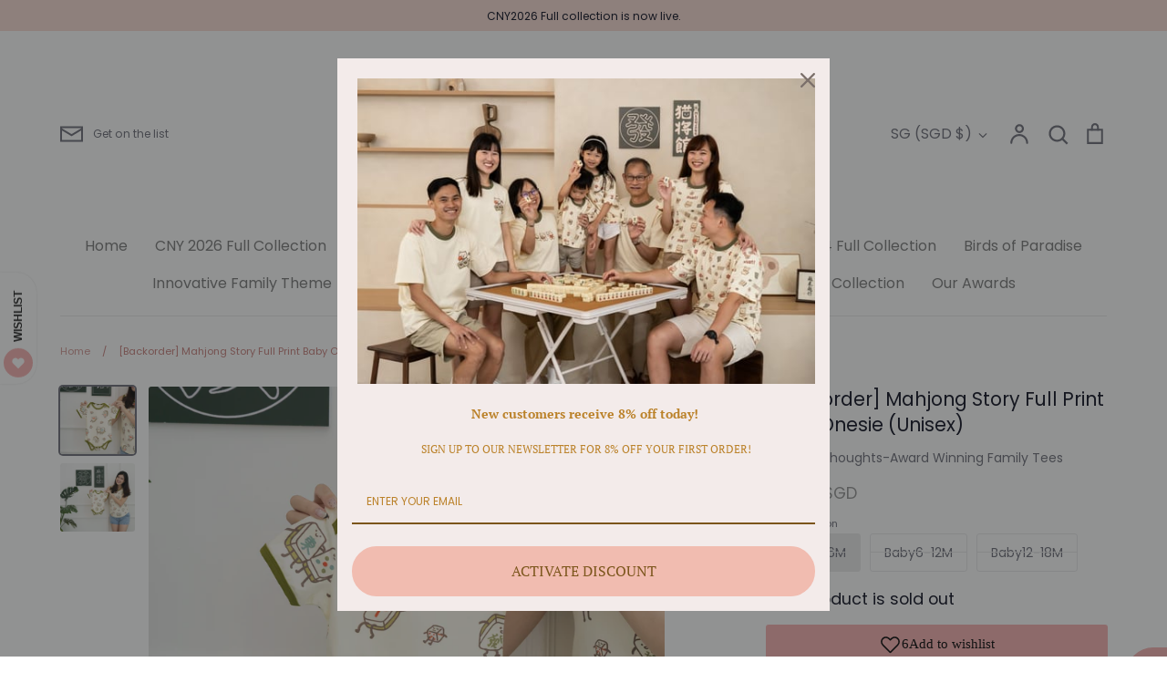

--- FILE ---
content_type: text/html; charset=utf-8
request_url: https://www.toddleythoughts.com/products/mahjong-story-full-print-baby-onesie-unisex
body_size: 41931
content:
<!doctype html>
<html class="no-js supports-no-cookies" lang="en">
<head>
  <!-- Expression 9.0.1 -->
  <meta charset="utf-8" />
<meta name="viewport" content="width=device-width,initial-scale=1.0" />
<meta http-equiv="X-UA-Compatible" content="IE=edge">

<link rel="preconnect" href="https://cdn.shopify.com" crossorigin>
<link rel="preconnect" href="https://fonts.shopify.com" crossorigin>
<link rel="preconnect" href="https://monorail-edge.shopifysvc.com"><link rel="preload" as="font" href="//www.toddleythoughts.com/cdn/fonts/poppins/poppins_n4.0ba78fa5af9b0e1a374041b3ceaadf0a43b41362.woff2" type="font/woff2" crossorigin><link rel="preload" as="font" href="//www.toddleythoughts.com/cdn/fonts/poppins/poppins_n4.0ba78fa5af9b0e1a374041b3ceaadf0a43b41362.woff2" type="font/woff2" crossorigin><link rel="preload" as="font" href="//www.toddleythoughts.com/cdn/fonts/poppins/poppins_n4.0ba78fa5af9b0e1a374041b3ceaadf0a43b41362.woff2" type="font/woff2" crossorigin><link rel="preload" as="font" href="//www.toddleythoughts.com/cdn/fonts/bodoni_moda/bodonimoda_n4.025af1859727a91866b3c708393a6dc972156491.woff2" type="font/woff2" crossorigin><link rel="preload" href="//www.toddleythoughts.com/cdn/shop/t/11/assets/vendor.min.js?v=103310743411896483601757302817" as="script">
<link rel="preload" href="//www.toddleythoughts.com/cdn/shop/t/11/assets/theme.js?v=22030865747002749501757302817" as="script"><link rel="canonical" href="https://www.toddleythoughts.com/products/mahjong-story-full-print-baby-onesie-unisex" /><link rel="icon" href="//www.toddleythoughts.com/cdn/shop/files/Logo_Transparent2021-11.png?crop=center&height=48&v=1637207057&width=48" type="image/png"><meta name="description" content="Dress your little one in adorable Mahjong Story Baby Onesies, available from 3 months to 18 months. These onesies feature charming mahjong tile prints, making them perfect for the festive season. Keep your baby comfortable and cute during CNY2024 with these delightful onesies.">
<title>[Backorder] Mahjong Story Full Print Baby Onesie (Unisex)
    
    
    
      &ndash; Toddley Thoughts-Award Winning Family Tees
    
</title>

  <meta property="og:site_name" content="Toddley Thoughts-Award Winning Family Tees">
<meta property="og:url" content="https://www.toddleythoughts.com/products/mahjong-story-full-print-baby-onesie-unisex">
<meta property="og:title" content="[Backorder] Mahjong Story Full Print Baby Onesie (Unisex)">
<meta property="og:type" content="product">
<meta property="og:description" content="Dress your little one in adorable Mahjong Story Baby Onesies, available from 3 months to 18 months. These onesies feature charming mahjong tile prints, making them perfect for the festive season. Keep your baby comfortable and cute during CNY2024 with these delightful onesies."><meta property="og:image" content="http://www.toddleythoughts.com/cdn/shop/files/fullprintromper-2_1200x1200.jpg?v=1699431046">
  <meta property="og:image:secure_url" content="https://www.toddleythoughts.com/cdn/shop/files/fullprintromper-2_1200x1200.jpg?v=1699431046">
  <meta property="og:image:width" content="3323">
  <meta property="og:image:height" content="3012"><meta property="og:price:amount" content="26.00">
  <meta property="og:price:currency" content="SGD"><meta name="twitter:card" content="summary_large_image">
<meta name="twitter:title" content="[Backorder] Mahjong Story Full Print Baby Onesie (Unisex)">
<meta name="twitter:description" content="Dress your little one in adorable Mahjong Story Baby Onesies, available from 3 months to 18 months. These onesies feature charming mahjong tile prints, making them perfect for the festive season. Keep your baby comfortable and cute during CNY2024 with these delightful onesies.">

<style>
    @font-face {
  font-family: "Bodoni Moda";
  font-weight: 400;
  font-style: normal;
  font-display: fallback;
  src: url("//www.toddleythoughts.com/cdn/fonts/bodoni_moda/bodonimoda_n4.025af1859727a91866b3c708393a6dc972156491.woff2") format("woff2"),
       url("//www.toddleythoughts.com/cdn/fonts/bodoni_moda/bodonimoda_n4.aebb4417dfed0dc5ec4a330249c3862add089916.woff") format("woff");
}

    @font-face {
  font-family: Poppins;
  font-weight: 400;
  font-style: normal;
  font-display: fallback;
  src: url("//www.toddleythoughts.com/cdn/fonts/poppins/poppins_n4.0ba78fa5af9b0e1a374041b3ceaadf0a43b41362.woff2") format("woff2"),
       url("//www.toddleythoughts.com/cdn/fonts/poppins/poppins_n4.214741a72ff2596839fc9760ee7a770386cf16ca.woff") format("woff");
}

    @font-face {
  font-family: Poppins;
  font-weight: 500;
  font-style: normal;
  font-display: fallback;
  src: url("//www.toddleythoughts.com/cdn/fonts/poppins/poppins_n5.ad5b4b72b59a00358afc706450c864c3c8323842.woff2") format("woff2"),
       url("//www.toddleythoughts.com/cdn/fonts/poppins/poppins_n5.33757fdf985af2d24b32fcd84c9a09224d4b2c39.woff") format("woff");
}

    @font-face {
  font-family: Poppins;
  font-weight: 700;
  font-style: normal;
  font-display: fallback;
  src: url("//www.toddleythoughts.com/cdn/fonts/poppins/poppins_n7.56758dcf284489feb014a026f3727f2f20a54626.woff2") format("woff2"),
       url("//www.toddleythoughts.com/cdn/fonts/poppins/poppins_n7.f34f55d9b3d3205d2cd6f64955ff4b36f0cfd8da.woff") format("woff");
}

    @font-face {
  font-family: Poppins;
  font-weight: 400;
  font-style: italic;
  font-display: fallback;
  src: url("//www.toddleythoughts.com/cdn/fonts/poppins/poppins_i4.846ad1e22474f856bd6b81ba4585a60799a9f5d2.woff2") format("woff2"),
       url("//www.toddleythoughts.com/cdn/fonts/poppins/poppins_i4.56b43284e8b52fc64c1fd271f289a39e8477e9ec.woff") format("woff");
}

    @font-face {
  font-family: Poppins;
  font-weight: 700;
  font-style: italic;
  font-display: fallback;
  src: url("//www.toddleythoughts.com/cdn/fonts/poppins/poppins_i7.42fd71da11e9d101e1e6c7932199f925f9eea42d.woff2") format("woff2"),
       url("//www.toddleythoughts.com/cdn/fonts/poppins/poppins_i7.ec8499dbd7616004e21155106d13837fff4cf556.woff") format("woff");
}

    @font-face {
  font-family: Poppins;
  font-weight: 400;
  font-style: normal;
  font-display: fallback;
  src: url("//www.toddleythoughts.com/cdn/fonts/poppins/poppins_n4.0ba78fa5af9b0e1a374041b3ceaadf0a43b41362.woff2") format("woff2"),
       url("//www.toddleythoughts.com/cdn/fonts/poppins/poppins_n4.214741a72ff2596839fc9760ee7a770386cf16ca.woff") format("woff");
}

    @font-face {
  font-family: Poppins;
  font-weight: 400;
  font-style: normal;
  font-display: fallback;
  src: url("//www.toddleythoughts.com/cdn/fonts/poppins/poppins_n4.0ba78fa5af9b0e1a374041b3ceaadf0a43b41362.woff2") format("woff2"),
       url("//www.toddleythoughts.com/cdn/fonts/poppins/poppins_n4.214741a72ff2596839fc9760ee7a770386cf16ca.woff") format("woff");
}

  </style>

  <link href="//www.toddleythoughts.com/cdn/shop/t/11/assets/styles.css?v=56985074418124725381759344101" rel="stylesheet" type="text/css" media="all" />

  <script>
    document.documentElement.className = document.documentElement.className.replace('no-js', 'js');
    window.theme = window.theme || {};
    window.slate = window.slate || {};

    
    theme.moneyFormatWithCodePreference = "${{amount}} SGD";
    

    theme.moneyFormat = "${{amount}}";
    theme.strings = {
      addToCart: "Add to Cart",
      soldOut: "Sold Out",
      unavailable: "Unavailable",
      addressError: "Error looking up that address",
      addressNoResults: "No results for that address",
      addressQueryLimit: "You have exceeded the Google API usage limit. Consider upgrading to a \u003ca href=\"https:\/\/developers.google.com\/maps\/premium\/usage-limits\"\u003ePremium Plan\u003c\/a\u003e.",
      authError: "There was a problem authenticating your Google Maps API Key.",
      addingToCart: "Adding",
      addedToCart: "Added",
      goToCart: "Go to cart",
      cart: "Cart",
      cartTermsNotChecked: "You must agree to the terms and conditions before continuing.",
      quantityTooHigh: "You can only have [[ quantity ]] in your cart",
      unitPriceSeparator: " \/ ",
      searchResultsPages: "Pages",
      searchResultsProducts: "Products",
      searchResultsArticles: "Articles",
      searchResultsQueries: "Suggestions",
      searchResultsViewAll: "View all results",
      searchResultsNoResults: "Sorry, we couldn\u0026#39;t find any results",
      previous: "Previous",
      next: "Next",
      cart_shipping_calculator_hide_calculator: "Hide shipping calculator",
      cart_shipping_calculator_title: "Get shipping estimates",
      cart_general_hide_note: "Hide instructions for seller",
      cart_general_show_note: "Add instructions for seller",
      inventoryNotice: "[[ quantity ]] in stock",
      imageSlider: "Image slider"
    };
    theme.routes = {
      account_addresses_url: '/account/addresses',
      search_url: '/search',
      cart_url: '/cart',
      cart_add_url: '/cart/add',
      cart_change_url: '/cart/change'
    };
    theme.settings = {
      dynamicQtyOpts: false
    };
  </script><script src="//www.toddleythoughts.com/cdn/shop/t/11/assets/vendor.min.js?v=103310743411896483601757302817" defer="defer"></script>
  <script src="//www.toddleythoughts.com/cdn/shop/t/11/assets/theme.js?v=22030865747002749501757302817" defer="defer"></script>

  <script>window.performance && window.performance.mark && window.performance.mark('shopify.content_for_header.start');</script><meta name="google-site-verification" content="Hd4qtS8QHKhZ4TNZ0SzL8MeLiY-xmNy0xKEbNYk7SPo">
<meta name="facebook-domain-verification" content="snpifsudoxyg0hcdtoy5d9b177grhp">
<meta id="shopify-digital-wallet" name="shopify-digital-wallet" content="/28879716412/digital_wallets/dialog">
<meta name="shopify-checkout-api-token" content="9dc006e35f5f29922316ae7d6427296d">
<meta id="in-context-paypal-metadata" data-shop-id="28879716412" data-venmo-supported="false" data-environment="production" data-locale="en_US" data-paypal-v4="true" data-currency="SGD">
<link rel="alternate" type="application/json+oembed" href="https://www.toddleythoughts.com/products/mahjong-story-full-print-baby-onesie-unisex.oembed">
<script async="async" src="/checkouts/internal/preloads.js?locale=en-SG"></script>
<script id="shopify-features" type="application/json">{"accessToken":"9dc006e35f5f29922316ae7d6427296d","betas":["rich-media-storefront-analytics"],"domain":"www.toddleythoughts.com","predictiveSearch":true,"shopId":28879716412,"locale":"en"}</script>
<script>var Shopify = Shopify || {};
Shopify.shop = "toddleythoughts.myshopify.com";
Shopify.locale = "en";
Shopify.currency = {"active":"SGD","rate":"1.0"};
Shopify.country = "SG";
Shopify.theme = {"name":"Updated copy of Expression 2024","id":181558378786,"schema_name":"Expression","schema_version":"9.0.1","theme_store_id":230,"role":"main"};
Shopify.theme.handle = "null";
Shopify.theme.style = {"id":null,"handle":null};
Shopify.cdnHost = "www.toddleythoughts.com/cdn";
Shopify.routes = Shopify.routes || {};
Shopify.routes.root = "/";</script>
<script type="module">!function(o){(o.Shopify=o.Shopify||{}).modules=!0}(window);</script>
<script>!function(o){function n(){var o=[];function n(){o.push(Array.prototype.slice.apply(arguments))}return n.q=o,n}var t=o.Shopify=o.Shopify||{};t.loadFeatures=n(),t.autoloadFeatures=n()}(window);</script>
<script id="shop-js-analytics" type="application/json">{"pageType":"product"}</script>
<script defer="defer" async type="module" src="//www.toddleythoughts.com/cdn/shopifycloud/shop-js/modules/v2/client.init-shop-cart-sync_IZsNAliE.en.esm.js"></script>
<script defer="defer" async type="module" src="//www.toddleythoughts.com/cdn/shopifycloud/shop-js/modules/v2/chunk.common_0OUaOowp.esm.js"></script>
<script type="module">
  await import("//www.toddleythoughts.com/cdn/shopifycloud/shop-js/modules/v2/client.init-shop-cart-sync_IZsNAliE.en.esm.js");
await import("//www.toddleythoughts.com/cdn/shopifycloud/shop-js/modules/v2/chunk.common_0OUaOowp.esm.js");

  window.Shopify.SignInWithShop?.initShopCartSync?.({"fedCMEnabled":true,"windoidEnabled":true});

</script>
<script id="__st">var __st={"a":28879716412,"offset":28800,"reqid":"c68baa55-739f-409d-ab52-a146d3e5b7c4-1768539150","pageurl":"www.toddleythoughts.com\/products\/mahjong-story-full-print-baby-onesie-unisex","u":"cf43f44dd5eb","p":"product","rtyp":"product","rid":8769234010402};</script>
<script>window.ShopifyPaypalV4VisibilityTracking = true;</script>
<script id="captcha-bootstrap">!function(){'use strict';const t='contact',e='account',n='new_comment',o=[[t,t],['blogs',n],['comments',n],[t,'customer']],c=[[e,'customer_login'],[e,'guest_login'],[e,'recover_customer_password'],[e,'create_customer']],r=t=>t.map((([t,e])=>`form[action*='/${t}']:not([data-nocaptcha='true']) input[name='form_type'][value='${e}']`)).join(','),a=t=>()=>t?[...document.querySelectorAll(t)].map((t=>t.form)):[];function s(){const t=[...o],e=r(t);return a(e)}const i='password',u='form_key',d=['recaptcha-v3-token','g-recaptcha-response','h-captcha-response',i],f=()=>{try{return window.sessionStorage}catch{return}},m='__shopify_v',_=t=>t.elements[u];function p(t,e,n=!1){try{const o=window.sessionStorage,c=JSON.parse(o.getItem(e)),{data:r}=function(t){const{data:e,action:n}=t;return t[m]||n?{data:e,action:n}:{data:t,action:n}}(c);for(const[e,n]of Object.entries(r))t.elements[e]&&(t.elements[e].value=n);n&&o.removeItem(e)}catch(o){console.error('form repopulation failed',{error:o})}}const l='form_type',E='cptcha';function T(t){t.dataset[E]=!0}const w=window,h=w.document,L='Shopify',v='ce_forms',y='captcha';let A=!1;((t,e)=>{const n=(g='f06e6c50-85a8-45c8-87d0-21a2b65856fe',I='https://cdn.shopify.com/shopifycloud/storefront-forms-hcaptcha/ce_storefront_forms_captcha_hcaptcha.v1.5.2.iife.js',D={infoText:'Protected by hCaptcha',privacyText:'Privacy',termsText:'Terms'},(t,e,n)=>{const o=w[L][v],c=o.bindForm;if(c)return c(t,g,e,D).then(n);var r;o.q.push([[t,g,e,D],n]),r=I,A||(h.body.append(Object.assign(h.createElement('script'),{id:'captcha-provider',async:!0,src:r})),A=!0)});var g,I,D;w[L]=w[L]||{},w[L][v]=w[L][v]||{},w[L][v].q=[],w[L][y]=w[L][y]||{},w[L][y].protect=function(t,e){n(t,void 0,e),T(t)},Object.freeze(w[L][y]),function(t,e,n,w,h,L){const[v,y,A,g]=function(t,e,n){const i=e?o:[],u=t?c:[],d=[...i,...u],f=r(d),m=r(i),_=r(d.filter((([t,e])=>n.includes(e))));return[a(f),a(m),a(_),s()]}(w,h,L),I=t=>{const e=t.target;return e instanceof HTMLFormElement?e:e&&e.form},D=t=>v().includes(t);t.addEventListener('submit',(t=>{const e=I(t);if(!e)return;const n=D(e)&&!e.dataset.hcaptchaBound&&!e.dataset.recaptchaBound,o=_(e),c=g().includes(e)&&(!o||!o.value);(n||c)&&t.preventDefault(),c&&!n&&(function(t){try{if(!f())return;!function(t){const e=f();if(!e)return;const n=_(t);if(!n)return;const o=n.value;o&&e.removeItem(o)}(t);const e=Array.from(Array(32),(()=>Math.random().toString(36)[2])).join('');!function(t,e){_(t)||t.append(Object.assign(document.createElement('input'),{type:'hidden',name:u})),t.elements[u].value=e}(t,e),function(t,e){const n=f();if(!n)return;const o=[...t.querySelectorAll(`input[type='${i}']`)].map((({name:t})=>t)),c=[...d,...o],r={};for(const[a,s]of new FormData(t).entries())c.includes(a)||(r[a]=s);n.setItem(e,JSON.stringify({[m]:1,action:t.action,data:r}))}(t,e)}catch(e){console.error('failed to persist form',e)}}(e),e.submit())}));const S=(t,e)=>{t&&!t.dataset[E]&&(n(t,e.some((e=>e===t))),T(t))};for(const o of['focusin','change'])t.addEventListener(o,(t=>{const e=I(t);D(e)&&S(e,y())}));const B=e.get('form_key'),M=e.get(l),P=B&&M;t.addEventListener('DOMContentLoaded',(()=>{const t=y();if(P)for(const e of t)e.elements[l].value===M&&p(e,B);[...new Set([...A(),...v().filter((t=>'true'===t.dataset.shopifyCaptcha))])].forEach((e=>S(e,t)))}))}(h,new URLSearchParams(w.location.search),n,t,e,['guest_login'])})(!0,!0)}();</script>
<script integrity="sha256-4kQ18oKyAcykRKYeNunJcIwy7WH5gtpwJnB7kiuLZ1E=" data-source-attribution="shopify.loadfeatures" defer="defer" src="//www.toddleythoughts.com/cdn/shopifycloud/storefront/assets/storefront/load_feature-a0a9edcb.js" crossorigin="anonymous"></script>
<script data-source-attribution="shopify.dynamic_checkout.dynamic.init">var Shopify=Shopify||{};Shopify.PaymentButton=Shopify.PaymentButton||{isStorefrontPortableWallets:!0,init:function(){window.Shopify.PaymentButton.init=function(){};var t=document.createElement("script");t.src="https://www.toddleythoughts.com/cdn/shopifycloud/portable-wallets/latest/portable-wallets.en.js",t.type="module",document.head.appendChild(t)}};
</script>
<script data-source-attribution="shopify.dynamic_checkout.buyer_consent">
  function portableWalletsHideBuyerConsent(e){var t=document.getElementById("shopify-buyer-consent"),n=document.getElementById("shopify-subscription-policy-button");t&&n&&(t.classList.add("hidden"),t.setAttribute("aria-hidden","true"),n.removeEventListener("click",e))}function portableWalletsShowBuyerConsent(e){var t=document.getElementById("shopify-buyer-consent"),n=document.getElementById("shopify-subscription-policy-button");t&&n&&(t.classList.remove("hidden"),t.removeAttribute("aria-hidden"),n.addEventListener("click",e))}window.Shopify?.PaymentButton&&(window.Shopify.PaymentButton.hideBuyerConsent=portableWalletsHideBuyerConsent,window.Shopify.PaymentButton.showBuyerConsent=portableWalletsShowBuyerConsent);
</script>
<script data-source-attribution="shopify.dynamic_checkout.cart.bootstrap">document.addEventListener("DOMContentLoaded",(function(){function t(){return document.querySelector("shopify-accelerated-checkout-cart, shopify-accelerated-checkout")}if(t())Shopify.PaymentButton.init();else{new MutationObserver((function(e,n){t()&&(Shopify.PaymentButton.init(),n.disconnect())})).observe(document.body,{childList:!0,subtree:!0})}}));
</script>
<link id="shopify-accelerated-checkout-styles" rel="stylesheet" media="screen" href="https://www.toddleythoughts.com/cdn/shopifycloud/portable-wallets/latest/accelerated-checkout-backwards-compat.css" crossorigin="anonymous">
<style id="shopify-accelerated-checkout-cart">
        #shopify-buyer-consent {
  margin-top: 1em;
  display: inline-block;
  width: 100%;
}

#shopify-buyer-consent.hidden {
  display: none;
}

#shopify-subscription-policy-button {
  background: none;
  border: none;
  padding: 0;
  text-decoration: underline;
  font-size: inherit;
  cursor: pointer;
}

#shopify-subscription-policy-button::before {
  box-shadow: none;
}

      </style>
<script id="sections-script" data-sections="product-recommendations" defer="defer" src="//www.toddleythoughts.com/cdn/shop/t/11/compiled_assets/scripts.js?2194"></script>
<script>window.performance && window.performance.mark && window.performance.mark('shopify.content_for_header.end');</script>
<!-- BEGIN app block: shopify://apps/hulk-product-options/blocks/app-embed/380168ef-9475-4244-a291-f66b189208b5 --><!-- BEGIN app snippet: hulkapps_product_options --><script>
    
        window.hulkapps = {
        shop_slug: "toddleythoughts",
        store_id: "toddleythoughts.myshopify.com",
        money_format: "${{amount}}",
        cart: null,
        product: null,
        product_collections: null,
        product_variants: null,
        is_volume_discount: null,
        is_product_option: true,
        product_id: null,
        page_type: null,
        po_url: "https://productoption.hulkapps.com",
        po_proxy_url: "https://www.toddleythoughts.com",
        vd_url: "https://volumediscount.hulkapps.com",
        customer: null,
        hulkapps_extension_js: true

    }
    window.is_hulkpo_installed=true
    

      window.hulkapps.page_type = "cart";
      window.hulkapps.cart = {"note":null,"attributes":{},"original_total_price":0,"total_price":0,"total_discount":0,"total_weight":0.0,"item_count":0,"items":[],"requires_shipping":false,"currency":"SGD","items_subtotal_price":0,"cart_level_discount_applications":[],"checkout_charge_amount":0}
      if (typeof window.hulkapps.cart.items == "object") {
        for (var i=0; i<window.hulkapps.cart.items.length; i++) {
          ["sku", "grams", "vendor", "url", "image", "handle", "requires_shipping", "product_type", "product_description"].map(function(a) {
            delete window.hulkapps.cart.items[i][a]
          })
        }
      }
      window.hulkapps.cart_collections = {}
      

    
      window.hulkapps.page_type = "product"
      window.hulkapps.product_id = "8769234010402";
      window.hulkapps.product = {"id":8769234010402,"title":"[Backorder] Mahjong Story Full Print Baby Onesie (Unisex)","handle":"mahjong-story-full-print-baby-onesie-unisex","description":"\u003cp data-mce-fragment=\"1\"\u003e\u003cstrong data-mce-fragment=\"1\"\u003eMahjong Story Full Print Baby Onesie (Unisex)\u003c\/strong\u003e\u003c\/p\u003e\n\u003cp data-mce-fragment=\"1\"\u003e\u003cspan\u003eDress your little one in adorable Mahjong Story Baby Onesies, available from 3 months to 18 months. These onesies feature charming mahjong tile prints, making them perfect for the festive season. Keep your baby comfortable and cute during CNY2024 with these delightful onesies.\u003c\/span\u003e\u003c\/p\u003e\n\u003cp data-mce-fragment=\"1\"\u003e\u003cspan style=\"color: #ff2a00;\"\u003e\u003cb\u003e**Backorder**Received by 10-15Jan 2024 (Before CNY)*\u003c\/b\u003e\u003c\/span\u003e\u003c\/p\u003e\n\u003cp data-mce-fragment=\"1\"\u003e\u003cspan style=\"color: #ff2a00;\"\u003e\u003cb\u003e[BO] Note: Please only order if you are comfortable with the waiting time. If your order includes backorder\/preorder items, your whole order will be shipped when all the items are ready. \u003c\/b\u003e\u003c\/span\u003e\u003c\/p\u003e\n\u003cp data-mce-fragment=\"1\"\u003e\u003cstrong\u003eDetails\u003c\/strong\u003e\u003cbr data-mce-fragment=\"1\"\u003e\u003c\/p\u003e\n\u003cul data-mce-fragment=\"1\"\u003e\n\u003cli data-mce-fragment=\"1\"\u003eExclusive print designed in-house\u003cbr\u003e\n\u003c\/li\u003e\n\u003cli data-mce-fragment=\"1\"\u003eMaterial: 95% cotton \/ 5 % Spandex\u003cbr\u003e\n\u003c\/li\u003e\n\u003cli data-mce-fragment=\"1\"\u003eSlightly Stretchable \u003c\/li\u003e\n\u003c\/ul\u003e\n\u003cp data-mce-fragment=\"1\"\u003e\u003cstrong data-mce-fragment=\"1\"\u003eMeasurements +\/- 1-3cm deviation\u003c\/strong\u003e\u003c\/p\u003e\n\u003cp data-mce-fragment=\"1\"\u003e\u003cstrong data-mce-fragment=\"1\"\u003e\u003cu data-mce-fragment=\"1\"\u003eSize Chart: in CM [Unisex Cutting]\u003c\/u\u003e\u003c\/strong\u003e\u003c\/p\u003e\n\u003cp data-mce-fragment=\"1\"\u003e\u003cb data-mce-fragment=\"1\"\u003eBaby Onesies:\u003c\/b\u003e\u003c\/p\u003e\n\u003cp data-mce-fragment=\"1\"\u003eBaby3-6M - Chest(46); Length(38)\u003c\/p\u003e\n\u003cp data-mce-fragment=\"1\"\u003e\u003cspan\u003eBaby6-12M- Chest(48); Length(41)\u003c\/span\u003e\u003c\/p\u003e\n\u003cp data-mce-fragment=\"1\"\u003eBaby12-18M- Chest(50); Length(43)\u003c\/p\u003e\n\u003cp data-mce-fragment=\"1\"\u003e\u003cstrong\u003eSize Guide:\u003c\/strong\u003e\u003c\/p\u003e\n\u003cp data-mce-fragment=\"1\"\u003eCutting is slightly smaller.\u003c\/p\u003e","published_at":"2023-11-10T07:37:52+08:00","created_at":"2023-11-08T16:07:56+08:00","vendor":"Toddley Thoughts-Award Winning Family Tees","type":"CNY Family Outfits","tags":["CNY","CNY Family clothes","CNY Family outfits","CNY Matching outftis","CNY2024","FamilyTee","mahjong","Mahjong story"],"price":2600,"price_min":2600,"price_max":2600,"available":false,"price_varies":false,"compare_at_price":null,"compare_at_price_min":0,"compare_at_price_max":0,"compare_at_price_varies":false,"variants":[{"id":47109327028514,"title":"Baby3-6M","option1":"Baby3-6M","option2":null,"option3":null,"sku":null,"requires_shipping":true,"taxable":false,"featured_image":null,"available":false,"name":"[Backorder] Mahjong Story Full Print Baby Onesie (Unisex) - Baby3-6M","public_title":"Baby3-6M","options":["Baby3-6M"],"price":2600,"weight":0,"compare_at_price":null,"inventory_management":"shopify","barcode":null,"requires_selling_plan":false,"selling_plan_allocations":[]},{"id":47109327061282,"title":"Baby6-12M","option1":"Baby6-12M","option2":null,"option3":null,"sku":null,"requires_shipping":true,"taxable":false,"featured_image":null,"available":false,"name":"[Backorder] Mahjong Story Full Print Baby Onesie (Unisex) - Baby6-12M","public_title":"Baby6-12M","options":["Baby6-12M"],"price":2600,"weight":0,"compare_at_price":null,"inventory_management":"shopify","barcode":null,"requires_selling_plan":false,"selling_plan_allocations":[]},{"id":47109327094050,"title":"Baby12-18M","option1":"Baby12-18M","option2":null,"option3":null,"sku":null,"requires_shipping":true,"taxable":false,"featured_image":null,"available":false,"name":"[Backorder] Mahjong Story Full Print Baby Onesie (Unisex) - Baby12-18M","public_title":"Baby12-18M","options":["Baby12-18M"],"price":2600,"weight":0,"compare_at_price":null,"inventory_management":"shopify","barcode":null,"requires_selling_plan":false,"selling_plan_allocations":[]}],"images":["\/\/www.toddleythoughts.com\/cdn\/shop\/files\/fullprintromper-2.jpg?v=1699431046","\/\/www.toddleythoughts.com\/cdn\/shop\/files\/fullprintromper-1.jpg?v=1699431046"],"featured_image":"\/\/www.toddleythoughts.com\/cdn\/shop\/files\/fullprintromper-2.jpg?v=1699431046","options":["Size Selection"],"media":[{"alt":null,"id":35551863439650,"position":1,"preview_image":{"aspect_ratio":1.103,"height":3012,"width":3323,"src":"\/\/www.toddleythoughts.com\/cdn\/shop\/files\/fullprintromper-2.jpg?v=1699431046"},"aspect_ratio":1.103,"height":3012,"media_type":"image","src":"\/\/www.toddleythoughts.com\/cdn\/shop\/files\/fullprintromper-2.jpg?v=1699431046","width":3323},{"alt":null,"id":35551863374114,"position":2,"preview_image":{"aspect_ratio":1.103,"height":3012,"width":3323,"src":"\/\/www.toddleythoughts.com\/cdn\/shop\/files\/fullprintromper-1.jpg?v=1699431046"},"aspect_ratio":1.103,"height":3012,"media_type":"image","src":"\/\/www.toddleythoughts.com\/cdn\/shop\/files\/fullprintromper-1.jpg?v=1699431046","width":3323}],"requires_selling_plan":false,"selling_plan_groups":[],"content":"\u003cp data-mce-fragment=\"1\"\u003e\u003cstrong data-mce-fragment=\"1\"\u003eMahjong Story Full Print Baby Onesie (Unisex)\u003c\/strong\u003e\u003c\/p\u003e\n\u003cp data-mce-fragment=\"1\"\u003e\u003cspan\u003eDress your little one in adorable Mahjong Story Baby Onesies, available from 3 months to 18 months. These onesies feature charming mahjong tile prints, making them perfect for the festive season. Keep your baby comfortable and cute during CNY2024 with these delightful onesies.\u003c\/span\u003e\u003c\/p\u003e\n\u003cp data-mce-fragment=\"1\"\u003e\u003cspan style=\"color: #ff2a00;\"\u003e\u003cb\u003e**Backorder**Received by 10-15Jan 2024 (Before CNY)*\u003c\/b\u003e\u003c\/span\u003e\u003c\/p\u003e\n\u003cp data-mce-fragment=\"1\"\u003e\u003cspan style=\"color: #ff2a00;\"\u003e\u003cb\u003e[BO] Note: Please only order if you are comfortable with the waiting time. If your order includes backorder\/preorder items, your whole order will be shipped when all the items are ready. \u003c\/b\u003e\u003c\/span\u003e\u003c\/p\u003e\n\u003cp data-mce-fragment=\"1\"\u003e\u003cstrong\u003eDetails\u003c\/strong\u003e\u003cbr data-mce-fragment=\"1\"\u003e\u003c\/p\u003e\n\u003cul data-mce-fragment=\"1\"\u003e\n\u003cli data-mce-fragment=\"1\"\u003eExclusive print designed in-house\u003cbr\u003e\n\u003c\/li\u003e\n\u003cli data-mce-fragment=\"1\"\u003eMaterial: 95% cotton \/ 5 % Spandex\u003cbr\u003e\n\u003c\/li\u003e\n\u003cli data-mce-fragment=\"1\"\u003eSlightly Stretchable \u003c\/li\u003e\n\u003c\/ul\u003e\n\u003cp data-mce-fragment=\"1\"\u003e\u003cstrong data-mce-fragment=\"1\"\u003eMeasurements +\/- 1-3cm deviation\u003c\/strong\u003e\u003c\/p\u003e\n\u003cp data-mce-fragment=\"1\"\u003e\u003cstrong data-mce-fragment=\"1\"\u003e\u003cu data-mce-fragment=\"1\"\u003eSize Chart: in CM [Unisex Cutting]\u003c\/u\u003e\u003c\/strong\u003e\u003c\/p\u003e\n\u003cp data-mce-fragment=\"1\"\u003e\u003cb data-mce-fragment=\"1\"\u003eBaby Onesies:\u003c\/b\u003e\u003c\/p\u003e\n\u003cp data-mce-fragment=\"1\"\u003eBaby3-6M - Chest(46); Length(38)\u003c\/p\u003e\n\u003cp data-mce-fragment=\"1\"\u003e\u003cspan\u003eBaby6-12M- Chest(48); Length(41)\u003c\/span\u003e\u003c\/p\u003e\n\u003cp data-mce-fragment=\"1\"\u003eBaby12-18M- Chest(50); Length(43)\u003c\/p\u003e\n\u003cp data-mce-fragment=\"1\"\u003e\u003cstrong\u003eSize Guide:\u003c\/strong\u003e\u003c\/p\u003e\n\u003cp data-mce-fragment=\"1\"\u003eCutting is slightly smaller.\u003c\/p\u003e"}

      window.hulkapps.product_collection = []
      
        window.hulkapps.product_collection.push(464126542114)
      
        window.hulkapps.product_collection.push(464075424034)
      

      window.hulkapps.product_variant = []
      
        window.hulkapps.product_variant.push(47109327028514)
      
        window.hulkapps.product_variant.push(47109327061282)
      
        window.hulkapps.product_variant.push(47109327094050)
      

      window.hulkapps.product_collections = window.hulkapps.product_collection.toString();
      window.hulkapps.product_variants = window.hulkapps.product_variant.toString();

    

</script>

<!-- END app snippet --><!-- END app block --><!-- BEGIN app block: shopify://apps/sales-discounts/blocks/countdown/29205fb1-2e68-4d81-a905-d828a51c8413 --><script id="hc_product_countdown_dates" data-p_id="8769234010402" type="application/json">{}</script>
 
<!-- END app block --><script src="https://cdn.shopify.com/extensions/019b9c2b-77f8-7b74-afb5-bcf1f8a2c57e/productoption-172/assets/hulkcode.js" type="text/javascript" defer="defer"></script>
<link href="https://cdn.shopify.com/extensions/019b9c2b-77f8-7b74-afb5-bcf1f8a2c57e/productoption-172/assets/hulkcode.css" rel="stylesheet" type="text/css" media="all">
<script src="https://cdn.shopify.com/extensions/019bbca0-fcf5-7f6c-8590-d768dd0bcdd7/sdm-extensions-56/assets/hc-countdown.min.js" type="text/javascript" defer="defer"></script>
<link href="https://cdn.shopify.com/extensions/019bbca0-fcf5-7f6c-8590-d768dd0bcdd7/sdm-extensions-56/assets/hc-countdown.css" rel="stylesheet" type="text/css" media="all">
<script src="https://cdn.shopify.com/extensions/019b8d54-2388-79d8-becc-d32a3afe2c7a/omnisend-50/assets/omnisend-in-shop.js" type="text/javascript" defer="defer"></script>
<link href="https://monorail-edge.shopifysvc.com" rel="dns-prefetch">
<script>(function(){if ("sendBeacon" in navigator && "performance" in window) {try {var session_token_from_headers = performance.getEntriesByType('navigation')[0].serverTiming.find(x => x.name == '_s').description;} catch {var session_token_from_headers = undefined;}var session_cookie_matches = document.cookie.match(/_shopify_s=([^;]*)/);var session_token_from_cookie = session_cookie_matches && session_cookie_matches.length === 2 ? session_cookie_matches[1] : "";var session_token = session_token_from_headers || session_token_from_cookie || "";function handle_abandonment_event(e) {var entries = performance.getEntries().filter(function(entry) {return /monorail-edge.shopifysvc.com/.test(entry.name);});if (!window.abandonment_tracked && entries.length === 0) {window.abandonment_tracked = true;var currentMs = Date.now();var navigation_start = performance.timing.navigationStart;var payload = {shop_id: 28879716412,url: window.location.href,navigation_start,duration: currentMs - navigation_start,session_token,page_type: "product"};window.navigator.sendBeacon("https://monorail-edge.shopifysvc.com/v1/produce", JSON.stringify({schema_id: "online_store_buyer_site_abandonment/1.1",payload: payload,metadata: {event_created_at_ms: currentMs,event_sent_at_ms: currentMs}}));}}window.addEventListener('pagehide', handle_abandonment_event);}}());</script>
<script id="web-pixels-manager-setup">(function e(e,d,r,n,o){if(void 0===o&&(o={}),!Boolean(null===(a=null===(i=window.Shopify)||void 0===i?void 0:i.analytics)||void 0===a?void 0:a.replayQueue)){var i,a;window.Shopify=window.Shopify||{};var t=window.Shopify;t.analytics=t.analytics||{};var s=t.analytics;s.replayQueue=[],s.publish=function(e,d,r){return s.replayQueue.push([e,d,r]),!0};try{self.performance.mark("wpm:start")}catch(e){}var l=function(){var e={modern:/Edge?\/(1{2}[4-9]|1[2-9]\d|[2-9]\d{2}|\d{4,})\.\d+(\.\d+|)|Firefox\/(1{2}[4-9]|1[2-9]\d|[2-9]\d{2}|\d{4,})\.\d+(\.\d+|)|Chrom(ium|e)\/(9{2}|\d{3,})\.\d+(\.\d+|)|(Maci|X1{2}).+ Version\/(15\.\d+|(1[6-9]|[2-9]\d|\d{3,})\.\d+)([,.]\d+|)( \(\w+\)|)( Mobile\/\w+|) Safari\/|Chrome.+OPR\/(9{2}|\d{3,})\.\d+\.\d+|(CPU[ +]OS|iPhone[ +]OS|CPU[ +]iPhone|CPU IPhone OS|CPU iPad OS)[ +]+(15[._]\d+|(1[6-9]|[2-9]\d|\d{3,})[._]\d+)([._]\d+|)|Android:?[ /-](13[3-9]|1[4-9]\d|[2-9]\d{2}|\d{4,})(\.\d+|)(\.\d+|)|Android.+Firefox\/(13[5-9]|1[4-9]\d|[2-9]\d{2}|\d{4,})\.\d+(\.\d+|)|Android.+Chrom(ium|e)\/(13[3-9]|1[4-9]\d|[2-9]\d{2}|\d{4,})\.\d+(\.\d+|)|SamsungBrowser\/([2-9]\d|\d{3,})\.\d+/,legacy:/Edge?\/(1[6-9]|[2-9]\d|\d{3,})\.\d+(\.\d+|)|Firefox\/(5[4-9]|[6-9]\d|\d{3,})\.\d+(\.\d+|)|Chrom(ium|e)\/(5[1-9]|[6-9]\d|\d{3,})\.\d+(\.\d+|)([\d.]+$|.*Safari\/(?![\d.]+ Edge\/[\d.]+$))|(Maci|X1{2}).+ Version\/(10\.\d+|(1[1-9]|[2-9]\d|\d{3,})\.\d+)([,.]\d+|)( \(\w+\)|)( Mobile\/\w+|) Safari\/|Chrome.+OPR\/(3[89]|[4-9]\d|\d{3,})\.\d+\.\d+|(CPU[ +]OS|iPhone[ +]OS|CPU[ +]iPhone|CPU IPhone OS|CPU iPad OS)[ +]+(10[._]\d+|(1[1-9]|[2-9]\d|\d{3,})[._]\d+)([._]\d+|)|Android:?[ /-](13[3-9]|1[4-9]\d|[2-9]\d{2}|\d{4,})(\.\d+|)(\.\d+|)|Mobile Safari.+OPR\/([89]\d|\d{3,})\.\d+\.\d+|Android.+Firefox\/(13[5-9]|1[4-9]\d|[2-9]\d{2}|\d{4,})\.\d+(\.\d+|)|Android.+Chrom(ium|e)\/(13[3-9]|1[4-9]\d|[2-9]\d{2}|\d{4,})\.\d+(\.\d+|)|Android.+(UC? ?Browser|UCWEB|U3)[ /]?(15\.([5-9]|\d{2,})|(1[6-9]|[2-9]\d|\d{3,})\.\d+)\.\d+|SamsungBrowser\/(5\.\d+|([6-9]|\d{2,})\.\d+)|Android.+MQ{2}Browser\/(14(\.(9|\d{2,})|)|(1[5-9]|[2-9]\d|\d{3,})(\.\d+|))(\.\d+|)|K[Aa][Ii]OS\/(3\.\d+|([4-9]|\d{2,})\.\d+)(\.\d+|)/},d=e.modern,r=e.legacy,n=navigator.userAgent;return n.match(d)?"modern":n.match(r)?"legacy":"unknown"}(),u="modern"===l?"modern":"legacy",c=(null!=n?n:{modern:"",legacy:""})[u],f=function(e){return[e.baseUrl,"/wpm","/b",e.hashVersion,"modern"===e.buildTarget?"m":"l",".js"].join("")}({baseUrl:d,hashVersion:r,buildTarget:u}),m=function(e){var d=e.version,r=e.bundleTarget,n=e.surface,o=e.pageUrl,i=e.monorailEndpoint;return{emit:function(e){var a=e.status,t=e.errorMsg,s=(new Date).getTime(),l=JSON.stringify({metadata:{event_sent_at_ms:s},events:[{schema_id:"web_pixels_manager_load/3.1",payload:{version:d,bundle_target:r,page_url:o,status:a,surface:n,error_msg:t},metadata:{event_created_at_ms:s}}]});if(!i)return console&&console.warn&&console.warn("[Web Pixels Manager] No Monorail endpoint provided, skipping logging."),!1;try{return self.navigator.sendBeacon.bind(self.navigator)(i,l)}catch(e){}var u=new XMLHttpRequest;try{return u.open("POST",i,!0),u.setRequestHeader("Content-Type","text/plain"),u.send(l),!0}catch(e){return console&&console.warn&&console.warn("[Web Pixels Manager] Got an unhandled error while logging to Monorail."),!1}}}}({version:r,bundleTarget:l,surface:e.surface,pageUrl:self.location.href,monorailEndpoint:e.monorailEndpoint});try{o.browserTarget=l,function(e){var d=e.src,r=e.async,n=void 0===r||r,o=e.onload,i=e.onerror,a=e.sri,t=e.scriptDataAttributes,s=void 0===t?{}:t,l=document.createElement("script"),u=document.querySelector("head"),c=document.querySelector("body");if(l.async=n,l.src=d,a&&(l.integrity=a,l.crossOrigin="anonymous"),s)for(var f in s)if(Object.prototype.hasOwnProperty.call(s,f))try{l.dataset[f]=s[f]}catch(e){}if(o&&l.addEventListener("load",o),i&&l.addEventListener("error",i),u)u.appendChild(l);else{if(!c)throw new Error("Did not find a head or body element to append the script");c.appendChild(l)}}({src:f,async:!0,onload:function(){if(!function(){var e,d;return Boolean(null===(d=null===(e=window.Shopify)||void 0===e?void 0:e.analytics)||void 0===d?void 0:d.initialized)}()){var d=window.webPixelsManager.init(e)||void 0;if(d){var r=window.Shopify.analytics;r.replayQueue.forEach((function(e){var r=e[0],n=e[1],o=e[2];d.publishCustomEvent(r,n,o)})),r.replayQueue=[],r.publish=d.publishCustomEvent,r.visitor=d.visitor,r.initialized=!0}}},onerror:function(){return m.emit({status:"failed",errorMsg:"".concat(f," has failed to load")})},sri:function(e){var d=/^sha384-[A-Za-z0-9+/=]+$/;return"string"==typeof e&&d.test(e)}(c)?c:"",scriptDataAttributes:o}),m.emit({status:"loading"})}catch(e){m.emit({status:"failed",errorMsg:(null==e?void 0:e.message)||"Unknown error"})}}})({shopId: 28879716412,storefrontBaseUrl: "https://www.toddleythoughts.com",extensionsBaseUrl: "https://extensions.shopifycdn.com/cdn/shopifycloud/web-pixels-manager",monorailEndpoint: "https://monorail-edge.shopifysvc.com/unstable/produce_batch",surface: "storefront-renderer",enabledBetaFlags: ["2dca8a86"],webPixelsConfigList: [{"id":"790987042","configuration":"{\"config\":\"{\\\"pixel_id\\\":\\\"G-MJSW3CLFJT\\\",\\\"target_country\\\":\\\"SG\\\",\\\"gtag_events\\\":[{\\\"type\\\":\\\"search\\\",\\\"action_label\\\":[\\\"G-MJSW3CLFJT\\\",\\\"AW-958625544\\\/X6kvCJ_XjJ0CEIjujckD\\\"]},{\\\"type\\\":\\\"begin_checkout\\\",\\\"action_label\\\":[\\\"G-MJSW3CLFJT\\\",\\\"AW-958625544\\\/bGEECJzXjJ0CEIjujckD\\\"]},{\\\"type\\\":\\\"view_item\\\",\\\"action_label\\\":[\\\"G-MJSW3CLFJT\\\",\\\"AW-958625544\\\/UTgcCJbXjJ0CEIjujckD\\\",\\\"MC-83PZ7GM39L\\\"]},{\\\"type\\\":\\\"purchase\\\",\\\"action_label\\\":[\\\"G-MJSW3CLFJT\\\",\\\"AW-958625544\\\/p36vCJPXjJ0CEIjujckD\\\",\\\"MC-83PZ7GM39L\\\"]},{\\\"type\\\":\\\"page_view\\\",\\\"action_label\\\":[\\\"G-MJSW3CLFJT\\\",\\\"AW-958625544\\\/R-zPCJDXjJ0CEIjujckD\\\",\\\"MC-83PZ7GM39L\\\"]},{\\\"type\\\":\\\"add_payment_info\\\",\\\"action_label\\\":[\\\"G-MJSW3CLFJT\\\",\\\"AW-958625544\\\/ZntlCKLXjJ0CEIjujckD\\\"]},{\\\"type\\\":\\\"add_to_cart\\\",\\\"action_label\\\":[\\\"G-MJSW3CLFJT\\\",\\\"AW-958625544\\\/qRDfCJnXjJ0CEIjujckD\\\"]}],\\\"enable_monitoring_mode\\\":false}\"}","eventPayloadVersion":"v1","runtimeContext":"OPEN","scriptVersion":"b2a88bafab3e21179ed38636efcd8a93","type":"APP","apiClientId":1780363,"privacyPurposes":[],"dataSharingAdjustments":{"protectedCustomerApprovalScopes":["read_customer_address","read_customer_email","read_customer_name","read_customer_personal_data","read_customer_phone"]}},{"id":"450822434","configuration":"{\"apiURL\":\"https:\/\/api.omnisend.com\",\"appURL\":\"https:\/\/app.omnisend.com\",\"brandID\":\"5fa6623899f0b773490aae4a\",\"trackingURL\":\"https:\/\/wt.omnisendlink.com\"}","eventPayloadVersion":"v1","runtimeContext":"STRICT","scriptVersion":"aa9feb15e63a302383aa48b053211bbb","type":"APP","apiClientId":186001,"privacyPurposes":["ANALYTICS","MARKETING","SALE_OF_DATA"],"dataSharingAdjustments":{"protectedCustomerApprovalScopes":["read_customer_address","read_customer_email","read_customer_name","read_customer_personal_data","read_customer_phone"]}},{"id":"405799202","configuration":"{\"pixel_id\":\"680384272667264\",\"pixel_type\":\"facebook_pixel\",\"metaapp_system_user_token\":\"-\"}","eventPayloadVersion":"v1","runtimeContext":"OPEN","scriptVersion":"ca16bc87fe92b6042fbaa3acc2fbdaa6","type":"APP","apiClientId":2329312,"privacyPurposes":["ANALYTICS","MARKETING","SALE_OF_DATA"],"dataSharingAdjustments":{"protectedCustomerApprovalScopes":["read_customer_address","read_customer_email","read_customer_name","read_customer_personal_data","read_customer_phone"]}},{"id":"shopify-app-pixel","configuration":"{}","eventPayloadVersion":"v1","runtimeContext":"STRICT","scriptVersion":"0450","apiClientId":"shopify-pixel","type":"APP","privacyPurposes":["ANALYTICS","MARKETING"]},{"id":"shopify-custom-pixel","eventPayloadVersion":"v1","runtimeContext":"LAX","scriptVersion":"0450","apiClientId":"shopify-pixel","type":"CUSTOM","privacyPurposes":["ANALYTICS","MARKETING"]}],isMerchantRequest: false,initData: {"shop":{"name":"Toddley Thoughts-Award Winning Family Tees","paymentSettings":{"currencyCode":"SGD"},"myshopifyDomain":"toddleythoughts.myshopify.com","countryCode":"SG","storefrontUrl":"https:\/\/www.toddleythoughts.com"},"customer":null,"cart":null,"checkout":null,"productVariants":[{"price":{"amount":26.0,"currencyCode":"SGD"},"product":{"title":"[Backorder] Mahjong Story Full Print Baby Onesie (Unisex)","vendor":"Toddley Thoughts-Award Winning Family Tees","id":"8769234010402","untranslatedTitle":"[Backorder] Mahjong Story Full Print Baby Onesie (Unisex)","url":"\/products\/mahjong-story-full-print-baby-onesie-unisex","type":"CNY Family Outfits"},"id":"47109327028514","image":{"src":"\/\/www.toddleythoughts.com\/cdn\/shop\/files\/fullprintromper-2.jpg?v=1699431046"},"sku":null,"title":"Baby3-6M","untranslatedTitle":"Baby3-6M"},{"price":{"amount":26.0,"currencyCode":"SGD"},"product":{"title":"[Backorder] Mahjong Story Full Print Baby Onesie (Unisex)","vendor":"Toddley Thoughts-Award Winning Family Tees","id":"8769234010402","untranslatedTitle":"[Backorder] Mahjong Story Full Print Baby Onesie (Unisex)","url":"\/products\/mahjong-story-full-print-baby-onesie-unisex","type":"CNY Family Outfits"},"id":"47109327061282","image":{"src":"\/\/www.toddleythoughts.com\/cdn\/shop\/files\/fullprintromper-2.jpg?v=1699431046"},"sku":null,"title":"Baby6-12M","untranslatedTitle":"Baby6-12M"},{"price":{"amount":26.0,"currencyCode":"SGD"},"product":{"title":"[Backorder] Mahjong Story Full Print Baby Onesie (Unisex)","vendor":"Toddley Thoughts-Award Winning Family Tees","id":"8769234010402","untranslatedTitle":"[Backorder] Mahjong Story Full Print Baby Onesie (Unisex)","url":"\/products\/mahjong-story-full-print-baby-onesie-unisex","type":"CNY Family Outfits"},"id":"47109327094050","image":{"src":"\/\/www.toddleythoughts.com\/cdn\/shop\/files\/fullprintromper-2.jpg?v=1699431046"},"sku":null,"title":"Baby12-18M","untranslatedTitle":"Baby12-18M"}],"purchasingCompany":null},},"https://www.toddleythoughts.com/cdn","fcfee988w5aeb613cpc8e4bc33m6693e112",{"modern":"","legacy":""},{"shopId":"28879716412","storefrontBaseUrl":"https:\/\/www.toddleythoughts.com","extensionBaseUrl":"https:\/\/extensions.shopifycdn.com\/cdn\/shopifycloud\/web-pixels-manager","surface":"storefront-renderer","enabledBetaFlags":"[\"2dca8a86\"]","isMerchantRequest":"false","hashVersion":"fcfee988w5aeb613cpc8e4bc33m6693e112","publish":"custom","events":"[[\"page_viewed\",{}],[\"product_viewed\",{\"productVariant\":{\"price\":{\"amount\":26.0,\"currencyCode\":\"SGD\"},\"product\":{\"title\":\"[Backorder] Mahjong Story Full Print Baby Onesie (Unisex)\",\"vendor\":\"Toddley Thoughts-Award Winning Family Tees\",\"id\":\"8769234010402\",\"untranslatedTitle\":\"[Backorder] Mahjong Story Full Print Baby Onesie (Unisex)\",\"url\":\"\/products\/mahjong-story-full-print-baby-onesie-unisex\",\"type\":\"CNY Family Outfits\"},\"id\":\"47109327028514\",\"image\":{\"src\":\"\/\/www.toddleythoughts.com\/cdn\/shop\/files\/fullprintromper-2.jpg?v=1699431046\"},\"sku\":null,\"title\":\"Baby3-6M\",\"untranslatedTitle\":\"Baby3-6M\"}}]]"});</script><script>
  window.ShopifyAnalytics = window.ShopifyAnalytics || {};
  window.ShopifyAnalytics.meta = window.ShopifyAnalytics.meta || {};
  window.ShopifyAnalytics.meta.currency = 'SGD';
  var meta = {"product":{"id":8769234010402,"gid":"gid:\/\/shopify\/Product\/8769234010402","vendor":"Toddley Thoughts-Award Winning Family Tees","type":"CNY Family Outfits","handle":"mahjong-story-full-print-baby-onesie-unisex","variants":[{"id":47109327028514,"price":2600,"name":"[Backorder] Mahjong Story Full Print Baby Onesie (Unisex) - Baby3-6M","public_title":"Baby3-6M","sku":null},{"id":47109327061282,"price":2600,"name":"[Backorder] Mahjong Story Full Print Baby Onesie (Unisex) - Baby6-12M","public_title":"Baby6-12M","sku":null},{"id":47109327094050,"price":2600,"name":"[Backorder] Mahjong Story Full Print Baby Onesie (Unisex) - Baby12-18M","public_title":"Baby12-18M","sku":null}],"remote":false},"page":{"pageType":"product","resourceType":"product","resourceId":8769234010402,"requestId":"c68baa55-739f-409d-ab52-a146d3e5b7c4-1768539150"}};
  for (var attr in meta) {
    window.ShopifyAnalytics.meta[attr] = meta[attr];
  }
</script>
<script class="analytics">
  (function () {
    var customDocumentWrite = function(content) {
      var jquery = null;

      if (window.jQuery) {
        jquery = window.jQuery;
      } else if (window.Checkout && window.Checkout.$) {
        jquery = window.Checkout.$;
      }

      if (jquery) {
        jquery('body').append(content);
      }
    };

    var hasLoggedConversion = function(token) {
      if (token) {
        return document.cookie.indexOf('loggedConversion=' + token) !== -1;
      }
      return false;
    }

    var setCookieIfConversion = function(token) {
      if (token) {
        var twoMonthsFromNow = new Date(Date.now());
        twoMonthsFromNow.setMonth(twoMonthsFromNow.getMonth() + 2);

        document.cookie = 'loggedConversion=' + token + '; expires=' + twoMonthsFromNow;
      }
    }

    var trekkie = window.ShopifyAnalytics.lib = window.trekkie = window.trekkie || [];
    if (trekkie.integrations) {
      return;
    }
    trekkie.methods = [
      'identify',
      'page',
      'ready',
      'track',
      'trackForm',
      'trackLink'
    ];
    trekkie.factory = function(method) {
      return function() {
        var args = Array.prototype.slice.call(arguments);
        args.unshift(method);
        trekkie.push(args);
        return trekkie;
      };
    };
    for (var i = 0; i < trekkie.methods.length; i++) {
      var key = trekkie.methods[i];
      trekkie[key] = trekkie.factory(key);
    }
    trekkie.load = function(config) {
      trekkie.config = config || {};
      trekkie.config.initialDocumentCookie = document.cookie;
      var first = document.getElementsByTagName('script')[0];
      var script = document.createElement('script');
      script.type = 'text/javascript';
      script.onerror = function(e) {
        var scriptFallback = document.createElement('script');
        scriptFallback.type = 'text/javascript';
        scriptFallback.onerror = function(error) {
                var Monorail = {
      produce: function produce(monorailDomain, schemaId, payload) {
        var currentMs = new Date().getTime();
        var event = {
          schema_id: schemaId,
          payload: payload,
          metadata: {
            event_created_at_ms: currentMs,
            event_sent_at_ms: currentMs
          }
        };
        return Monorail.sendRequest("https://" + monorailDomain + "/v1/produce", JSON.stringify(event));
      },
      sendRequest: function sendRequest(endpointUrl, payload) {
        // Try the sendBeacon API
        if (window && window.navigator && typeof window.navigator.sendBeacon === 'function' && typeof window.Blob === 'function' && !Monorail.isIos12()) {
          var blobData = new window.Blob([payload], {
            type: 'text/plain'
          });

          if (window.navigator.sendBeacon(endpointUrl, blobData)) {
            return true;
          } // sendBeacon was not successful

        } // XHR beacon

        var xhr = new XMLHttpRequest();

        try {
          xhr.open('POST', endpointUrl);
          xhr.setRequestHeader('Content-Type', 'text/plain');
          xhr.send(payload);
        } catch (e) {
          console.log(e);
        }

        return false;
      },
      isIos12: function isIos12() {
        return window.navigator.userAgent.lastIndexOf('iPhone; CPU iPhone OS 12_') !== -1 || window.navigator.userAgent.lastIndexOf('iPad; CPU OS 12_') !== -1;
      }
    };
    Monorail.produce('monorail-edge.shopifysvc.com',
      'trekkie_storefront_load_errors/1.1',
      {shop_id: 28879716412,
      theme_id: 181558378786,
      app_name: "storefront",
      context_url: window.location.href,
      source_url: "//www.toddleythoughts.com/cdn/s/trekkie.storefront.cd680fe47e6c39ca5d5df5f0a32d569bc48c0f27.min.js"});

        };
        scriptFallback.async = true;
        scriptFallback.src = '//www.toddleythoughts.com/cdn/s/trekkie.storefront.cd680fe47e6c39ca5d5df5f0a32d569bc48c0f27.min.js';
        first.parentNode.insertBefore(scriptFallback, first);
      };
      script.async = true;
      script.src = '//www.toddleythoughts.com/cdn/s/trekkie.storefront.cd680fe47e6c39ca5d5df5f0a32d569bc48c0f27.min.js';
      first.parentNode.insertBefore(script, first);
    };
    trekkie.load(
      {"Trekkie":{"appName":"storefront","development":false,"defaultAttributes":{"shopId":28879716412,"isMerchantRequest":null,"themeId":181558378786,"themeCityHash":"11773257588584564509","contentLanguage":"en","currency":"SGD","eventMetadataId":"c29b3581-fac5-4e73-81e7-0bd934df461d"},"isServerSideCookieWritingEnabled":true,"monorailRegion":"shop_domain","enabledBetaFlags":["65f19447"]},"Session Attribution":{},"S2S":{"facebookCapiEnabled":true,"source":"trekkie-storefront-renderer","apiClientId":580111}}
    );

    var loaded = false;
    trekkie.ready(function() {
      if (loaded) return;
      loaded = true;

      window.ShopifyAnalytics.lib = window.trekkie;

      var originalDocumentWrite = document.write;
      document.write = customDocumentWrite;
      try { window.ShopifyAnalytics.merchantGoogleAnalytics.call(this); } catch(error) {};
      document.write = originalDocumentWrite;

      window.ShopifyAnalytics.lib.page(null,{"pageType":"product","resourceType":"product","resourceId":8769234010402,"requestId":"c68baa55-739f-409d-ab52-a146d3e5b7c4-1768539150","shopifyEmitted":true});

      var match = window.location.pathname.match(/checkouts\/(.+)\/(thank_you|post_purchase)/)
      var token = match? match[1]: undefined;
      if (!hasLoggedConversion(token)) {
        setCookieIfConversion(token);
        window.ShopifyAnalytics.lib.track("Viewed Product",{"currency":"SGD","variantId":47109327028514,"productId":8769234010402,"productGid":"gid:\/\/shopify\/Product\/8769234010402","name":"[Backorder] Mahjong Story Full Print Baby Onesie (Unisex) - Baby3-6M","price":"26.00","sku":null,"brand":"Toddley Thoughts-Award Winning Family Tees","variant":"Baby3-6M","category":"CNY Family Outfits","nonInteraction":true,"remote":false},undefined,undefined,{"shopifyEmitted":true});
      window.ShopifyAnalytics.lib.track("monorail:\/\/trekkie_storefront_viewed_product\/1.1",{"currency":"SGD","variantId":47109327028514,"productId":8769234010402,"productGid":"gid:\/\/shopify\/Product\/8769234010402","name":"[Backorder] Mahjong Story Full Print Baby Onesie (Unisex) - Baby3-6M","price":"26.00","sku":null,"brand":"Toddley Thoughts-Award Winning Family Tees","variant":"Baby3-6M","category":"CNY Family Outfits","nonInteraction":true,"remote":false,"referer":"https:\/\/www.toddleythoughts.com\/products\/mahjong-story-full-print-baby-onesie-unisex"});
      }
    });


        var eventsListenerScript = document.createElement('script');
        eventsListenerScript.async = true;
        eventsListenerScript.src = "//www.toddleythoughts.com/cdn/shopifycloud/storefront/assets/shop_events_listener-3da45d37.js";
        document.getElementsByTagName('head')[0].appendChild(eventsListenerScript);

})();</script>
  <script>
  if (!window.ga || (window.ga && typeof window.ga !== 'function')) {
    window.ga = function ga() {
      (window.ga.q = window.ga.q || []).push(arguments);
      if (window.Shopify && window.Shopify.analytics && typeof window.Shopify.analytics.publish === 'function') {
        window.Shopify.analytics.publish("ga_stub_called", {}, {sendTo: "google_osp_migration"});
      }
      console.error("Shopify's Google Analytics stub called with:", Array.from(arguments), "\nSee https://help.shopify.com/manual/promoting-marketing/pixels/pixel-migration#google for more information.");
    };
    if (window.Shopify && window.Shopify.analytics && typeof window.Shopify.analytics.publish === 'function') {
      window.Shopify.analytics.publish("ga_stub_initialized", {}, {sendTo: "google_osp_migration"});
    }
  }
</script>
<script
  defer
  src="https://www.toddleythoughts.com/cdn/shopifycloud/perf-kit/shopify-perf-kit-3.0.3.min.js"
  data-application="storefront-renderer"
  data-shop-id="28879716412"
  data-render-region="gcp-us-central1"
  data-page-type="product"
  data-theme-instance-id="181558378786"
  data-theme-name="Expression"
  data-theme-version="9.0.1"
  data-monorail-region="shop_domain"
  data-resource-timing-sampling-rate="10"
  data-shs="true"
  data-shs-beacon="true"
  data-shs-export-with-fetch="true"
  data-shs-logs-sample-rate="1"
  data-shs-beacon-endpoint="https://www.toddleythoughts.com/api/collect"
></script>
</head>

<body id="backorder-mahjong-story-full-print-baby-onesie-unisex" class="template-product">
  <a class="in-page-link visually-hidden skip-link" href="#MainContent">Skip to content</a>

  <div class="header-group page-width page-content container">
    <!-- BEGIN sections: header-group -->
<div id="shopify-section-sections--25353803268386__announcement-bar" class="shopify-section shopify-section-group-header-group section-announcement-bar"><style data-shopify>
    .announcement-bar {
      color: #080a1c;
      background-color: #f8dbd3;
    }
    .announcement-bar a {
      color: #080a1c;
      text-decoration: none;
    }
    .announcement-bar--has-link:hover {
      background-color: #f1b7a7;
    }
  </style>
  <div class="announcement-bar announcement-bar--full-width" data-section-type="announcement-bar"><div class="page-width">
        <div class="container">
          <div class="announcement-bar__content">
            CNY2026 Full collection is now live.
          </div>
        </div>
      </div></div>
</div><div id="shopify-section-sections--25353803268386__header" class="shopify-section shopify-section-group-header-group section-header"><style data-shopify>
.site-logo {
    max-width: 150px;
  }
  @media (max-width: 1023px) {
    .site-logo {
      max-width: 100px;
    }
  }</style>
<header class="page-header section--sections--25353803268386__header" data-section-id="sections--25353803268386__header" data-section-type="header">

    <div class="page-header--content">
      <div class="utils-bar relative">
        <div class="utils__left">
          <button class="btn btn--plain btn--menu js-mobile-menu-icon" aria-label="Toggle menu"><svg viewBox="0 0 24 16" xmlns="http://www.w3.org/2000/svg">
  <g>
    <polygon points="0 0 24 0 24 1 0 1"></polygon>
    <polygon points="0 7.5 24 7.5 24 8.5 0 8.5"></polygon>
    <polygon points="0 15 24 15 24 16 0 16"></polygon>
  </g>
</svg>
</button>

          
            

            
              
                
                <div class="header-newsletter-wrapper hidden">
                  <div class="header-newsletter-form lightbox-content">
                    <div class="newsletter-section">
                      
                      <form method="post" action="/contact#newsletter-signup-sections--25353803268386__header" id="newsletter-signup-sections--25353803268386__header" accept-charset="UTF-8" class="contact-form"><input type="hidden" name="form_type" value="customer" /><input type="hidden" name="utf8" value="✓" />
                        <div class="newsletter-form-container">
                          <input type="hidden" name="contact[tags]" value="prospect,newsletter"/>

                          

                            

                            <div class="newsletter-section__inputs global-border-radius input-row--submit">
                              <span class="subscribe__icon"><svg class="desktop-icon" viewBox="0 -3 26 23" version="1.1" xmlns="http://www.w3.org/2000/svg" xmlns:xlink="http://www.w3.org/1999/xlink">
  <g stroke-width="2">
    <path d="M0,0 L25,0 L25,17 L0,17 L0,0 Z M2,2 L2,15 L23,15 L23,2 L2,2 Z"></path>
    <path d="M13.0131231,8.89168498 L11.9868769,8.89168498 L12.5,8.5849266 L13.0131231,8.89168498 Z M23.4868769,2.01668498 L24.5131231,3.73331502 L12.5,10.9150734 L0.48687689,3.73331502 L1.51312311,2.01668498 L12.5,8.5849266 L23.4868769,2.01668498 Z"></path>
  </g>
</svg>
<svg class="mobile-icon" viewBox="0 -3 26 23" version="1.1" xmlns="http://www.w3.org/2000/svg" xmlns:xlink="http://www.w3.org/1999/xlink">
  <g stroke-width="1" transform="translate(0.500000, 0.500000)">
    <path d="M0,0 L24,0 L24,16 L0,16 L0,0 Z M1,1 L1,15 L23,15 L23,1 L1,1 Z"></path>
    <polygon points="23.2434384 1.94584249 23.7565616 2.80415751 12 9.8325367 0.243438445 2.80415751 0.756561555 1.94584249 12 8.6674633"></polygon>
  </g>
</svg>
</span>
                              <input class="newsletter-section__input-email global-border-radius" type="email" name="contact[email]" aria-label="Email" placeholder="Your email" value="" required />
                              <button class="btn btn--primary newsletter-section__button" type="submit">Submit</button>
                            </div>
                          
                        </div>
                      </form>
                    </div>
                  </div>
                </div>

                
                  <button class="quicklink__link btn--plain js js-header-newsletter-open">
                    <span class="quicklink__icon"><svg class="desktop-icon" viewBox="0 -3 26 23" version="1.1" xmlns="http://www.w3.org/2000/svg" xmlns:xlink="http://www.w3.org/1999/xlink">
  <g stroke-width="2">
    <path d="M0,0 L25,0 L25,17 L0,17 L0,0 Z M2,2 L2,15 L23,15 L23,2 L2,2 Z"></path>
    <path d="M13.0131231,8.89168498 L11.9868769,8.89168498 L12.5,8.5849266 L13.0131231,8.89168498 Z M23.4868769,2.01668498 L24.5131231,3.73331502 L12.5,10.9150734 L0.48687689,3.73331502 L1.51312311,2.01668498 L12.5,8.5849266 L23.4868769,2.01668498 Z"></path>
  </g>
</svg>
<svg class="mobile-icon" viewBox="0 -3 26 23" version="1.1" xmlns="http://www.w3.org/2000/svg" xmlns:xlink="http://www.w3.org/1999/xlink">
  <g stroke-width="1" transform="translate(0.500000, 0.500000)">
    <path d="M0,0 L24,0 L24,16 L0,16 L0,0 Z M1,1 L1,15 L23,15 L23,1 L1,1 Z"></path>
    <polygon points="23.2434384 1.94584249 23.7565616 2.80415751 12 9.8325367 0.243438445 2.80415751 0.756561555 1.94584249 12 8.6674633"></polygon>
  </g>
</svg>
</span>
                    <span class="quicklink__content">Get on the list</span>
                  </button>
                

              
            

          
        </div>

        <div class="utils__center">
          <!-- LOGO / STORE NAME --><div class="h1 store-logo" itemscope itemtype="http://schema.org/Organization"><!-- DESKTOP LOGO -->
    <a href="/" itemprop="url" class="desktop-logo site-logo">
      <meta itemprop="name" content="Toddley Thoughts-Award Winning Family Tees"><img src="//www.toddleythoughts.com/cdn/shop/files/Logo_Transparent2021-12_300x.png?v=1628037996"
             width="1501"
             height="1650"
             alt="Toddley Thoughts-Award Winning Family Tees"
             itemprop="logo"></a>

    <!-- MOBILE LOGO -->
    <a href="/" itemprop="url" class="mobile-logo site-logo">
      <meta itemprop="name" content="Toddley Thoughts-Award Winning Family Tees"><img src="//www.toddleythoughts.com/cdn/shop/files/Logo_Transparent2021-12_300x.png?v=1628037996"
             width="1501"
             height="1650"
             alt="Toddley Thoughts-Award Winning Family Tees"
             itemprop="logo"></a></div>
        </div>

        <div class="utils__right">
          
            <div class="desktop-header-localization utils__item js">
              <form method="post" action="/localization" id="localization_form_desktop-header" accept-charset="UTF-8" class="selectors-form" enctype="multipart/form-data"><input type="hidden" name="form_type" value="localization" /><input type="hidden" name="utf8" value="✓" /><input type="hidden" name="_method" value="put" /><input type="hidden" name="return_to" value="/products/mahjong-story-full-print-baby-onesie-unisex" /><div class="selectors-form__item">
      <div class="visually-hidden" id="country-heading-desktop-header">
        Currency
      </div>

      <div class="disclosure" data-disclosure-country>
        <button type="button" class="disclosure__toggle" aria-expanded="false" aria-controls="country-list-desktop-header" aria-describedby="country-heading-desktop-header" data-disclosure-toggle>
          SG (SGD&nbsp;$)
          <span class="disclosure__toggle-arrow" role="presentation"><svg aria-hidden="true" focusable="false" role="presentation" class="icon svg-chevron-down" viewBox="0 0 24 24"><path d="M6 9l6 6 6-6"/></svg></span>
        </button>
        <ul id="country-list-desktop-header" class="disclosure-list" data-disclosure-list>
          
            <li class="disclosure-list__item">
              <a class="disclosure-list__option disclosure-option-with-parts" href="#" data-value="AF" data-disclosure-option>
                <span class="disclosure-option-with-parts__part">Afghanistan</span> <span class="disclosure-option-with-parts__part">(AFN&nbsp;؋)</span>
              </a>
            </li>
            <li class="disclosure-list__item">
              <a class="disclosure-list__option disclosure-option-with-parts" href="#" data-value="AX" data-disclosure-option>
                <span class="disclosure-option-with-parts__part">Åland Islands</span> <span class="disclosure-option-with-parts__part">(EUR&nbsp;€)</span>
              </a>
            </li>
            <li class="disclosure-list__item">
              <a class="disclosure-list__option disclosure-option-with-parts" href="#" data-value="AL" data-disclosure-option>
                <span class="disclosure-option-with-parts__part">Albania</span> <span class="disclosure-option-with-parts__part">(ALL&nbsp;L)</span>
              </a>
            </li>
            <li class="disclosure-list__item">
              <a class="disclosure-list__option disclosure-option-with-parts" href="#" data-value="DZ" data-disclosure-option>
                <span class="disclosure-option-with-parts__part">Algeria</span> <span class="disclosure-option-with-parts__part">(DZD&nbsp;د.ج)</span>
              </a>
            </li>
            <li class="disclosure-list__item">
              <a class="disclosure-list__option disclosure-option-with-parts" href="#" data-value="AD" data-disclosure-option>
                <span class="disclosure-option-with-parts__part">Andorra</span> <span class="disclosure-option-with-parts__part">(EUR&nbsp;€)</span>
              </a>
            </li>
            <li class="disclosure-list__item">
              <a class="disclosure-list__option disclosure-option-with-parts" href="#" data-value="AO" data-disclosure-option>
                <span class="disclosure-option-with-parts__part">Angola</span> <span class="disclosure-option-with-parts__part">(SGD&nbsp;$)</span>
              </a>
            </li>
            <li class="disclosure-list__item">
              <a class="disclosure-list__option disclosure-option-with-parts" href="#" data-value="AI" data-disclosure-option>
                <span class="disclosure-option-with-parts__part">Anguilla</span> <span class="disclosure-option-with-parts__part">(XCD&nbsp;$)</span>
              </a>
            </li>
            <li class="disclosure-list__item">
              <a class="disclosure-list__option disclosure-option-with-parts" href="#" data-value="AG" data-disclosure-option>
                <span class="disclosure-option-with-parts__part">Antigua &amp; Barbuda</span> <span class="disclosure-option-with-parts__part">(XCD&nbsp;$)</span>
              </a>
            </li>
            <li class="disclosure-list__item">
              <a class="disclosure-list__option disclosure-option-with-parts" href="#" data-value="AR" data-disclosure-option>
                <span class="disclosure-option-with-parts__part">Argentina</span> <span class="disclosure-option-with-parts__part">(SGD&nbsp;$)</span>
              </a>
            </li>
            <li class="disclosure-list__item">
              <a class="disclosure-list__option disclosure-option-with-parts" href="#" data-value="AM" data-disclosure-option>
                <span class="disclosure-option-with-parts__part">Armenia</span> <span class="disclosure-option-with-parts__part">(AMD&nbsp;դր.)</span>
              </a>
            </li>
            <li class="disclosure-list__item">
              <a class="disclosure-list__option disclosure-option-with-parts" href="#" data-value="AW" data-disclosure-option>
                <span class="disclosure-option-with-parts__part">Aruba</span> <span class="disclosure-option-with-parts__part">(AWG&nbsp;ƒ)</span>
              </a>
            </li>
            <li class="disclosure-list__item">
              <a class="disclosure-list__option disclosure-option-with-parts" href="#" data-value="AC" data-disclosure-option>
                <span class="disclosure-option-with-parts__part">Ascension Island</span> <span class="disclosure-option-with-parts__part">(SHP&nbsp;£)</span>
              </a>
            </li>
            <li class="disclosure-list__item">
              <a class="disclosure-list__option disclosure-option-with-parts" href="#" data-value="AU" data-disclosure-option>
                <span class="disclosure-option-with-parts__part">Australia</span> <span class="disclosure-option-with-parts__part">(AUD&nbsp;$)</span>
              </a>
            </li>
            <li class="disclosure-list__item">
              <a class="disclosure-list__option disclosure-option-with-parts" href="#" data-value="AT" data-disclosure-option>
                <span class="disclosure-option-with-parts__part">Austria</span> <span class="disclosure-option-with-parts__part">(EUR&nbsp;€)</span>
              </a>
            </li>
            <li class="disclosure-list__item">
              <a class="disclosure-list__option disclosure-option-with-parts" href="#" data-value="AZ" data-disclosure-option>
                <span class="disclosure-option-with-parts__part">Azerbaijan</span> <span class="disclosure-option-with-parts__part">(AZN&nbsp;₼)</span>
              </a>
            </li>
            <li class="disclosure-list__item">
              <a class="disclosure-list__option disclosure-option-with-parts" href="#" data-value="BS" data-disclosure-option>
                <span class="disclosure-option-with-parts__part">Bahamas</span> <span class="disclosure-option-with-parts__part">(BSD&nbsp;$)</span>
              </a>
            </li>
            <li class="disclosure-list__item">
              <a class="disclosure-list__option disclosure-option-with-parts" href="#" data-value="BH" data-disclosure-option>
                <span class="disclosure-option-with-parts__part">Bahrain</span> <span class="disclosure-option-with-parts__part">(SGD&nbsp;$)</span>
              </a>
            </li>
            <li class="disclosure-list__item">
              <a class="disclosure-list__option disclosure-option-with-parts" href="#" data-value="BD" data-disclosure-option>
                <span class="disclosure-option-with-parts__part">Bangladesh</span> <span class="disclosure-option-with-parts__part">(BDT&nbsp;৳)</span>
              </a>
            </li>
            <li class="disclosure-list__item">
              <a class="disclosure-list__option disclosure-option-with-parts" href="#" data-value="BB" data-disclosure-option>
                <span class="disclosure-option-with-parts__part">Barbados</span> <span class="disclosure-option-with-parts__part">(BBD&nbsp;$)</span>
              </a>
            </li>
            <li class="disclosure-list__item">
              <a class="disclosure-list__option disclosure-option-with-parts" href="#" data-value="BY" data-disclosure-option>
                <span class="disclosure-option-with-parts__part">Belarus</span> <span class="disclosure-option-with-parts__part">(SGD&nbsp;$)</span>
              </a>
            </li>
            <li class="disclosure-list__item">
              <a class="disclosure-list__option disclosure-option-with-parts" href="#" data-value="BE" data-disclosure-option>
                <span class="disclosure-option-with-parts__part">Belgium</span> <span class="disclosure-option-with-parts__part">(EUR&nbsp;€)</span>
              </a>
            </li>
            <li class="disclosure-list__item">
              <a class="disclosure-list__option disclosure-option-with-parts" href="#" data-value="BZ" data-disclosure-option>
                <span class="disclosure-option-with-parts__part">Belize</span> <span class="disclosure-option-with-parts__part">(BZD&nbsp;$)</span>
              </a>
            </li>
            <li class="disclosure-list__item">
              <a class="disclosure-list__option disclosure-option-with-parts" href="#" data-value="BJ" data-disclosure-option>
                <span class="disclosure-option-with-parts__part">Benin</span> <span class="disclosure-option-with-parts__part">(XOF&nbsp;Fr)</span>
              </a>
            </li>
            <li class="disclosure-list__item">
              <a class="disclosure-list__option disclosure-option-with-parts" href="#" data-value="BM" data-disclosure-option>
                <span class="disclosure-option-with-parts__part">Bermuda</span> <span class="disclosure-option-with-parts__part">(USD&nbsp;$)</span>
              </a>
            </li>
            <li class="disclosure-list__item">
              <a class="disclosure-list__option disclosure-option-with-parts" href="#" data-value="BT" data-disclosure-option>
                <span class="disclosure-option-with-parts__part">Bhutan</span> <span class="disclosure-option-with-parts__part">(SGD&nbsp;$)</span>
              </a>
            </li>
            <li class="disclosure-list__item">
              <a class="disclosure-list__option disclosure-option-with-parts" href="#" data-value="BO" data-disclosure-option>
                <span class="disclosure-option-with-parts__part">Bolivia</span> <span class="disclosure-option-with-parts__part">(BOB&nbsp;Bs.)</span>
              </a>
            </li>
            <li class="disclosure-list__item">
              <a class="disclosure-list__option disclosure-option-with-parts" href="#" data-value="BA" data-disclosure-option>
                <span class="disclosure-option-with-parts__part">Bosnia &amp; Herzegovina</span> <span class="disclosure-option-with-parts__part">(BAM&nbsp;КМ)</span>
              </a>
            </li>
            <li class="disclosure-list__item">
              <a class="disclosure-list__option disclosure-option-with-parts" href="#" data-value="BW" data-disclosure-option>
                <span class="disclosure-option-with-parts__part">Botswana</span> <span class="disclosure-option-with-parts__part">(BWP&nbsp;P)</span>
              </a>
            </li>
            <li class="disclosure-list__item">
              <a class="disclosure-list__option disclosure-option-with-parts" href="#" data-value="BR" data-disclosure-option>
                <span class="disclosure-option-with-parts__part">Brazil</span> <span class="disclosure-option-with-parts__part">(SGD&nbsp;$)</span>
              </a>
            </li>
            <li class="disclosure-list__item">
              <a class="disclosure-list__option disclosure-option-with-parts" href="#" data-value="IO" data-disclosure-option>
                <span class="disclosure-option-with-parts__part">British Indian Ocean Territory</span> <span class="disclosure-option-with-parts__part">(USD&nbsp;$)</span>
              </a>
            </li>
            <li class="disclosure-list__item">
              <a class="disclosure-list__option disclosure-option-with-parts" href="#" data-value="VG" data-disclosure-option>
                <span class="disclosure-option-with-parts__part">British Virgin Islands</span> <span class="disclosure-option-with-parts__part">(USD&nbsp;$)</span>
              </a>
            </li>
            <li class="disclosure-list__item">
              <a class="disclosure-list__option disclosure-option-with-parts" href="#" data-value="BN" data-disclosure-option>
                <span class="disclosure-option-with-parts__part">Brunei</span> <span class="disclosure-option-with-parts__part">(BND&nbsp;$)</span>
              </a>
            </li>
            <li class="disclosure-list__item">
              <a class="disclosure-list__option disclosure-option-with-parts" href="#" data-value="BG" data-disclosure-option>
                <span class="disclosure-option-with-parts__part">Bulgaria</span> <span class="disclosure-option-with-parts__part">(EUR&nbsp;€)</span>
              </a>
            </li>
            <li class="disclosure-list__item">
              <a class="disclosure-list__option disclosure-option-with-parts" href="#" data-value="BF" data-disclosure-option>
                <span class="disclosure-option-with-parts__part">Burkina Faso</span> <span class="disclosure-option-with-parts__part">(XOF&nbsp;Fr)</span>
              </a>
            </li>
            <li class="disclosure-list__item">
              <a class="disclosure-list__option disclosure-option-with-parts" href="#" data-value="BI" data-disclosure-option>
                <span class="disclosure-option-with-parts__part">Burundi</span> <span class="disclosure-option-with-parts__part">(BIF&nbsp;Fr)</span>
              </a>
            </li>
            <li class="disclosure-list__item">
              <a class="disclosure-list__option disclosure-option-with-parts" href="#" data-value="KH" data-disclosure-option>
                <span class="disclosure-option-with-parts__part">Cambodia</span> <span class="disclosure-option-with-parts__part">(KHR&nbsp;៛)</span>
              </a>
            </li>
            <li class="disclosure-list__item">
              <a class="disclosure-list__option disclosure-option-with-parts" href="#" data-value="CM" data-disclosure-option>
                <span class="disclosure-option-with-parts__part">Cameroon</span> <span class="disclosure-option-with-parts__part">(XAF&nbsp;CFA)</span>
              </a>
            </li>
            <li class="disclosure-list__item">
              <a class="disclosure-list__option disclosure-option-with-parts" href="#" data-value="CA" data-disclosure-option>
                <span class="disclosure-option-with-parts__part">Canada</span> <span class="disclosure-option-with-parts__part">(CAD&nbsp;$)</span>
              </a>
            </li>
            <li class="disclosure-list__item">
              <a class="disclosure-list__option disclosure-option-with-parts" href="#" data-value="CV" data-disclosure-option>
                <span class="disclosure-option-with-parts__part">Cape Verde</span> <span class="disclosure-option-with-parts__part">(CVE&nbsp;$)</span>
              </a>
            </li>
            <li class="disclosure-list__item">
              <a class="disclosure-list__option disclosure-option-with-parts" href="#" data-value="BQ" data-disclosure-option>
                <span class="disclosure-option-with-parts__part">Caribbean Netherlands</span> <span class="disclosure-option-with-parts__part">(USD&nbsp;$)</span>
              </a>
            </li>
            <li class="disclosure-list__item">
              <a class="disclosure-list__option disclosure-option-with-parts" href="#" data-value="KY" data-disclosure-option>
                <span class="disclosure-option-with-parts__part">Cayman Islands</span> <span class="disclosure-option-with-parts__part">(KYD&nbsp;$)</span>
              </a>
            </li>
            <li class="disclosure-list__item">
              <a class="disclosure-list__option disclosure-option-with-parts" href="#" data-value="CF" data-disclosure-option>
                <span class="disclosure-option-with-parts__part">Central African Republic</span> <span class="disclosure-option-with-parts__part">(XAF&nbsp;CFA)</span>
              </a>
            </li>
            <li class="disclosure-list__item">
              <a class="disclosure-list__option disclosure-option-with-parts" href="#" data-value="TD" data-disclosure-option>
                <span class="disclosure-option-with-parts__part">Chad</span> <span class="disclosure-option-with-parts__part">(XAF&nbsp;CFA)</span>
              </a>
            </li>
            <li class="disclosure-list__item">
              <a class="disclosure-list__option disclosure-option-with-parts" href="#" data-value="CL" data-disclosure-option>
                <span class="disclosure-option-with-parts__part">Chile</span> <span class="disclosure-option-with-parts__part">(SGD&nbsp;$)</span>
              </a>
            </li>
            <li class="disclosure-list__item">
              <a class="disclosure-list__option disclosure-option-with-parts" href="#" data-value="CN" data-disclosure-option>
                <span class="disclosure-option-with-parts__part">China</span> <span class="disclosure-option-with-parts__part">(CNY&nbsp;¥)</span>
              </a>
            </li>
            <li class="disclosure-list__item">
              <a class="disclosure-list__option disclosure-option-with-parts" href="#" data-value="CX" data-disclosure-option>
                <span class="disclosure-option-with-parts__part">Christmas Island</span> <span class="disclosure-option-with-parts__part">(AUD&nbsp;$)</span>
              </a>
            </li>
            <li class="disclosure-list__item">
              <a class="disclosure-list__option disclosure-option-with-parts" href="#" data-value="CC" data-disclosure-option>
                <span class="disclosure-option-with-parts__part">Cocos (Keeling) Islands</span> <span class="disclosure-option-with-parts__part">(AUD&nbsp;$)</span>
              </a>
            </li>
            <li class="disclosure-list__item">
              <a class="disclosure-list__option disclosure-option-with-parts" href="#" data-value="CO" data-disclosure-option>
                <span class="disclosure-option-with-parts__part">Colombia</span> <span class="disclosure-option-with-parts__part">(SGD&nbsp;$)</span>
              </a>
            </li>
            <li class="disclosure-list__item">
              <a class="disclosure-list__option disclosure-option-with-parts" href="#" data-value="KM" data-disclosure-option>
                <span class="disclosure-option-with-parts__part">Comoros</span> <span class="disclosure-option-with-parts__part">(KMF&nbsp;Fr)</span>
              </a>
            </li>
            <li class="disclosure-list__item">
              <a class="disclosure-list__option disclosure-option-with-parts" href="#" data-value="CG" data-disclosure-option>
                <span class="disclosure-option-with-parts__part">Congo - Brazzaville</span> <span class="disclosure-option-with-parts__part">(XAF&nbsp;CFA)</span>
              </a>
            </li>
            <li class="disclosure-list__item">
              <a class="disclosure-list__option disclosure-option-with-parts" href="#" data-value="CD" data-disclosure-option>
                <span class="disclosure-option-with-parts__part">Congo - Kinshasa</span> <span class="disclosure-option-with-parts__part">(CDF&nbsp;Fr)</span>
              </a>
            </li>
            <li class="disclosure-list__item">
              <a class="disclosure-list__option disclosure-option-with-parts" href="#" data-value="CK" data-disclosure-option>
                <span class="disclosure-option-with-parts__part">Cook Islands</span> <span class="disclosure-option-with-parts__part">(NZD&nbsp;$)</span>
              </a>
            </li>
            <li class="disclosure-list__item">
              <a class="disclosure-list__option disclosure-option-with-parts" href="#" data-value="CR" data-disclosure-option>
                <span class="disclosure-option-with-parts__part">Costa Rica</span> <span class="disclosure-option-with-parts__part">(CRC&nbsp;₡)</span>
              </a>
            </li>
            <li class="disclosure-list__item">
              <a class="disclosure-list__option disclosure-option-with-parts" href="#" data-value="CI" data-disclosure-option>
                <span class="disclosure-option-with-parts__part">Côte d’Ivoire</span> <span class="disclosure-option-with-parts__part">(XOF&nbsp;Fr)</span>
              </a>
            </li>
            <li class="disclosure-list__item">
              <a class="disclosure-list__option disclosure-option-with-parts" href="#" data-value="HR" data-disclosure-option>
                <span class="disclosure-option-with-parts__part">Croatia</span> <span class="disclosure-option-with-parts__part">(EUR&nbsp;€)</span>
              </a>
            </li>
            <li class="disclosure-list__item">
              <a class="disclosure-list__option disclosure-option-with-parts" href="#" data-value="CW" data-disclosure-option>
                <span class="disclosure-option-with-parts__part">Curaçao</span> <span class="disclosure-option-with-parts__part">(ANG&nbsp;ƒ)</span>
              </a>
            </li>
            <li class="disclosure-list__item">
              <a class="disclosure-list__option disclosure-option-with-parts" href="#" data-value="CY" data-disclosure-option>
                <span class="disclosure-option-with-parts__part">Cyprus</span> <span class="disclosure-option-with-parts__part">(EUR&nbsp;€)</span>
              </a>
            </li>
            <li class="disclosure-list__item">
              <a class="disclosure-list__option disclosure-option-with-parts" href="#" data-value="CZ" data-disclosure-option>
                <span class="disclosure-option-with-parts__part">Czechia</span> <span class="disclosure-option-with-parts__part">(CZK&nbsp;Kč)</span>
              </a>
            </li>
            <li class="disclosure-list__item">
              <a class="disclosure-list__option disclosure-option-with-parts" href="#" data-value="DK" data-disclosure-option>
                <span class="disclosure-option-with-parts__part">Denmark</span> <span class="disclosure-option-with-parts__part">(DKK&nbsp;kr.)</span>
              </a>
            </li>
            <li class="disclosure-list__item">
              <a class="disclosure-list__option disclosure-option-with-parts" href="#" data-value="DJ" data-disclosure-option>
                <span class="disclosure-option-with-parts__part">Djibouti</span> <span class="disclosure-option-with-parts__part">(DJF&nbsp;Fdj)</span>
              </a>
            </li>
            <li class="disclosure-list__item">
              <a class="disclosure-list__option disclosure-option-with-parts" href="#" data-value="DM" data-disclosure-option>
                <span class="disclosure-option-with-parts__part">Dominica</span> <span class="disclosure-option-with-parts__part">(XCD&nbsp;$)</span>
              </a>
            </li>
            <li class="disclosure-list__item">
              <a class="disclosure-list__option disclosure-option-with-parts" href="#" data-value="DO" data-disclosure-option>
                <span class="disclosure-option-with-parts__part">Dominican Republic</span> <span class="disclosure-option-with-parts__part">(DOP&nbsp;$)</span>
              </a>
            </li>
            <li class="disclosure-list__item">
              <a class="disclosure-list__option disclosure-option-with-parts" href="#" data-value="EC" data-disclosure-option>
                <span class="disclosure-option-with-parts__part">Ecuador</span> <span class="disclosure-option-with-parts__part">(USD&nbsp;$)</span>
              </a>
            </li>
            <li class="disclosure-list__item">
              <a class="disclosure-list__option disclosure-option-with-parts" href="#" data-value="EG" data-disclosure-option>
                <span class="disclosure-option-with-parts__part">Egypt</span> <span class="disclosure-option-with-parts__part">(EGP&nbsp;ج.م)</span>
              </a>
            </li>
            <li class="disclosure-list__item">
              <a class="disclosure-list__option disclosure-option-with-parts" href="#" data-value="SV" data-disclosure-option>
                <span class="disclosure-option-with-parts__part">El Salvador</span> <span class="disclosure-option-with-parts__part">(USD&nbsp;$)</span>
              </a>
            </li>
            <li class="disclosure-list__item">
              <a class="disclosure-list__option disclosure-option-with-parts" href="#" data-value="GQ" data-disclosure-option>
                <span class="disclosure-option-with-parts__part">Equatorial Guinea</span> <span class="disclosure-option-with-parts__part">(XAF&nbsp;CFA)</span>
              </a>
            </li>
            <li class="disclosure-list__item">
              <a class="disclosure-list__option disclosure-option-with-parts" href="#" data-value="ER" data-disclosure-option>
                <span class="disclosure-option-with-parts__part">Eritrea</span> <span class="disclosure-option-with-parts__part">(SGD&nbsp;$)</span>
              </a>
            </li>
            <li class="disclosure-list__item">
              <a class="disclosure-list__option disclosure-option-with-parts" href="#" data-value="EE" data-disclosure-option>
                <span class="disclosure-option-with-parts__part">Estonia</span> <span class="disclosure-option-with-parts__part">(EUR&nbsp;€)</span>
              </a>
            </li>
            <li class="disclosure-list__item">
              <a class="disclosure-list__option disclosure-option-with-parts" href="#" data-value="SZ" data-disclosure-option>
                <span class="disclosure-option-with-parts__part">Eswatini</span> <span class="disclosure-option-with-parts__part">(SGD&nbsp;$)</span>
              </a>
            </li>
            <li class="disclosure-list__item">
              <a class="disclosure-list__option disclosure-option-with-parts" href="#" data-value="ET" data-disclosure-option>
                <span class="disclosure-option-with-parts__part">Ethiopia</span> <span class="disclosure-option-with-parts__part">(ETB&nbsp;Br)</span>
              </a>
            </li>
            <li class="disclosure-list__item">
              <a class="disclosure-list__option disclosure-option-with-parts" href="#" data-value="FK" data-disclosure-option>
                <span class="disclosure-option-with-parts__part">Falkland Islands</span> <span class="disclosure-option-with-parts__part">(FKP&nbsp;£)</span>
              </a>
            </li>
            <li class="disclosure-list__item">
              <a class="disclosure-list__option disclosure-option-with-parts" href="#" data-value="FO" data-disclosure-option>
                <span class="disclosure-option-with-parts__part">Faroe Islands</span> <span class="disclosure-option-with-parts__part">(DKK&nbsp;kr.)</span>
              </a>
            </li>
            <li class="disclosure-list__item">
              <a class="disclosure-list__option disclosure-option-with-parts" href="#" data-value="FJ" data-disclosure-option>
                <span class="disclosure-option-with-parts__part">Fiji</span> <span class="disclosure-option-with-parts__part">(FJD&nbsp;$)</span>
              </a>
            </li>
            <li class="disclosure-list__item">
              <a class="disclosure-list__option disclosure-option-with-parts" href="#" data-value="FI" data-disclosure-option>
                <span class="disclosure-option-with-parts__part">Finland</span> <span class="disclosure-option-with-parts__part">(EUR&nbsp;€)</span>
              </a>
            </li>
            <li class="disclosure-list__item">
              <a class="disclosure-list__option disclosure-option-with-parts" href="#" data-value="FR" data-disclosure-option>
                <span class="disclosure-option-with-parts__part">France</span> <span class="disclosure-option-with-parts__part">(EUR&nbsp;€)</span>
              </a>
            </li>
            <li class="disclosure-list__item">
              <a class="disclosure-list__option disclosure-option-with-parts" href="#" data-value="GF" data-disclosure-option>
                <span class="disclosure-option-with-parts__part">French Guiana</span> <span class="disclosure-option-with-parts__part">(EUR&nbsp;€)</span>
              </a>
            </li>
            <li class="disclosure-list__item">
              <a class="disclosure-list__option disclosure-option-with-parts" href="#" data-value="PF" data-disclosure-option>
                <span class="disclosure-option-with-parts__part">French Polynesia</span> <span class="disclosure-option-with-parts__part">(XPF&nbsp;Fr)</span>
              </a>
            </li>
            <li class="disclosure-list__item">
              <a class="disclosure-list__option disclosure-option-with-parts" href="#" data-value="TF" data-disclosure-option>
                <span class="disclosure-option-with-parts__part">French Southern Territories</span> <span class="disclosure-option-with-parts__part">(EUR&nbsp;€)</span>
              </a>
            </li>
            <li class="disclosure-list__item">
              <a class="disclosure-list__option disclosure-option-with-parts" href="#" data-value="GA" data-disclosure-option>
                <span class="disclosure-option-with-parts__part">Gabon</span> <span class="disclosure-option-with-parts__part">(XOF&nbsp;Fr)</span>
              </a>
            </li>
            <li class="disclosure-list__item">
              <a class="disclosure-list__option disclosure-option-with-parts" href="#" data-value="GM" data-disclosure-option>
                <span class="disclosure-option-with-parts__part">Gambia</span> <span class="disclosure-option-with-parts__part">(GMD&nbsp;D)</span>
              </a>
            </li>
            <li class="disclosure-list__item">
              <a class="disclosure-list__option disclosure-option-with-parts" href="#" data-value="GE" data-disclosure-option>
                <span class="disclosure-option-with-parts__part">Georgia</span> <span class="disclosure-option-with-parts__part">(SGD&nbsp;$)</span>
              </a>
            </li>
            <li class="disclosure-list__item">
              <a class="disclosure-list__option disclosure-option-with-parts" href="#" data-value="DE" data-disclosure-option>
                <span class="disclosure-option-with-parts__part">Germany</span> <span class="disclosure-option-with-parts__part">(EUR&nbsp;€)</span>
              </a>
            </li>
            <li class="disclosure-list__item">
              <a class="disclosure-list__option disclosure-option-with-parts" href="#" data-value="GH" data-disclosure-option>
                <span class="disclosure-option-with-parts__part">Ghana</span> <span class="disclosure-option-with-parts__part">(SGD&nbsp;$)</span>
              </a>
            </li>
            <li class="disclosure-list__item">
              <a class="disclosure-list__option disclosure-option-with-parts" href="#" data-value="GI" data-disclosure-option>
                <span class="disclosure-option-with-parts__part">Gibraltar</span> <span class="disclosure-option-with-parts__part">(GBP&nbsp;£)</span>
              </a>
            </li>
            <li class="disclosure-list__item">
              <a class="disclosure-list__option disclosure-option-with-parts" href="#" data-value="GR" data-disclosure-option>
                <span class="disclosure-option-with-parts__part">Greece</span> <span class="disclosure-option-with-parts__part">(EUR&nbsp;€)</span>
              </a>
            </li>
            <li class="disclosure-list__item">
              <a class="disclosure-list__option disclosure-option-with-parts" href="#" data-value="GL" data-disclosure-option>
                <span class="disclosure-option-with-parts__part">Greenland</span> <span class="disclosure-option-with-parts__part">(DKK&nbsp;kr.)</span>
              </a>
            </li>
            <li class="disclosure-list__item">
              <a class="disclosure-list__option disclosure-option-with-parts" href="#" data-value="GD" data-disclosure-option>
                <span class="disclosure-option-with-parts__part">Grenada</span> <span class="disclosure-option-with-parts__part">(XCD&nbsp;$)</span>
              </a>
            </li>
            <li class="disclosure-list__item">
              <a class="disclosure-list__option disclosure-option-with-parts" href="#" data-value="GP" data-disclosure-option>
                <span class="disclosure-option-with-parts__part">Guadeloupe</span> <span class="disclosure-option-with-parts__part">(EUR&nbsp;€)</span>
              </a>
            </li>
            <li class="disclosure-list__item">
              <a class="disclosure-list__option disclosure-option-with-parts" href="#" data-value="GT" data-disclosure-option>
                <span class="disclosure-option-with-parts__part">Guatemala</span> <span class="disclosure-option-with-parts__part">(GTQ&nbsp;Q)</span>
              </a>
            </li>
            <li class="disclosure-list__item">
              <a class="disclosure-list__option disclosure-option-with-parts" href="#" data-value="GG" data-disclosure-option>
                <span class="disclosure-option-with-parts__part">Guernsey</span> <span class="disclosure-option-with-parts__part">(GBP&nbsp;£)</span>
              </a>
            </li>
            <li class="disclosure-list__item">
              <a class="disclosure-list__option disclosure-option-with-parts" href="#" data-value="GN" data-disclosure-option>
                <span class="disclosure-option-with-parts__part">Guinea</span> <span class="disclosure-option-with-parts__part">(GNF&nbsp;Fr)</span>
              </a>
            </li>
            <li class="disclosure-list__item">
              <a class="disclosure-list__option disclosure-option-with-parts" href="#" data-value="GW" data-disclosure-option>
                <span class="disclosure-option-with-parts__part">Guinea-Bissau</span> <span class="disclosure-option-with-parts__part">(XOF&nbsp;Fr)</span>
              </a>
            </li>
            <li class="disclosure-list__item">
              <a class="disclosure-list__option disclosure-option-with-parts" href="#" data-value="GY" data-disclosure-option>
                <span class="disclosure-option-with-parts__part">Guyana</span> <span class="disclosure-option-with-parts__part">(GYD&nbsp;$)</span>
              </a>
            </li>
            <li class="disclosure-list__item">
              <a class="disclosure-list__option disclosure-option-with-parts" href="#" data-value="HT" data-disclosure-option>
                <span class="disclosure-option-with-parts__part">Haiti</span> <span class="disclosure-option-with-parts__part">(SGD&nbsp;$)</span>
              </a>
            </li>
            <li class="disclosure-list__item">
              <a class="disclosure-list__option disclosure-option-with-parts" href="#" data-value="HN" data-disclosure-option>
                <span class="disclosure-option-with-parts__part">Honduras</span> <span class="disclosure-option-with-parts__part">(HNL&nbsp;L)</span>
              </a>
            </li>
            <li class="disclosure-list__item">
              <a class="disclosure-list__option disclosure-option-with-parts" href="#" data-value="HK" data-disclosure-option>
                <span class="disclosure-option-with-parts__part">Hong Kong SAR</span> <span class="disclosure-option-with-parts__part">(HKD&nbsp;$)</span>
              </a>
            </li>
            <li class="disclosure-list__item">
              <a class="disclosure-list__option disclosure-option-with-parts" href="#" data-value="HU" data-disclosure-option>
                <span class="disclosure-option-with-parts__part">Hungary</span> <span class="disclosure-option-with-parts__part">(HUF&nbsp;Ft)</span>
              </a>
            </li>
            <li class="disclosure-list__item">
              <a class="disclosure-list__option disclosure-option-with-parts" href="#" data-value="IS" data-disclosure-option>
                <span class="disclosure-option-with-parts__part">Iceland</span> <span class="disclosure-option-with-parts__part">(ISK&nbsp;kr)</span>
              </a>
            </li>
            <li class="disclosure-list__item">
              <a class="disclosure-list__option disclosure-option-with-parts" href="#" data-value="IN" data-disclosure-option>
                <span class="disclosure-option-with-parts__part">India</span> <span class="disclosure-option-with-parts__part">(INR&nbsp;₹)</span>
              </a>
            </li>
            <li class="disclosure-list__item">
              <a class="disclosure-list__option disclosure-option-with-parts" href="#" data-value="ID" data-disclosure-option>
                <span class="disclosure-option-with-parts__part">Indonesia</span> <span class="disclosure-option-with-parts__part">(IDR&nbsp;Rp)</span>
              </a>
            </li>
            <li class="disclosure-list__item">
              <a class="disclosure-list__option disclosure-option-with-parts" href="#" data-value="IQ" data-disclosure-option>
                <span class="disclosure-option-with-parts__part">Iraq</span> <span class="disclosure-option-with-parts__part">(SGD&nbsp;$)</span>
              </a>
            </li>
            <li class="disclosure-list__item">
              <a class="disclosure-list__option disclosure-option-with-parts" href="#" data-value="IE" data-disclosure-option>
                <span class="disclosure-option-with-parts__part">Ireland</span> <span class="disclosure-option-with-parts__part">(EUR&nbsp;€)</span>
              </a>
            </li>
            <li class="disclosure-list__item">
              <a class="disclosure-list__option disclosure-option-with-parts" href="#" data-value="IM" data-disclosure-option>
                <span class="disclosure-option-with-parts__part">Isle of Man</span> <span class="disclosure-option-with-parts__part">(GBP&nbsp;£)</span>
              </a>
            </li>
            <li class="disclosure-list__item">
              <a class="disclosure-list__option disclosure-option-with-parts" href="#" data-value="IL" data-disclosure-option>
                <span class="disclosure-option-with-parts__part">Israel</span> <span class="disclosure-option-with-parts__part">(ILS&nbsp;₪)</span>
              </a>
            </li>
            <li class="disclosure-list__item">
              <a class="disclosure-list__option disclosure-option-with-parts" href="#" data-value="IT" data-disclosure-option>
                <span class="disclosure-option-with-parts__part">Italy</span> <span class="disclosure-option-with-parts__part">(EUR&nbsp;€)</span>
              </a>
            </li>
            <li class="disclosure-list__item">
              <a class="disclosure-list__option disclosure-option-with-parts" href="#" data-value="JM" data-disclosure-option>
                <span class="disclosure-option-with-parts__part">Jamaica</span> <span class="disclosure-option-with-parts__part">(JMD&nbsp;$)</span>
              </a>
            </li>
            <li class="disclosure-list__item">
              <a class="disclosure-list__option disclosure-option-with-parts" href="#" data-value="JP" data-disclosure-option>
                <span class="disclosure-option-with-parts__part">Japan</span> <span class="disclosure-option-with-parts__part">(JPY&nbsp;¥)</span>
              </a>
            </li>
            <li class="disclosure-list__item">
              <a class="disclosure-list__option disclosure-option-with-parts" href="#" data-value="JE" data-disclosure-option>
                <span class="disclosure-option-with-parts__part">Jersey</span> <span class="disclosure-option-with-parts__part">(SGD&nbsp;$)</span>
              </a>
            </li>
            <li class="disclosure-list__item">
              <a class="disclosure-list__option disclosure-option-with-parts" href="#" data-value="JO" data-disclosure-option>
                <span class="disclosure-option-with-parts__part">Jordan</span> <span class="disclosure-option-with-parts__part">(SGD&nbsp;$)</span>
              </a>
            </li>
            <li class="disclosure-list__item">
              <a class="disclosure-list__option disclosure-option-with-parts" href="#" data-value="KZ" data-disclosure-option>
                <span class="disclosure-option-with-parts__part">Kazakhstan</span> <span class="disclosure-option-with-parts__part">(KZT&nbsp;₸)</span>
              </a>
            </li>
            <li class="disclosure-list__item">
              <a class="disclosure-list__option disclosure-option-with-parts" href="#" data-value="KE" data-disclosure-option>
                <span class="disclosure-option-with-parts__part">Kenya</span> <span class="disclosure-option-with-parts__part">(KES&nbsp;KSh)</span>
              </a>
            </li>
            <li class="disclosure-list__item">
              <a class="disclosure-list__option disclosure-option-with-parts" href="#" data-value="KI" data-disclosure-option>
                <span class="disclosure-option-with-parts__part">Kiribati</span> <span class="disclosure-option-with-parts__part">(SGD&nbsp;$)</span>
              </a>
            </li>
            <li class="disclosure-list__item">
              <a class="disclosure-list__option disclosure-option-with-parts" href="#" data-value="XK" data-disclosure-option>
                <span class="disclosure-option-with-parts__part">Kosovo</span> <span class="disclosure-option-with-parts__part">(EUR&nbsp;€)</span>
              </a>
            </li>
            <li class="disclosure-list__item">
              <a class="disclosure-list__option disclosure-option-with-parts" href="#" data-value="KW" data-disclosure-option>
                <span class="disclosure-option-with-parts__part">Kuwait</span> <span class="disclosure-option-with-parts__part">(SGD&nbsp;$)</span>
              </a>
            </li>
            <li class="disclosure-list__item">
              <a class="disclosure-list__option disclosure-option-with-parts" href="#" data-value="KG" data-disclosure-option>
                <span class="disclosure-option-with-parts__part">Kyrgyzstan</span> <span class="disclosure-option-with-parts__part">(KGS&nbsp;som)</span>
              </a>
            </li>
            <li class="disclosure-list__item">
              <a class="disclosure-list__option disclosure-option-with-parts" href="#" data-value="LA" data-disclosure-option>
                <span class="disclosure-option-with-parts__part">Laos</span> <span class="disclosure-option-with-parts__part">(LAK&nbsp;₭)</span>
              </a>
            </li>
            <li class="disclosure-list__item">
              <a class="disclosure-list__option disclosure-option-with-parts" href="#" data-value="LV" data-disclosure-option>
                <span class="disclosure-option-with-parts__part">Latvia</span> <span class="disclosure-option-with-parts__part">(EUR&nbsp;€)</span>
              </a>
            </li>
            <li class="disclosure-list__item">
              <a class="disclosure-list__option disclosure-option-with-parts" href="#" data-value="LB" data-disclosure-option>
                <span class="disclosure-option-with-parts__part">Lebanon</span> <span class="disclosure-option-with-parts__part">(LBP&nbsp;ل.ل)</span>
              </a>
            </li>
            <li class="disclosure-list__item">
              <a class="disclosure-list__option disclosure-option-with-parts" href="#" data-value="LS" data-disclosure-option>
                <span class="disclosure-option-with-parts__part">Lesotho</span> <span class="disclosure-option-with-parts__part">(SGD&nbsp;$)</span>
              </a>
            </li>
            <li class="disclosure-list__item">
              <a class="disclosure-list__option disclosure-option-with-parts" href="#" data-value="LR" data-disclosure-option>
                <span class="disclosure-option-with-parts__part">Liberia</span> <span class="disclosure-option-with-parts__part">(SGD&nbsp;$)</span>
              </a>
            </li>
            <li class="disclosure-list__item">
              <a class="disclosure-list__option disclosure-option-with-parts" href="#" data-value="LY" data-disclosure-option>
                <span class="disclosure-option-with-parts__part">Libya</span> <span class="disclosure-option-with-parts__part">(SGD&nbsp;$)</span>
              </a>
            </li>
            <li class="disclosure-list__item">
              <a class="disclosure-list__option disclosure-option-with-parts" href="#" data-value="LI" data-disclosure-option>
                <span class="disclosure-option-with-parts__part">Liechtenstein</span> <span class="disclosure-option-with-parts__part">(CHF&nbsp;CHF)</span>
              </a>
            </li>
            <li class="disclosure-list__item">
              <a class="disclosure-list__option disclosure-option-with-parts" href="#" data-value="LT" data-disclosure-option>
                <span class="disclosure-option-with-parts__part">Lithuania</span> <span class="disclosure-option-with-parts__part">(EUR&nbsp;€)</span>
              </a>
            </li>
            <li class="disclosure-list__item">
              <a class="disclosure-list__option disclosure-option-with-parts" href="#" data-value="LU" data-disclosure-option>
                <span class="disclosure-option-with-parts__part">Luxembourg</span> <span class="disclosure-option-with-parts__part">(EUR&nbsp;€)</span>
              </a>
            </li>
            <li class="disclosure-list__item">
              <a class="disclosure-list__option disclosure-option-with-parts" href="#" data-value="MO" data-disclosure-option>
                <span class="disclosure-option-with-parts__part">Macao SAR</span> <span class="disclosure-option-with-parts__part">(MOP&nbsp;P)</span>
              </a>
            </li>
            <li class="disclosure-list__item">
              <a class="disclosure-list__option disclosure-option-with-parts" href="#" data-value="MG" data-disclosure-option>
                <span class="disclosure-option-with-parts__part">Madagascar</span> <span class="disclosure-option-with-parts__part">(SGD&nbsp;$)</span>
              </a>
            </li>
            <li class="disclosure-list__item">
              <a class="disclosure-list__option disclosure-option-with-parts" href="#" data-value="MW" data-disclosure-option>
                <span class="disclosure-option-with-parts__part">Malawi</span> <span class="disclosure-option-with-parts__part">(MWK&nbsp;MK)</span>
              </a>
            </li>
            <li class="disclosure-list__item">
              <a class="disclosure-list__option disclosure-option-with-parts" href="#" data-value="MY" data-disclosure-option>
                <span class="disclosure-option-with-parts__part">Malaysia</span> <span class="disclosure-option-with-parts__part">(MYR&nbsp;RM)</span>
              </a>
            </li>
            <li class="disclosure-list__item">
              <a class="disclosure-list__option disclosure-option-with-parts" href="#" data-value="MV" data-disclosure-option>
                <span class="disclosure-option-with-parts__part">Maldives</span> <span class="disclosure-option-with-parts__part">(MVR&nbsp;MVR)</span>
              </a>
            </li>
            <li class="disclosure-list__item">
              <a class="disclosure-list__option disclosure-option-with-parts" href="#" data-value="ML" data-disclosure-option>
                <span class="disclosure-option-with-parts__part">Mali</span> <span class="disclosure-option-with-parts__part">(XOF&nbsp;Fr)</span>
              </a>
            </li>
            <li class="disclosure-list__item">
              <a class="disclosure-list__option disclosure-option-with-parts" href="#" data-value="MT" data-disclosure-option>
                <span class="disclosure-option-with-parts__part">Malta</span> <span class="disclosure-option-with-parts__part">(EUR&nbsp;€)</span>
              </a>
            </li>
            <li class="disclosure-list__item">
              <a class="disclosure-list__option disclosure-option-with-parts" href="#" data-value="MQ" data-disclosure-option>
                <span class="disclosure-option-with-parts__part">Martinique</span> <span class="disclosure-option-with-parts__part">(EUR&nbsp;€)</span>
              </a>
            </li>
            <li class="disclosure-list__item">
              <a class="disclosure-list__option disclosure-option-with-parts" href="#" data-value="MR" data-disclosure-option>
                <span class="disclosure-option-with-parts__part">Mauritania</span> <span class="disclosure-option-with-parts__part">(SGD&nbsp;$)</span>
              </a>
            </li>
            <li class="disclosure-list__item">
              <a class="disclosure-list__option disclosure-option-with-parts" href="#" data-value="MU" data-disclosure-option>
                <span class="disclosure-option-with-parts__part">Mauritius</span> <span class="disclosure-option-with-parts__part">(MUR&nbsp;₨)</span>
              </a>
            </li>
            <li class="disclosure-list__item">
              <a class="disclosure-list__option disclosure-option-with-parts" href="#" data-value="YT" data-disclosure-option>
                <span class="disclosure-option-with-parts__part">Mayotte</span> <span class="disclosure-option-with-parts__part">(EUR&nbsp;€)</span>
              </a>
            </li>
            <li class="disclosure-list__item">
              <a class="disclosure-list__option disclosure-option-with-parts" href="#" data-value="MX" data-disclosure-option>
                <span class="disclosure-option-with-parts__part">Mexico</span> <span class="disclosure-option-with-parts__part">(SGD&nbsp;$)</span>
              </a>
            </li>
            <li class="disclosure-list__item">
              <a class="disclosure-list__option disclosure-option-with-parts" href="#" data-value="MD" data-disclosure-option>
                <span class="disclosure-option-with-parts__part">Moldova</span> <span class="disclosure-option-with-parts__part">(MDL&nbsp;L)</span>
              </a>
            </li>
            <li class="disclosure-list__item">
              <a class="disclosure-list__option disclosure-option-with-parts" href="#" data-value="MC" data-disclosure-option>
                <span class="disclosure-option-with-parts__part">Monaco</span> <span class="disclosure-option-with-parts__part">(EUR&nbsp;€)</span>
              </a>
            </li>
            <li class="disclosure-list__item">
              <a class="disclosure-list__option disclosure-option-with-parts" href="#" data-value="MN" data-disclosure-option>
                <span class="disclosure-option-with-parts__part">Mongolia</span> <span class="disclosure-option-with-parts__part">(MNT&nbsp;₮)</span>
              </a>
            </li>
            <li class="disclosure-list__item">
              <a class="disclosure-list__option disclosure-option-with-parts" href="#" data-value="ME" data-disclosure-option>
                <span class="disclosure-option-with-parts__part">Montenegro</span> <span class="disclosure-option-with-parts__part">(EUR&nbsp;€)</span>
              </a>
            </li>
            <li class="disclosure-list__item">
              <a class="disclosure-list__option disclosure-option-with-parts" href="#" data-value="MS" data-disclosure-option>
                <span class="disclosure-option-with-parts__part">Montserrat</span> <span class="disclosure-option-with-parts__part">(XCD&nbsp;$)</span>
              </a>
            </li>
            <li class="disclosure-list__item">
              <a class="disclosure-list__option disclosure-option-with-parts" href="#" data-value="MA" data-disclosure-option>
                <span class="disclosure-option-with-parts__part">Morocco</span> <span class="disclosure-option-with-parts__part">(MAD&nbsp;د.م.)</span>
              </a>
            </li>
            <li class="disclosure-list__item">
              <a class="disclosure-list__option disclosure-option-with-parts" href="#" data-value="MZ" data-disclosure-option>
                <span class="disclosure-option-with-parts__part">Mozambique</span> <span class="disclosure-option-with-parts__part">(SGD&nbsp;$)</span>
              </a>
            </li>
            <li class="disclosure-list__item">
              <a class="disclosure-list__option disclosure-option-with-parts" href="#" data-value="MM" data-disclosure-option>
                <span class="disclosure-option-with-parts__part">Myanmar (Burma)</span> <span class="disclosure-option-with-parts__part">(MMK&nbsp;K)</span>
              </a>
            </li>
            <li class="disclosure-list__item">
              <a class="disclosure-list__option disclosure-option-with-parts" href="#" data-value="NA" data-disclosure-option>
                <span class="disclosure-option-with-parts__part">Namibia</span> <span class="disclosure-option-with-parts__part">(SGD&nbsp;$)</span>
              </a>
            </li>
            <li class="disclosure-list__item">
              <a class="disclosure-list__option disclosure-option-with-parts" href="#" data-value="NR" data-disclosure-option>
                <span class="disclosure-option-with-parts__part">Nauru</span> <span class="disclosure-option-with-parts__part">(AUD&nbsp;$)</span>
              </a>
            </li>
            <li class="disclosure-list__item">
              <a class="disclosure-list__option disclosure-option-with-parts" href="#" data-value="NP" data-disclosure-option>
                <span class="disclosure-option-with-parts__part">Nepal</span> <span class="disclosure-option-with-parts__part">(NPR&nbsp;Rs.)</span>
              </a>
            </li>
            <li class="disclosure-list__item">
              <a class="disclosure-list__option disclosure-option-with-parts" href="#" data-value="NL" data-disclosure-option>
                <span class="disclosure-option-with-parts__part">Netherlands</span> <span class="disclosure-option-with-parts__part">(EUR&nbsp;€)</span>
              </a>
            </li>
            <li class="disclosure-list__item">
              <a class="disclosure-list__option disclosure-option-with-parts" href="#" data-value="NC" data-disclosure-option>
                <span class="disclosure-option-with-parts__part">New Caledonia</span> <span class="disclosure-option-with-parts__part">(XPF&nbsp;Fr)</span>
              </a>
            </li>
            <li class="disclosure-list__item">
              <a class="disclosure-list__option disclosure-option-with-parts" href="#" data-value="NZ" data-disclosure-option>
                <span class="disclosure-option-with-parts__part">New Zealand</span> <span class="disclosure-option-with-parts__part">(NZD&nbsp;$)</span>
              </a>
            </li>
            <li class="disclosure-list__item">
              <a class="disclosure-list__option disclosure-option-with-parts" href="#" data-value="NI" data-disclosure-option>
                <span class="disclosure-option-with-parts__part">Nicaragua</span> <span class="disclosure-option-with-parts__part">(NIO&nbsp;C$)</span>
              </a>
            </li>
            <li class="disclosure-list__item">
              <a class="disclosure-list__option disclosure-option-with-parts" href="#" data-value="NE" data-disclosure-option>
                <span class="disclosure-option-with-parts__part">Niger</span> <span class="disclosure-option-with-parts__part">(XOF&nbsp;Fr)</span>
              </a>
            </li>
            <li class="disclosure-list__item">
              <a class="disclosure-list__option disclosure-option-with-parts" href="#" data-value="NG" data-disclosure-option>
                <span class="disclosure-option-with-parts__part">Nigeria</span> <span class="disclosure-option-with-parts__part">(NGN&nbsp;₦)</span>
              </a>
            </li>
            <li class="disclosure-list__item">
              <a class="disclosure-list__option disclosure-option-with-parts" href="#" data-value="NU" data-disclosure-option>
                <span class="disclosure-option-with-parts__part">Niue</span> <span class="disclosure-option-with-parts__part">(NZD&nbsp;$)</span>
              </a>
            </li>
            <li class="disclosure-list__item">
              <a class="disclosure-list__option disclosure-option-with-parts" href="#" data-value="NF" data-disclosure-option>
                <span class="disclosure-option-with-parts__part">Norfolk Island</span> <span class="disclosure-option-with-parts__part">(AUD&nbsp;$)</span>
              </a>
            </li>
            <li class="disclosure-list__item">
              <a class="disclosure-list__option disclosure-option-with-parts" href="#" data-value="MK" data-disclosure-option>
                <span class="disclosure-option-with-parts__part">North Macedonia</span> <span class="disclosure-option-with-parts__part">(MKD&nbsp;ден)</span>
              </a>
            </li>
            <li class="disclosure-list__item">
              <a class="disclosure-list__option disclosure-option-with-parts" href="#" data-value="NO" data-disclosure-option>
                <span class="disclosure-option-with-parts__part">Norway</span> <span class="disclosure-option-with-parts__part">(SGD&nbsp;$)</span>
              </a>
            </li>
            <li class="disclosure-list__item">
              <a class="disclosure-list__option disclosure-option-with-parts" href="#" data-value="OM" data-disclosure-option>
                <span class="disclosure-option-with-parts__part">Oman</span> <span class="disclosure-option-with-parts__part">(SGD&nbsp;$)</span>
              </a>
            </li>
            <li class="disclosure-list__item">
              <a class="disclosure-list__option disclosure-option-with-parts" href="#" data-value="PK" data-disclosure-option>
                <span class="disclosure-option-with-parts__part">Pakistan</span> <span class="disclosure-option-with-parts__part">(PKR&nbsp;₨)</span>
              </a>
            </li>
            <li class="disclosure-list__item">
              <a class="disclosure-list__option disclosure-option-with-parts" href="#" data-value="PS" data-disclosure-option>
                <span class="disclosure-option-with-parts__part">Palestinian Territories</span> <span class="disclosure-option-with-parts__part">(ILS&nbsp;₪)</span>
              </a>
            </li>
            <li class="disclosure-list__item">
              <a class="disclosure-list__option disclosure-option-with-parts" href="#" data-value="PA" data-disclosure-option>
                <span class="disclosure-option-with-parts__part">Panama</span> <span class="disclosure-option-with-parts__part">(USD&nbsp;$)</span>
              </a>
            </li>
            <li class="disclosure-list__item">
              <a class="disclosure-list__option disclosure-option-with-parts" href="#" data-value="PG" data-disclosure-option>
                <span class="disclosure-option-with-parts__part">Papua New Guinea</span> <span class="disclosure-option-with-parts__part">(PGK&nbsp;K)</span>
              </a>
            </li>
            <li class="disclosure-list__item">
              <a class="disclosure-list__option disclosure-option-with-parts" href="#" data-value="PY" data-disclosure-option>
                <span class="disclosure-option-with-parts__part">Paraguay</span> <span class="disclosure-option-with-parts__part">(PYG&nbsp;₲)</span>
              </a>
            </li>
            <li class="disclosure-list__item">
              <a class="disclosure-list__option disclosure-option-with-parts" href="#" data-value="PE" data-disclosure-option>
                <span class="disclosure-option-with-parts__part">Peru</span> <span class="disclosure-option-with-parts__part">(PEN&nbsp;S/)</span>
              </a>
            </li>
            <li class="disclosure-list__item">
              <a class="disclosure-list__option disclosure-option-with-parts" href="#" data-value="PH" data-disclosure-option>
                <span class="disclosure-option-with-parts__part">Philippines</span> <span class="disclosure-option-with-parts__part">(PHP&nbsp;₱)</span>
              </a>
            </li>
            <li class="disclosure-list__item">
              <a class="disclosure-list__option disclosure-option-with-parts" href="#" data-value="PN" data-disclosure-option>
                <span class="disclosure-option-with-parts__part">Pitcairn Islands</span> <span class="disclosure-option-with-parts__part">(NZD&nbsp;$)</span>
              </a>
            </li>
            <li class="disclosure-list__item">
              <a class="disclosure-list__option disclosure-option-with-parts" href="#" data-value="PL" data-disclosure-option>
                <span class="disclosure-option-with-parts__part">Poland</span> <span class="disclosure-option-with-parts__part">(PLN&nbsp;zł)</span>
              </a>
            </li>
            <li class="disclosure-list__item">
              <a class="disclosure-list__option disclosure-option-with-parts" href="#" data-value="PT" data-disclosure-option>
                <span class="disclosure-option-with-parts__part">Portugal</span> <span class="disclosure-option-with-parts__part">(EUR&nbsp;€)</span>
              </a>
            </li>
            <li class="disclosure-list__item">
              <a class="disclosure-list__option disclosure-option-with-parts" href="#" data-value="QA" data-disclosure-option>
                <span class="disclosure-option-with-parts__part">Qatar</span> <span class="disclosure-option-with-parts__part">(QAR&nbsp;ر.ق)</span>
              </a>
            </li>
            <li class="disclosure-list__item">
              <a class="disclosure-list__option disclosure-option-with-parts" href="#" data-value="RE" data-disclosure-option>
                <span class="disclosure-option-with-parts__part">Réunion</span> <span class="disclosure-option-with-parts__part">(EUR&nbsp;€)</span>
              </a>
            </li>
            <li class="disclosure-list__item">
              <a class="disclosure-list__option disclosure-option-with-parts" href="#" data-value="RO" data-disclosure-option>
                <span class="disclosure-option-with-parts__part">Romania</span> <span class="disclosure-option-with-parts__part">(RON&nbsp;Lei)</span>
              </a>
            </li>
            <li class="disclosure-list__item">
              <a class="disclosure-list__option disclosure-option-with-parts" href="#" data-value="RU" data-disclosure-option>
                <span class="disclosure-option-with-parts__part">Russia</span> <span class="disclosure-option-with-parts__part">(SGD&nbsp;$)</span>
              </a>
            </li>
            <li class="disclosure-list__item">
              <a class="disclosure-list__option disclosure-option-with-parts" href="#" data-value="RW" data-disclosure-option>
                <span class="disclosure-option-with-parts__part">Rwanda</span> <span class="disclosure-option-with-parts__part">(RWF&nbsp;FRw)</span>
              </a>
            </li>
            <li class="disclosure-list__item">
              <a class="disclosure-list__option disclosure-option-with-parts" href="#" data-value="WS" data-disclosure-option>
                <span class="disclosure-option-with-parts__part">Samoa</span> <span class="disclosure-option-with-parts__part">(WST&nbsp;T)</span>
              </a>
            </li>
            <li class="disclosure-list__item">
              <a class="disclosure-list__option disclosure-option-with-parts" href="#" data-value="SM" data-disclosure-option>
                <span class="disclosure-option-with-parts__part">San Marino</span> <span class="disclosure-option-with-parts__part">(EUR&nbsp;€)</span>
              </a>
            </li>
            <li class="disclosure-list__item">
              <a class="disclosure-list__option disclosure-option-with-parts" href="#" data-value="ST" data-disclosure-option>
                <span class="disclosure-option-with-parts__part">São Tomé &amp; Príncipe</span> <span class="disclosure-option-with-parts__part">(STD&nbsp;Db)</span>
              </a>
            </li>
            <li class="disclosure-list__item">
              <a class="disclosure-list__option disclosure-option-with-parts" href="#" data-value="SA" data-disclosure-option>
                <span class="disclosure-option-with-parts__part">Saudi Arabia</span> <span class="disclosure-option-with-parts__part">(SAR&nbsp;ر.س)</span>
              </a>
            </li>
            <li class="disclosure-list__item">
              <a class="disclosure-list__option disclosure-option-with-parts" href="#" data-value="SN" data-disclosure-option>
                <span class="disclosure-option-with-parts__part">Senegal</span> <span class="disclosure-option-with-parts__part">(XOF&nbsp;Fr)</span>
              </a>
            </li>
            <li class="disclosure-list__item">
              <a class="disclosure-list__option disclosure-option-with-parts" href="#" data-value="RS" data-disclosure-option>
                <span class="disclosure-option-with-parts__part">Serbia</span> <span class="disclosure-option-with-parts__part">(RSD&nbsp;РСД)</span>
              </a>
            </li>
            <li class="disclosure-list__item">
              <a class="disclosure-list__option disclosure-option-with-parts" href="#" data-value="SC" data-disclosure-option>
                <span class="disclosure-option-with-parts__part">Seychelles</span> <span class="disclosure-option-with-parts__part">(SGD&nbsp;$)</span>
              </a>
            </li>
            <li class="disclosure-list__item">
              <a class="disclosure-list__option disclosure-option-with-parts" href="#" data-value="SL" data-disclosure-option>
                <span class="disclosure-option-with-parts__part">Sierra Leone</span> <span class="disclosure-option-with-parts__part">(SLL&nbsp;Le)</span>
              </a>
            </li>
            <li class="disclosure-list__item disclosure-list__item--current">
              <a class="disclosure-list__option disclosure-option-with-parts" href="#" aria-current="true" data-value="SG" data-disclosure-option>
                <span class="disclosure-option-with-parts__part">Singapore</span> <span class="disclosure-option-with-parts__part">(SGD&nbsp;$)</span>
              </a>
            </li>
            <li class="disclosure-list__item">
              <a class="disclosure-list__option disclosure-option-with-parts" href="#" data-value="SX" data-disclosure-option>
                <span class="disclosure-option-with-parts__part">Sint Maarten</span> <span class="disclosure-option-with-parts__part">(ANG&nbsp;ƒ)</span>
              </a>
            </li>
            <li class="disclosure-list__item">
              <a class="disclosure-list__option disclosure-option-with-parts" href="#" data-value="SK" data-disclosure-option>
                <span class="disclosure-option-with-parts__part">Slovakia</span> <span class="disclosure-option-with-parts__part">(EUR&nbsp;€)</span>
              </a>
            </li>
            <li class="disclosure-list__item">
              <a class="disclosure-list__option disclosure-option-with-parts" href="#" data-value="SI" data-disclosure-option>
                <span class="disclosure-option-with-parts__part">Slovenia</span> <span class="disclosure-option-with-parts__part">(EUR&nbsp;€)</span>
              </a>
            </li>
            <li class="disclosure-list__item">
              <a class="disclosure-list__option disclosure-option-with-parts" href="#" data-value="SB" data-disclosure-option>
                <span class="disclosure-option-with-parts__part">Solomon Islands</span> <span class="disclosure-option-with-parts__part">(SBD&nbsp;$)</span>
              </a>
            </li>
            <li class="disclosure-list__item">
              <a class="disclosure-list__option disclosure-option-with-parts" href="#" data-value="SO" data-disclosure-option>
                <span class="disclosure-option-with-parts__part">Somalia</span> <span class="disclosure-option-with-parts__part">(SGD&nbsp;$)</span>
              </a>
            </li>
            <li class="disclosure-list__item">
              <a class="disclosure-list__option disclosure-option-with-parts" href="#" data-value="ZA" data-disclosure-option>
                <span class="disclosure-option-with-parts__part">South Africa</span> <span class="disclosure-option-with-parts__part">(SGD&nbsp;$)</span>
              </a>
            </li>
            <li class="disclosure-list__item">
              <a class="disclosure-list__option disclosure-option-with-parts" href="#" data-value="GS" data-disclosure-option>
                <span class="disclosure-option-with-parts__part">South Georgia &amp; South Sandwich Islands</span> <span class="disclosure-option-with-parts__part">(GBP&nbsp;£)</span>
              </a>
            </li>
            <li class="disclosure-list__item">
              <a class="disclosure-list__option disclosure-option-with-parts" href="#" data-value="KR" data-disclosure-option>
                <span class="disclosure-option-with-parts__part">South Korea</span> <span class="disclosure-option-with-parts__part">(KRW&nbsp;₩)</span>
              </a>
            </li>
            <li class="disclosure-list__item">
              <a class="disclosure-list__option disclosure-option-with-parts" href="#" data-value="SS" data-disclosure-option>
                <span class="disclosure-option-with-parts__part">South Sudan</span> <span class="disclosure-option-with-parts__part">(SGD&nbsp;$)</span>
              </a>
            </li>
            <li class="disclosure-list__item">
              <a class="disclosure-list__option disclosure-option-with-parts" href="#" data-value="ES" data-disclosure-option>
                <span class="disclosure-option-with-parts__part">Spain</span> <span class="disclosure-option-with-parts__part">(EUR&nbsp;€)</span>
              </a>
            </li>
            <li class="disclosure-list__item">
              <a class="disclosure-list__option disclosure-option-with-parts" href="#" data-value="LK" data-disclosure-option>
                <span class="disclosure-option-with-parts__part">Sri Lanka</span> <span class="disclosure-option-with-parts__part">(LKR&nbsp;₨)</span>
              </a>
            </li>
            <li class="disclosure-list__item">
              <a class="disclosure-list__option disclosure-option-with-parts" href="#" data-value="BL" data-disclosure-option>
                <span class="disclosure-option-with-parts__part">St. Barthélemy</span> <span class="disclosure-option-with-parts__part">(EUR&nbsp;€)</span>
              </a>
            </li>
            <li class="disclosure-list__item">
              <a class="disclosure-list__option disclosure-option-with-parts" href="#" data-value="SH" data-disclosure-option>
                <span class="disclosure-option-with-parts__part">St. Helena</span> <span class="disclosure-option-with-parts__part">(SHP&nbsp;£)</span>
              </a>
            </li>
            <li class="disclosure-list__item">
              <a class="disclosure-list__option disclosure-option-with-parts" href="#" data-value="KN" data-disclosure-option>
                <span class="disclosure-option-with-parts__part">St. Kitts &amp; Nevis</span> <span class="disclosure-option-with-parts__part">(XCD&nbsp;$)</span>
              </a>
            </li>
            <li class="disclosure-list__item">
              <a class="disclosure-list__option disclosure-option-with-parts" href="#" data-value="LC" data-disclosure-option>
                <span class="disclosure-option-with-parts__part">St. Lucia</span> <span class="disclosure-option-with-parts__part">(XCD&nbsp;$)</span>
              </a>
            </li>
            <li class="disclosure-list__item">
              <a class="disclosure-list__option disclosure-option-with-parts" href="#" data-value="MF" data-disclosure-option>
                <span class="disclosure-option-with-parts__part">St. Martin</span> <span class="disclosure-option-with-parts__part">(EUR&nbsp;€)</span>
              </a>
            </li>
            <li class="disclosure-list__item">
              <a class="disclosure-list__option disclosure-option-with-parts" href="#" data-value="PM" data-disclosure-option>
                <span class="disclosure-option-with-parts__part">St. Pierre &amp; Miquelon</span> <span class="disclosure-option-with-parts__part">(EUR&nbsp;€)</span>
              </a>
            </li>
            <li class="disclosure-list__item">
              <a class="disclosure-list__option disclosure-option-with-parts" href="#" data-value="VC" data-disclosure-option>
                <span class="disclosure-option-with-parts__part">St. Vincent &amp; Grenadines</span> <span class="disclosure-option-with-parts__part">(XCD&nbsp;$)</span>
              </a>
            </li>
            <li class="disclosure-list__item">
              <a class="disclosure-list__option disclosure-option-with-parts" href="#" data-value="SD" data-disclosure-option>
                <span class="disclosure-option-with-parts__part">Sudan</span> <span class="disclosure-option-with-parts__part">(SGD&nbsp;$)</span>
              </a>
            </li>
            <li class="disclosure-list__item">
              <a class="disclosure-list__option disclosure-option-with-parts" href="#" data-value="SR" data-disclosure-option>
                <span class="disclosure-option-with-parts__part">Suriname</span> <span class="disclosure-option-with-parts__part">(SGD&nbsp;$)</span>
              </a>
            </li>
            <li class="disclosure-list__item">
              <a class="disclosure-list__option disclosure-option-with-parts" href="#" data-value="SJ" data-disclosure-option>
                <span class="disclosure-option-with-parts__part">Svalbard &amp; Jan Mayen</span> <span class="disclosure-option-with-parts__part">(SGD&nbsp;$)</span>
              </a>
            </li>
            <li class="disclosure-list__item">
              <a class="disclosure-list__option disclosure-option-with-parts" href="#" data-value="SE" data-disclosure-option>
                <span class="disclosure-option-with-parts__part">Sweden</span> <span class="disclosure-option-with-parts__part">(SEK&nbsp;kr)</span>
              </a>
            </li>
            <li class="disclosure-list__item">
              <a class="disclosure-list__option disclosure-option-with-parts" href="#" data-value="CH" data-disclosure-option>
                <span class="disclosure-option-with-parts__part">Switzerland</span> <span class="disclosure-option-with-parts__part">(CHF&nbsp;CHF)</span>
              </a>
            </li>
            <li class="disclosure-list__item">
              <a class="disclosure-list__option disclosure-option-with-parts" href="#" data-value="TW" data-disclosure-option>
                <span class="disclosure-option-with-parts__part">Taiwan</span> <span class="disclosure-option-with-parts__part">(TWD&nbsp;$)</span>
              </a>
            </li>
            <li class="disclosure-list__item">
              <a class="disclosure-list__option disclosure-option-with-parts" href="#" data-value="TJ" data-disclosure-option>
                <span class="disclosure-option-with-parts__part">Tajikistan</span> <span class="disclosure-option-with-parts__part">(TJS&nbsp;ЅМ)</span>
              </a>
            </li>
            <li class="disclosure-list__item">
              <a class="disclosure-list__option disclosure-option-with-parts" href="#" data-value="TZ" data-disclosure-option>
                <span class="disclosure-option-with-parts__part">Tanzania</span> <span class="disclosure-option-with-parts__part">(TZS&nbsp;Sh)</span>
              </a>
            </li>
            <li class="disclosure-list__item">
              <a class="disclosure-list__option disclosure-option-with-parts" href="#" data-value="TH" data-disclosure-option>
                <span class="disclosure-option-with-parts__part">Thailand</span> <span class="disclosure-option-with-parts__part">(THB&nbsp;฿)</span>
              </a>
            </li>
            <li class="disclosure-list__item">
              <a class="disclosure-list__option disclosure-option-with-parts" href="#" data-value="TL" data-disclosure-option>
                <span class="disclosure-option-with-parts__part">Timor-Leste</span> <span class="disclosure-option-with-parts__part">(USD&nbsp;$)</span>
              </a>
            </li>
            <li class="disclosure-list__item">
              <a class="disclosure-list__option disclosure-option-with-parts" href="#" data-value="TG" data-disclosure-option>
                <span class="disclosure-option-with-parts__part">Togo</span> <span class="disclosure-option-with-parts__part">(XOF&nbsp;Fr)</span>
              </a>
            </li>
            <li class="disclosure-list__item">
              <a class="disclosure-list__option disclosure-option-with-parts" href="#" data-value="TK" data-disclosure-option>
                <span class="disclosure-option-with-parts__part">Tokelau</span> <span class="disclosure-option-with-parts__part">(NZD&nbsp;$)</span>
              </a>
            </li>
            <li class="disclosure-list__item">
              <a class="disclosure-list__option disclosure-option-with-parts" href="#" data-value="TO" data-disclosure-option>
                <span class="disclosure-option-with-parts__part">Tonga</span> <span class="disclosure-option-with-parts__part">(TOP&nbsp;T$)</span>
              </a>
            </li>
            <li class="disclosure-list__item">
              <a class="disclosure-list__option disclosure-option-with-parts" href="#" data-value="TT" data-disclosure-option>
                <span class="disclosure-option-with-parts__part">Trinidad &amp; Tobago</span> <span class="disclosure-option-with-parts__part">(TTD&nbsp;$)</span>
              </a>
            </li>
            <li class="disclosure-list__item">
              <a class="disclosure-list__option disclosure-option-with-parts" href="#" data-value="TA" data-disclosure-option>
                <span class="disclosure-option-with-parts__part">Tristan da Cunha</span> <span class="disclosure-option-with-parts__part">(GBP&nbsp;£)</span>
              </a>
            </li>
            <li class="disclosure-list__item">
              <a class="disclosure-list__option disclosure-option-with-parts" href="#" data-value="TN" data-disclosure-option>
                <span class="disclosure-option-with-parts__part">Tunisia</span> <span class="disclosure-option-with-parts__part">(SGD&nbsp;$)</span>
              </a>
            </li>
            <li class="disclosure-list__item">
              <a class="disclosure-list__option disclosure-option-with-parts" href="#" data-value="TR" data-disclosure-option>
                <span class="disclosure-option-with-parts__part">Türkiye</span> <span class="disclosure-option-with-parts__part">(SGD&nbsp;$)</span>
              </a>
            </li>
            <li class="disclosure-list__item">
              <a class="disclosure-list__option disclosure-option-with-parts" href="#" data-value="TM" data-disclosure-option>
                <span class="disclosure-option-with-parts__part">Turkmenistan</span> <span class="disclosure-option-with-parts__part">(SGD&nbsp;$)</span>
              </a>
            </li>
            <li class="disclosure-list__item">
              <a class="disclosure-list__option disclosure-option-with-parts" href="#" data-value="TC" data-disclosure-option>
                <span class="disclosure-option-with-parts__part">Turks &amp; Caicos Islands</span> <span class="disclosure-option-with-parts__part">(USD&nbsp;$)</span>
              </a>
            </li>
            <li class="disclosure-list__item">
              <a class="disclosure-list__option disclosure-option-with-parts" href="#" data-value="TV" data-disclosure-option>
                <span class="disclosure-option-with-parts__part">Tuvalu</span> <span class="disclosure-option-with-parts__part">(AUD&nbsp;$)</span>
              </a>
            </li>
            <li class="disclosure-list__item">
              <a class="disclosure-list__option disclosure-option-with-parts" href="#" data-value="UM" data-disclosure-option>
                <span class="disclosure-option-with-parts__part">U.S. Outlying Islands</span> <span class="disclosure-option-with-parts__part">(USD&nbsp;$)</span>
              </a>
            </li>
            <li class="disclosure-list__item">
              <a class="disclosure-list__option disclosure-option-with-parts" href="#" data-value="UG" data-disclosure-option>
                <span class="disclosure-option-with-parts__part">Uganda</span> <span class="disclosure-option-with-parts__part">(UGX&nbsp;USh)</span>
              </a>
            </li>
            <li class="disclosure-list__item">
              <a class="disclosure-list__option disclosure-option-with-parts" href="#" data-value="UA" data-disclosure-option>
                <span class="disclosure-option-with-parts__part">Ukraine</span> <span class="disclosure-option-with-parts__part">(UAH&nbsp;₴)</span>
              </a>
            </li>
            <li class="disclosure-list__item">
              <a class="disclosure-list__option disclosure-option-with-parts" href="#" data-value="AE" data-disclosure-option>
                <span class="disclosure-option-with-parts__part">United Arab Emirates</span> <span class="disclosure-option-with-parts__part">(AED&nbsp;د.إ)</span>
              </a>
            </li>
            <li class="disclosure-list__item">
              <a class="disclosure-list__option disclosure-option-with-parts" href="#" data-value="GB" data-disclosure-option>
                <span class="disclosure-option-with-parts__part">United Kingdom</span> <span class="disclosure-option-with-parts__part">(GBP&nbsp;£)</span>
              </a>
            </li>
            <li class="disclosure-list__item">
              <a class="disclosure-list__option disclosure-option-with-parts" href="#" data-value="US" data-disclosure-option>
                <span class="disclosure-option-with-parts__part">United States</span> <span class="disclosure-option-with-parts__part">(USD&nbsp;$)</span>
              </a>
            </li>
            <li class="disclosure-list__item">
              <a class="disclosure-list__option disclosure-option-with-parts" href="#" data-value="UY" data-disclosure-option>
                <span class="disclosure-option-with-parts__part">Uruguay</span> <span class="disclosure-option-with-parts__part">(UYU&nbsp;$U)</span>
              </a>
            </li>
            <li class="disclosure-list__item">
              <a class="disclosure-list__option disclosure-option-with-parts" href="#" data-value="UZ" data-disclosure-option>
                <span class="disclosure-option-with-parts__part">Uzbekistan</span> <span class="disclosure-option-with-parts__part">(UZS&nbsp;so'm)</span>
              </a>
            </li>
            <li class="disclosure-list__item">
              <a class="disclosure-list__option disclosure-option-with-parts" href="#" data-value="VU" data-disclosure-option>
                <span class="disclosure-option-with-parts__part">Vanuatu</span> <span class="disclosure-option-with-parts__part">(VUV&nbsp;Vt)</span>
              </a>
            </li>
            <li class="disclosure-list__item">
              <a class="disclosure-list__option disclosure-option-with-parts" href="#" data-value="VA" data-disclosure-option>
                <span class="disclosure-option-with-parts__part">Vatican City</span> <span class="disclosure-option-with-parts__part">(EUR&nbsp;€)</span>
              </a>
            </li>
            <li class="disclosure-list__item">
              <a class="disclosure-list__option disclosure-option-with-parts" href="#" data-value="VE" data-disclosure-option>
                <span class="disclosure-option-with-parts__part">Venezuela</span> <span class="disclosure-option-with-parts__part">(USD&nbsp;$)</span>
              </a>
            </li>
            <li class="disclosure-list__item">
              <a class="disclosure-list__option disclosure-option-with-parts" href="#" data-value="VN" data-disclosure-option>
                <span class="disclosure-option-with-parts__part">Vietnam</span> <span class="disclosure-option-with-parts__part">(VND&nbsp;₫)</span>
              </a>
            </li>
            <li class="disclosure-list__item">
              <a class="disclosure-list__option disclosure-option-with-parts" href="#" data-value="WF" data-disclosure-option>
                <span class="disclosure-option-with-parts__part">Wallis &amp; Futuna</span> <span class="disclosure-option-with-parts__part">(XPF&nbsp;Fr)</span>
              </a>
            </li>
            <li class="disclosure-list__item">
              <a class="disclosure-list__option disclosure-option-with-parts" href="#" data-value="EH" data-disclosure-option>
                <span class="disclosure-option-with-parts__part">Western Sahara</span> <span class="disclosure-option-with-parts__part">(MAD&nbsp;د.م.)</span>
              </a>
            </li>
            <li class="disclosure-list__item">
              <a class="disclosure-list__option disclosure-option-with-parts" href="#" data-value="YE" data-disclosure-option>
                <span class="disclosure-option-with-parts__part">Yemen</span> <span class="disclosure-option-with-parts__part">(YER&nbsp;﷼)</span>
              </a>
            </li>
            <li class="disclosure-list__item">
              <a class="disclosure-list__option disclosure-option-with-parts" href="#" data-value="ZM" data-disclosure-option>
                <span class="disclosure-option-with-parts__part">Zambia</span> <span class="disclosure-option-with-parts__part">(SGD&nbsp;$)</span>
              </a>
            </li>
            <li class="disclosure-list__item">
              <a class="disclosure-list__option disclosure-option-with-parts" href="#" data-value="ZW" data-disclosure-option>
                <span class="disclosure-option-with-parts__part">Zimbabwe</span> <span class="disclosure-option-with-parts__part">(USD&nbsp;$)</span>
              </a>
            </li></ul>
        <input type="hidden" name="country_code" value="SG" data-disclosure-input/>
      </div>
    </div></form>
            </div>
          
          
            <div class="accounts utils__item accounts--desktop">
              <div class="account-item">
                <a href="/account">
                  <span class="user-icon feather-icon">
                    <svg class="desktop-icon" viewBox="-2 -2 24 24" version="1.1" xmlns="http://www.w3.org/2000/svg" xmlns:xlink="http://www.w3.org/1999/xlink">
  <g stroke-width="1">
    <path d="M9.22222222,9 C6.73694085,9 4.72222222,6.98528137 4.72222222,4.5 C4.72222222,2.01471863 6.73694085,0 9.22222222,0 C11.7075036,0 13.7222222,2.01471863 13.7222222,4.5 C13.7222222,6.98528137 11.7075036,9 9.22222222,9 Z M9.22222222,7 C10.6029341,7 11.7222222,5.88071187 11.7222222,4.5 C11.7222222,3.11928813 10.6029341,2 9.22222222,2 C7.84151035,2 6.72222222,3.11928813 6.72222222,4.5 C6.72222222,5.88071187 7.84151035,7 9.22222222,7 Z"></path>
    <path d="M18,19 C18,19.5522847 17.5522847,20 17,20 C16.4477153,20 16,19.5522847 16,19 C16,15.1340068 12.8659932,12 9,12 C5.13400675,12 2,15.1340068 2,19 C2,19.5522847 1.55228475,20 1,20 C0.44771525,20 0,19.5522847 0,19 C0,14.0294373 4.02943725,10 9,10 C13.9705627,10 18,14.0294373 18,19 Z"></path>
  </g>
</svg>
<svg class="mobile-icon" viewBox="-2 -2 24 24" version="1.1" xmlns="http://www.w3.org/2000/svg" xmlns:xlink="http://www.w3.org/1999/xlink">
  <g stroke-width="1" transform="translate(0.500000, 0.500000)">
    <path d="M8.72222222,8 C6.51308322,8 4.72222222,6.209139 4.72222222,4 C4.72222222,1.790861 6.51308322,0 8.72222222,0 C10.9313612,0 12.7222222,1.790861 12.7222222,4 C12.7222222,6.209139 10.9313612,8 8.72222222,8 Z M8.72222222,7 C10.3790765,7 11.7222222,5.65685425 11.7222222,4 C11.7222222,2.34314575 10.3790765,1 8.72222222,1 C7.06536797,1 5.72222222,2.34314575 5.72222222,4 C5.72222222,5.65685425 7.06536797,7 8.72222222,7 Z"></path>
    <path d="M17,18.5 C17,18.7761424 16.7761424,19 16.5,19 C16.2238576,19 16,18.7761424 16,18.5 C16,14.3578644 12.6421356,11 8.5,11 C4.35786438,11 1,14.3578644 1,18.5 C1,18.7761424 0.776142375,19 0.5,19 C0.223857625,19 0,18.7761424 0,18.5 C0,13.8055796 3.80557963,10 8.5,10 C13.1944204,10 17,13.8055796 17,18.5 Z"></path>
  </g>
</svg>

                  </span>
                  <span class="icon-fallback-text">Account</span>
                </a>
              </div>
            </div>
          
          <div class="header-search utils__item">
            <a class="header-search-icon global-border-radius js-header-search-trigger" href="/search">
              <svg class="desktop-icon" viewBox="-3 -3 23 23" version="1.1" xmlns="http://www.w3.org/2000/svg" xmlns:xlink="http://www.w3.org/1999/xlink">
  <g stroke-width="2">
    <polygon points="18.7071068 17.2928932 17.2928932 18.7071068 12.7628932 14.1771068 14.1771068 12.7628932"></polygon>
    <path d="M8,16 C3.581722,16 0,12.418278 0,8 C0,3.581722 3.581722,0 8,0 C12.418278,0 16,3.581722 16,8 C16,12.418278 12.418278,16 8,16 Z M8,14 C11.3137085,14 14,11.3137085 14,8 C14,4.6862915 11.3137085,2 8,2 C4.6862915,2 2,4.6862915 2,8 C2,11.3137085 4.6862915,14 8,14 Z"></path>
  </g>
</svg>
<svg class="mobile-icon" viewBox="-3 -3 23 23" version="1.1" xmlns="http://www.w3.org/2000/svg" xmlns:xlink="http://www.w3.org/1999/xlink">
  <g stroke-width="1" transform="translate(0.500000, 0.500000)">
    <polygon points="17.3535534 16.6464466 16.6464466 17.3535534 12.1464466 12.8535534 12.8535534 12.1464466"></polygon>
    <path d="M7.5,15 C3.35786438,15 0,11.6421356 0,7.5 C0,3.35786438 3.35786438,0 7.5,0 C11.6421356,0 15,3.35786438 15,7.5 C15,11.6421356 11.6421356,15 7.5,15 Z M7.5,14 C11.0898509,14 14,11.0898509 14,7.5 C14,3.91014913 11.0898509,1 7.5,1 C3.91014913,1 1,3.91014913 1,7.5 C1,11.0898509 3.91014913,14 7.5,14 Z"></path>
  </g>
</svg>

              <span class="icon-fallback-text">Search</span>
            </a>
            <div class="header-search-form">
              <button class="btn btn--plain header-close-search-icon js-header-search-trigger" aria-label="Close">
                <svg class="desktop-icon" viewBox="-4 -4 22 22" version="1.1" xmlns="http://www.w3.org/2000/svg" xmlns:xlink="http://www.w3.org/1999/xlink">
  <g stroke-width="1">
    <polygon points="13.125 0 14.4508252 1.32582521 1.32582521 14.4508252 0 13.125"></polygon>
    <polygon points="14.4508252 13.125 13.125 14.4508252 0 1.32582521 1.32582521 0"></polygon>
  </g>
</svg>
<svg class="mobile-icon" viewBox="-4 -4 22 22" version="1.1" xmlns="http://www.w3.org/2000/svg" xmlns:xlink="http://www.w3.org/1999/xlink">
  <g stroke-width="1">
    <path d="M13.0666667,0 L13.726633,0.659966329 L0.659966329,13.726633 L0,13.0666667 L13.0666667,0 Z M13.726633,13.0666667 L13.0666667,13.726633 L0,0.659966329 L0.659966329,0 L13.726633,13.0666667 Z"></path>
  </g>
</svg>

                <span class="icon-fallback-text">Close</span>
              </button>
              <div class="search-bar ">
                <form class="search-form relative" action="/search" method="get" role="search">
                  <input type="hidden" name="type" value="product,article,page,query" />
                  <input type="hidden" name="options[prefix]" value="last" />
                  <button type="submit" class="search-icon btn--plain" aria-label="Search"><svg class="desktop-icon" viewBox="-3 -3 23 23" version="1.1" xmlns="http://www.w3.org/2000/svg" xmlns:xlink="http://www.w3.org/1999/xlink">
  <g stroke-width="2">
    <polygon points="18.7071068 17.2928932 17.2928932 18.7071068 12.7628932 14.1771068 14.1771068 12.7628932"></polygon>
    <path d="M8,16 C3.581722,16 0,12.418278 0,8 C0,3.581722 3.581722,0 8,0 C12.418278,0 16,3.581722 16,8 C16,12.418278 12.418278,16 8,16 Z M8,14 C11.3137085,14 14,11.3137085 14,8 C14,4.6862915 11.3137085,2 8,2 C4.6862915,2 2,4.6862915 2,8 C2,11.3137085 4.6862915,14 8,14 Z"></path>
  </g>
</svg>
<svg class="mobile-icon" viewBox="-3 -3 23 23" version="1.1" xmlns="http://www.w3.org/2000/svg" xmlns:xlink="http://www.w3.org/1999/xlink">
  <g stroke-width="1" transform="translate(0.500000, 0.500000)">
    <polygon points="17.3535534 16.6464466 16.6464466 17.3535534 12.1464466 12.8535534 12.8535534 12.1464466"></polygon>
    <path d="M7.5,15 C3.35786438,15 0,11.6421356 0,7.5 C0,3.35786438 3.35786438,0 7.5,0 C11.6421356,0 15,3.35786438 15,7.5 C15,11.6421356 11.6421356,15 7.5,15 Z M7.5,14 C11.0898509,14 14,11.0898509 14,7.5 C14,3.91014913 11.0898509,1 7.5,1 C3.91014913,1 1,3.91014913 1,7.5 C1,11.0898509 3.91014913,14 7.5,14 Z"></path>
  </g>
</svg>
</button>
                  <input type="search"
                        name="q"
                        id="HeaderSearch"
                        value=""
                        placeholder="Search our store"
                        aria-label="Search our store"
                        class="search-form__input global-border-radius"
                        data-live-search="true"
                        data-live-search-price="true"
                        data-live-search-vendor="false"
                        data-live-search-meta="false"
                        autocomplete="off">
                  <button type="submit" class="btn btn--primary search-btn btn--small">Search</button>
                </form>
                <div class="search-bar__results">
                  <div class="search-bar__results-list">
                  </div>
                  <div class="search-bar__results-loading">
                    Loading...
                  </div>

                  

                  
                </div>
              </div>
            </div>
          </div>
          <div class="cart relative utils__item ">
            <a href="/cart">
              <span class="cart-icon">
                <svg class="desktop-icon" viewBox="-3 -1 23 25" version="1.1" xmlns="http://www.w3.org/2000/svg" xmlns:xlink="http://www.w3.org/1999/xlink">
  <g stroke-width="2">
    <path d="M10.5882353,8 L10.5882353,4.08823529 C10.5882353,2.93493479 9.65330051,2 8.5,2 C7.34669949,2 6.41176471,2.93493479 6.41176471,4.08823529 L6.41176471,8 L2,8 L2,20 L15,20 L15,8 L10.5882353,8 Z M4.41176471,4.08823529 C4.41176471,1.83036529 6.24212999,0 8.5,0 C10.75787,0 12.5882353,1.83036529 12.5882353,4.08823529 L12.5882353,6 L17,6 L17,22 L0,22 L0,6 L4.41176471,6 L4.41176471,4.08823529 Z M5.41176471,6 L4.41176471,7 L4.41176471,6 L5.41176471,6 Z"></path>
    <polygon points="4 8 4 6 13 6 13 8"></polygon>
  </g>
</svg>
<svg class="mobile-icon" viewBox="-3 -1 23 25" version="1.1" xmlns="http://www.w3.org/2000/svg" xmlns:xlink="http://www.w3.org/1999/xlink">
  <g stroke-width="1" transform="translate(0.500000, 0.500000)">
    <path d="M10.5882353,7 L10.5882353,3.58823529 C10.5882353,2.15879241 9.42944288,1 8,1 C6.57055712,1 5.41176471,2.15879241 5.41176471,3.58823529 L5.41176471,7 L1,7 L1,20 L15,20 L15,7 L10.5882353,7 Z M4.41176471,3.58823529 C4.41176471,1.60650766 6.01827237,0 8,0 C9.98172763,0 11.5882353,1.60650766 11.5882353,3.58823529 L11.5882353,6 L16,6 L16,21 L0,21 L0,6 L4.41176471,6 L4.41176471,3.58823529 Z"></path>
    <polygon points="4 7 4 6 12 6 12 7"></polygon>
  </g>
</svg>

                <span class="icon-fallback-text">Cart</span>
              </span>
            </a>
          </div>
        </div>
      </div>

      <nav class="main-nav-bar main-nav-bar--border" aria-label="Primary navigation">
        <div class="mobile-nav-column-outer">
          <button class="btn btn--plain btn--menu btn--menu-close mobile-menu-content js-close-mobile-menu" aria-label="Toggle menu"><svg class="desktop-icon" viewBox="-4 -4 22 22" version="1.1" xmlns="http://www.w3.org/2000/svg" xmlns:xlink="http://www.w3.org/1999/xlink">
  <g stroke-width="1">
    <polygon points="13.125 0 14.4508252 1.32582521 1.32582521 14.4508252 0 13.125"></polygon>
    <polygon points="14.4508252 13.125 13.125 14.4508252 0 1.32582521 1.32582521 0"></polygon>
  </g>
</svg>
<svg class="mobile-icon" viewBox="-4 -4 22 22" version="1.1" xmlns="http://www.w3.org/2000/svg" xmlns:xlink="http://www.w3.org/1999/xlink">
  <g stroke-width="1">
    <path d="M13.0666667,0 L13.726633,0.659966329 L0.659966329,13.726633 L0,13.0666667 L13.0666667,0 Z M13.726633,13.0666667 L13.0666667,13.726633 L0,0.659966329 L0.659966329,0 L13.726633,13.0666667 Z"></path>
  </g>
</svg>
</button>
          <div class="mobile-nav-column-inner">
            <div class="mobile-nav-menu-container mobile-menu-level-1">
              <div class="mobile-nav-menu-quicklink">
                
              
                
                <div class="header-newsletter-wrapper hidden">
                  <div class="header-newsletter-form lightbox-content">
                    <div class="newsletter-section">
                      
                      <form method="post" action="/contact#newsletter-signup-sections--25353803268386__header" id="newsletter-signup-sections--25353803268386__header" accept-charset="UTF-8" class="contact-form"><input type="hidden" name="form_type" value="customer" /><input type="hidden" name="utf8" value="✓" />
                        <div class="newsletter-form-container">
                          <input type="hidden" name="contact[tags]" value="prospect,newsletter"/>

                          

                            

                            <div class="newsletter-section__inputs global-border-radius input-row--submit">
                              <span class="subscribe__icon"><svg class="desktop-icon" viewBox="0 -3 26 23" version="1.1" xmlns="http://www.w3.org/2000/svg" xmlns:xlink="http://www.w3.org/1999/xlink">
  <g stroke-width="2">
    <path d="M0,0 L25,0 L25,17 L0,17 L0,0 Z M2,2 L2,15 L23,15 L23,2 L2,2 Z"></path>
    <path d="M13.0131231,8.89168498 L11.9868769,8.89168498 L12.5,8.5849266 L13.0131231,8.89168498 Z M23.4868769,2.01668498 L24.5131231,3.73331502 L12.5,10.9150734 L0.48687689,3.73331502 L1.51312311,2.01668498 L12.5,8.5849266 L23.4868769,2.01668498 Z"></path>
  </g>
</svg>
<svg class="mobile-icon" viewBox="0 -3 26 23" version="1.1" xmlns="http://www.w3.org/2000/svg" xmlns:xlink="http://www.w3.org/1999/xlink">
  <g stroke-width="1" transform="translate(0.500000, 0.500000)">
    <path d="M0,0 L24,0 L24,16 L0,16 L0,0 Z M1,1 L1,15 L23,15 L23,1 L1,1 Z"></path>
    <polygon points="23.2434384 1.94584249 23.7565616 2.80415751 12 9.8325367 0.243438445 2.80415751 0.756561555 1.94584249 12 8.6674633"></polygon>
  </g>
</svg>
</span>
                              <input class="newsletter-section__input-email global-border-radius" type="email" name="contact[email]" aria-label="Email" placeholder="Your email" value="" required />
                              <button class="btn btn--primary newsletter-section__button" type="submit">Submit</button>
                            </div>
                          
                        </div>
                      </form>
                    </div>
                  </div>
                </div>

                
                  <button class="quicklink__link btn--plain js js-header-newsletter-open">
                    <span class="quicklink__icon"><svg class="desktop-icon" viewBox="0 -3 26 23" version="1.1" xmlns="http://www.w3.org/2000/svg" xmlns:xlink="http://www.w3.org/1999/xlink">
  <g stroke-width="2">
    <path d="M0,0 L25,0 L25,17 L0,17 L0,0 Z M2,2 L2,15 L23,15 L23,2 L2,2 Z"></path>
    <path d="M13.0131231,8.89168498 L11.9868769,8.89168498 L12.5,8.5849266 L13.0131231,8.89168498 Z M23.4868769,2.01668498 L24.5131231,3.73331502 L12.5,10.9150734 L0.48687689,3.73331502 L1.51312311,2.01668498 L12.5,8.5849266 L23.4868769,2.01668498 Z"></path>
  </g>
</svg>
<svg class="mobile-icon" viewBox="0 -3 26 23" version="1.1" xmlns="http://www.w3.org/2000/svg" xmlns:xlink="http://www.w3.org/1999/xlink">
  <g stroke-width="1" transform="translate(0.500000, 0.500000)">
    <path d="M0,0 L24,0 L24,16 L0,16 L0,0 Z M1,1 L1,15 L23,15 L23,1 L1,1 Z"></path>
    <polygon points="23.2434384 1.94584249 23.7565616 2.80415751 12 9.8325367 0.243438445 2.80415751 0.756561555 1.94584249 12 8.6674633"></polygon>
  </g>
</svg>
</span>
                    <span class="quicklink__content">Get on the list</span>
                  </button>
                

              
            
              </div>
              <ul class="main-nav"><li class="main-nav__item "><a class="main-nav__link" href="/">Home</a></li><li class="main-nav__item  main-nav__has-dropdown"><a class="exp-tab-link mobile-menu-content" href="/collections/cny-2026-full-collection">
                        <div class="exp-tab exp-tab--fill exp-tab--collection exp-tab--no-mobile-stack global-border-radius">
                          <div class="exp-tab-image lazyload fade-in rimage-background"
                              data-bgset="//www.toddleythoughts.com/cdn/shop/collections/07102025OSS_026_180x.jpg?v=1765504080 180w 120h,
  //www.toddleythoughts.com/cdn/shop/collections/07102025OSS_026_360x.jpg?v=1765504080 360w 240h,
  //www.toddleythoughts.com/cdn/shop/collections/07102025OSS_026_540x.jpg?v=1765504080 540w 360h,
  //www.toddleythoughts.com/cdn/shop/collections/07102025OSS_026_720x.jpg?v=1765504080 720w 480h,
  //www.toddleythoughts.com/cdn/shop/collections/07102025OSS_026_900x.jpg?v=1765504080 900w 600h,
  //www.toddleythoughts.com/cdn/shop/collections/07102025OSS_026_1080x.jpg?v=1765504080 1080w 720h,
  //www.toddleythoughts.com/cdn/shop/collections/07102025OSS_026_1296x.jpg?v=1765504080 1296w 864h,
  //www.toddleythoughts.com/cdn/shop/collections/07102025OSS_026_1512x.jpg?v=1765504080 1512w 1008h,
  //www.toddleythoughts.com/cdn/shop/collections/07102025OSS_026_1728x.jpg?v=1765504080 1728w 1152h,
  //www.toddleythoughts.com/cdn/shop/collections/07102025OSS_026_1950x.jpg?v=1765504080 1950w 1300h,
  
  
  
  
  
  
  
  
  //www.toddleythoughts.com/cdn/shop/collections/07102025OSS_026.jpg?v=1765504080 2048w 1365h"
                              data-sizes="auto"
                              data-parent-fit="cover"
                              style="padding-top:66.650390625%; width:114px">
                          </div>
                          <div class="exp-tab-text">
                            <h3 class="exp-tab-title">CNY 2026 Full Collection</h3>
                          </div>
                        </div>
                      </a><a class="main-nav__link" href="/collections/cny-2026-full-collection">CNY 2026 Full Collection</a><a href="#" class="mobile-menu-content feather-icon dropdown-chevron js-mobile-dropdown-trigger" aria-label="Open dropdown menu"><svg aria-hidden="true" focusable="false" role="presentation" class="icon feather-chevron-right" viewBox="0 0 24 24"><path d="M9 18l6-6-6-6"/></svg></a>

                      <ul class="main-nav__dropdown"><li class="main-nav__child-item "><a class="exp-tab-link mobile-menu-content" href="/collections/the-cheongsam-edit">
                                <div class="exp-tab exp-tab--fill exp-tab--collection exp-tab--no-mobile-stack global-border-radius">
                                  <div class="exp-tab-image lazyload fade-in rimage-background"
                                      data-bgset="//www.toddleythoughts.com/cdn/shop/collections/DSC_0328_180x.jpg?v=1768005726 180w 120h,
  //www.toddleythoughts.com/cdn/shop/collections/DSC_0328_360x.jpg?v=1768005726 360w 240h,
  //www.toddleythoughts.com/cdn/shop/collections/DSC_0328_540x.jpg?v=1768005726 540w 360h,
  //www.toddleythoughts.com/cdn/shop/collections/DSC_0328_720x.jpg?v=1768005726 720w 480h,
  //www.toddleythoughts.com/cdn/shop/collections/DSC_0328_900x.jpg?v=1768005726 900w 600h,
  //www.toddleythoughts.com/cdn/shop/collections/DSC_0328_1080x.jpg?v=1768005726 1080w 720h,
  //www.toddleythoughts.com/cdn/shop/collections/DSC_0328_1296x.jpg?v=1768005726 1296w 864h,
  //www.toddleythoughts.com/cdn/shop/collections/DSC_0328_1512x.jpg?v=1768005726 1512w 1008h,
  //www.toddleythoughts.com/cdn/shop/collections/DSC_0328_1728x.jpg?v=1768005726 1728w 1152h,
  //www.toddleythoughts.com/cdn/shop/collections/DSC_0328_1950x.jpg?v=1768005726 1950w 1300h,
  //www.toddleythoughts.com/cdn/shop/collections/DSC_0328_2100x.jpg?v=1768005726 2100w 1400h,
  //www.toddleythoughts.com/cdn/shop/collections/DSC_0328_2260x.jpg?v=1768005726 2260w 1507h,
  //www.toddleythoughts.com/cdn/shop/collections/DSC_0328_2450x.jpg?v=1768005726 2450w 1634h,
  
  
  
  
  
  //www.toddleythoughts.com/cdn/shop/collections/DSC_0328.jpg?v=1768005726 2560w 1707h"
                                      data-sizes="auto"
                                      data-parent-fit="cover"
                                      style="padding-top:66.6796875%; width:114px">
                                  </div>
                                  <div class="exp-tab-text">
                                    <h3 class="exp-tab-title">The Cheongsam Edit</h3>
                                  </div>
                                </div>
                              </a><a class="main-nav__child-link" href="/collections/the-cheongsam-edit">The Cheongsam Edit</a></li><li class="main-nav__child-item "><a class="exp-tab-link mobile-menu-content" href="/collections/meowjong-club-collection">
                                <div class="exp-tab exp-tab--fill exp-tab--collection exp-tab--no-mobile-stack global-border-radius">
                                  <div class="exp-tab-image lazyload fade-in rimage-background"
                                      data-bgset="//www.toddleythoughts.com/cdn/shop/collections/07102025OSS_027_180x.jpg?v=1762826138 180w 120h,
  //www.toddleythoughts.com/cdn/shop/collections/07102025OSS_027_360x.jpg?v=1762826138 360w 240h,
  //www.toddleythoughts.com/cdn/shop/collections/07102025OSS_027_540x.jpg?v=1762826138 540w 360h,
  //www.toddleythoughts.com/cdn/shop/collections/07102025OSS_027_720x.jpg?v=1762826138 720w 480h,
  //www.toddleythoughts.com/cdn/shop/collections/07102025OSS_027_900x.jpg?v=1762826138 900w 600h,
  //www.toddleythoughts.com/cdn/shop/collections/07102025OSS_027_1080x.jpg?v=1762826138 1080w 720h,
  //www.toddleythoughts.com/cdn/shop/collections/07102025OSS_027_1296x.jpg?v=1762826138 1296w 864h,
  //www.toddleythoughts.com/cdn/shop/collections/07102025OSS_027_1512x.jpg?v=1762826138 1512w 1008h,
  //www.toddleythoughts.com/cdn/shop/collections/07102025OSS_027_1728x.jpg?v=1762826138 1728w 1152h,
  //www.toddleythoughts.com/cdn/shop/collections/07102025OSS_027_1950x.jpg?v=1762826138 1950w 1300h,
  //www.toddleythoughts.com/cdn/shop/collections/07102025OSS_027_2100x.jpg?v=1762826138 2100w 1400h,
  //www.toddleythoughts.com/cdn/shop/collections/07102025OSS_027_2260x.jpg?v=1762826138 2260w 1507h,
  //www.toddleythoughts.com/cdn/shop/collections/07102025OSS_027_2450x.jpg?v=1762826138 2450w 1634h,
  
  
  
  
  
  //www.toddleythoughts.com/cdn/shop/collections/07102025OSS_027.jpg?v=1762826138 2560w 1707h"
                                      data-sizes="auto"
                                      data-parent-fit="cover"
                                      style="padding-top:66.6796875%; width:114px">
                                  </div>
                                  <div class="exp-tab-text">
                                    <h3 class="exp-tab-title">Meowjong Club Collection</h3>
                                  </div>
                                </div>
                              </a><a class="main-nav__child-link" href="/collections/meowjong-club-collection">Meowjong Club Collection</a></li><li class="main-nav__child-item "><a class="exp-tab-link mobile-menu-content" href="/collections/le-fleur-magnolia">
                                <div class="exp-tab exp-tab--fill exp-tab--collection exp-tab--no-mobile-stack global-border-radius">
                                  <div class="exp-tab-image lazyload fade-in rimage-background"
                                      data-bgset="//www.toddleythoughts.com/cdn/shop/collections/ToddleyThoughts-FloralCollection-MultigenFamily-004_180x.jpg?v=1764917048 180w 120h,
  //www.toddleythoughts.com/cdn/shop/collections/ToddleyThoughts-FloralCollection-MultigenFamily-004_360x.jpg?v=1764917048 360w 240h,
  //www.toddleythoughts.com/cdn/shop/collections/ToddleyThoughts-FloralCollection-MultigenFamily-004_540x.jpg?v=1764917048 540w 360h,
  //www.toddleythoughts.com/cdn/shop/collections/ToddleyThoughts-FloralCollection-MultigenFamily-004_720x.jpg?v=1764917048 720w 480h,
  //www.toddleythoughts.com/cdn/shop/collections/ToddleyThoughts-FloralCollection-MultigenFamily-004_900x.jpg?v=1764917048 900w 600h,
  //www.toddleythoughts.com/cdn/shop/collections/ToddleyThoughts-FloralCollection-MultigenFamily-004_1080x.jpg?v=1764917048 1080w 720h,
  //www.toddleythoughts.com/cdn/shop/collections/ToddleyThoughts-FloralCollection-MultigenFamily-004_1296x.jpg?v=1764917048 1296w 864h,
  //www.toddleythoughts.com/cdn/shop/collections/ToddleyThoughts-FloralCollection-MultigenFamily-004_1512x.jpg?v=1764917048 1512w 1008h,
  //www.toddleythoughts.com/cdn/shop/collections/ToddleyThoughts-FloralCollection-MultigenFamily-004_1728x.jpg?v=1764917048 1728w 1152h,
  //www.toddleythoughts.com/cdn/shop/collections/ToddleyThoughts-FloralCollection-MultigenFamily-004_1950x.jpg?v=1764917048 1950w 1300h,
  
  
  
  
  
  
  
  
  //www.toddleythoughts.com/cdn/shop/collections/ToddleyThoughts-FloralCollection-MultigenFamily-004.jpg?v=1764917048 2048w 1365h"
                                      data-sizes="auto"
                                      data-parent-fit="cover"
                                      style="padding-top:66.650390625%; width:114px">
                                  </div>
                                  <div class="exp-tab-text">
                                    <h3 class="exp-tab-title">Le Fleur Magnolia | Tencel Linen</h3>
                                  </div>
                                </div>
                              </a><a class="main-nav__child-link" href="/collections/le-fleur-magnolia">Le Fleur Magnolia | Tencel Linen</a></li><li class="main-nav__child-item "><a class="exp-tab-link mobile-menu-content" href="/collections/lorangerie-premium-tencel-linen-collection">
                                <div class="exp-tab exp-tab--fill exp-tab--collection exp-tab--no-mobile-stack global-border-radius">
                                  <div class="exp-tab-image lazyload fade-in rimage-background"
                                      data-bgset="//www.toddleythoughts.com/cdn/shop/collections/ToddleyThoughts-FloralCollection-MultigenFamily-014_180x.jpg?v=1765252103 180w 120h,
  //www.toddleythoughts.com/cdn/shop/collections/ToddleyThoughts-FloralCollection-MultigenFamily-014_360x.jpg?v=1765252103 360w 240h,
  //www.toddleythoughts.com/cdn/shop/collections/ToddleyThoughts-FloralCollection-MultigenFamily-014_540x.jpg?v=1765252103 540w 360h,
  //www.toddleythoughts.com/cdn/shop/collections/ToddleyThoughts-FloralCollection-MultigenFamily-014_720x.jpg?v=1765252103 720w 480h,
  //www.toddleythoughts.com/cdn/shop/collections/ToddleyThoughts-FloralCollection-MultigenFamily-014_900x.jpg?v=1765252103 900w 600h,
  //www.toddleythoughts.com/cdn/shop/collections/ToddleyThoughts-FloralCollection-MultigenFamily-014_1080x.jpg?v=1765252103 1080w 720h,
  //www.toddleythoughts.com/cdn/shop/collections/ToddleyThoughts-FloralCollection-MultigenFamily-014_1296x.jpg?v=1765252103 1296w 864h,
  //www.toddleythoughts.com/cdn/shop/collections/ToddleyThoughts-FloralCollection-MultigenFamily-014_1512x.jpg?v=1765252103 1512w 1008h,
  //www.toddleythoughts.com/cdn/shop/collections/ToddleyThoughts-FloralCollection-MultigenFamily-014_1728x.jpg?v=1765252103 1728w 1152h,
  //www.toddleythoughts.com/cdn/shop/collections/ToddleyThoughts-FloralCollection-MultigenFamily-014_1950x.jpg?v=1765252103 1950w 1300h,
  
  
  
  
  
  
  
  
  //www.toddleythoughts.com/cdn/shop/collections/ToddleyThoughts-FloralCollection-MultigenFamily-014.jpg?v=1765252103 2048w 1365h"
                                      data-sizes="auto"
                                      data-parent-fit="cover"
                                      style="padding-top:66.650390625%; width:114px">
                                  </div>
                                  <div class="exp-tab-text">
                                    <h3 class="exp-tab-title">L'Orangerie | Tencel Linen</h3>
                                  </div>
                                </div>
                              </a><a class="main-nav__child-link" href="/collections/lorangerie-premium-tencel-linen-collection">L'Orangerie | Tencel Linen</a></li><li class="main-nav__child-item main-nav__child-has-dropdown"><a class="exp-tab-link mobile-menu-content" href="/collections/the-cny2026-club-tees-collection">
                                <div class="exp-tab exp-tab--fill exp-tab--collection exp-tab--no-mobile-stack global-border-radius">
                                  <div class="exp-tab-image lazyload fade-in rimage-background"
                                      data-bgset="//www.toddleythoughts.com/cdn/shop/collections/ToddleyThoughts-CNY2026Tees-051_180x.jpg?v=1766879777 180w 120h,
  //www.toddleythoughts.com/cdn/shop/collections/ToddleyThoughts-CNY2026Tees-051_360x.jpg?v=1766879777 360w 240h,
  //www.toddleythoughts.com/cdn/shop/collections/ToddleyThoughts-CNY2026Tees-051_540x.jpg?v=1766879777 540w 360h,
  //www.toddleythoughts.com/cdn/shop/collections/ToddleyThoughts-CNY2026Tees-051_720x.jpg?v=1766879777 720w 480h,
  //www.toddleythoughts.com/cdn/shop/collections/ToddleyThoughts-CNY2026Tees-051_900x.jpg?v=1766879777 900w 600h,
  //www.toddleythoughts.com/cdn/shop/collections/ToddleyThoughts-CNY2026Tees-051_1080x.jpg?v=1766879777 1080w 720h,
  //www.toddleythoughts.com/cdn/shop/collections/ToddleyThoughts-CNY2026Tees-051_1296x.jpg?v=1766879777 1296w 864h,
  //www.toddleythoughts.com/cdn/shop/collections/ToddleyThoughts-CNY2026Tees-051_1512x.jpg?v=1766879777 1512w 1008h,
  //www.toddleythoughts.com/cdn/shop/collections/ToddleyThoughts-CNY2026Tees-051_1728x.jpg?v=1766879777 1728w 1152h,
  //www.toddleythoughts.com/cdn/shop/collections/ToddleyThoughts-CNY2026Tees-051_1950x.jpg?v=1766879777 1950w 1300h,
  
  
  
  
  
  
  
  
  //www.toddleythoughts.com/cdn/shop/collections/ToddleyThoughts-CNY2026Tees-051.jpg?v=1766879777 2048w 1365h"
                                      data-sizes="auto"
                                      data-parent-fit="cover"
                                      style="padding-top:66.650390625%; width:114px">
                                  </div>
                                  <div class="exp-tab-text">
                                    <h3 class="exp-tab-title">The CNY Club Tees Collection</h3>
                                  </div>
                                </div>
                              </a><a class="main-nav__child-link" href="/collections/the-cny2026-club-tees-collection">The CNY Club Tees Collection</a><a href="#" class="feather-icon dropdown-chevron js-mobile-dropdown-trigger" tabindex="-1" aria-label="Open dropdown menu"><svg aria-hidden="true" focusable="false" role="presentation" class="icon feather-chevron-right" viewBox="0 0 24 24"><path d="M9 18l6-6-6-6"/></svg></a>
                              <ul class="main-nav__sub-dropdown"><li class="main-nav__sub-child-item"><a class="exp-tab-link mobile-menu-content" href="/collections/fishing-club">
                                        <div class="exp-tab exp-tab--fill exp-tab--collection exp-tab--no-mobile-stack global-border-radius"><div class="exp-tab-image lazyload fade-in rimage-background"
                                                data-bgset="//www.toddleythoughts.com/cdn/shop/collections/ToddleyThoughts-CNY2026Tees-051_facf65bf-52e6-4bd9-b557-f916d44d0508_180x.jpg?v=1765325477 180w 120h,
  //www.toddleythoughts.com/cdn/shop/collections/ToddleyThoughts-CNY2026Tees-051_facf65bf-52e6-4bd9-b557-f916d44d0508_360x.jpg?v=1765325477 360w 240h,
  //www.toddleythoughts.com/cdn/shop/collections/ToddleyThoughts-CNY2026Tees-051_facf65bf-52e6-4bd9-b557-f916d44d0508_540x.jpg?v=1765325477 540w 360h,
  //www.toddleythoughts.com/cdn/shop/collections/ToddleyThoughts-CNY2026Tees-051_facf65bf-52e6-4bd9-b557-f916d44d0508_720x.jpg?v=1765325477 720w 480h,
  //www.toddleythoughts.com/cdn/shop/collections/ToddleyThoughts-CNY2026Tees-051_facf65bf-52e6-4bd9-b557-f916d44d0508_900x.jpg?v=1765325477 900w 600h,
  //www.toddleythoughts.com/cdn/shop/collections/ToddleyThoughts-CNY2026Tees-051_facf65bf-52e6-4bd9-b557-f916d44d0508_1080x.jpg?v=1765325477 1080w 720h,
  //www.toddleythoughts.com/cdn/shop/collections/ToddleyThoughts-CNY2026Tees-051_facf65bf-52e6-4bd9-b557-f916d44d0508_1296x.jpg?v=1765325477 1296w 864h,
  //www.toddleythoughts.com/cdn/shop/collections/ToddleyThoughts-CNY2026Tees-051_facf65bf-52e6-4bd9-b557-f916d44d0508_1512x.jpg?v=1765325477 1512w 1008h,
  //www.toddleythoughts.com/cdn/shop/collections/ToddleyThoughts-CNY2026Tees-051_facf65bf-52e6-4bd9-b557-f916d44d0508_1728x.jpg?v=1765325477 1728w 1152h,
  //www.toddleythoughts.com/cdn/shop/collections/ToddleyThoughts-CNY2026Tees-051_facf65bf-52e6-4bd9-b557-f916d44d0508_1950x.jpg?v=1765325477 1950w 1300h,
  
  
  
  
  
  
  
  
  //www.toddleythoughts.com/cdn/shop/collections/ToddleyThoughts-CNY2026Tees-051_facf65bf-52e6-4bd9-b557-f916d44d0508.jpg?v=1765325477 2048w 1365h"
                                                data-sizes="auto"
                                                data-parent-fit="cover"
                                                style="padding-top:66.650390625%; width:114px">
                                            </div><div class="exp-tab-text">
                                            <h3 class="exp-tab-title">Fishing Club | 年年有鱼</h3>
                                          </div>
                                        </div>
                                      </a><a class="main-nav__sub-child-link" href="/collections/fishing-club">Fishing Club | 年年有鱼</a>
                                  </li><li class="main-nav__sub-child-item"><a class="exp-tab-link mobile-menu-content" href="/collections/hot-pot-club-%E5%9B%A2%E5%9B%A2%E5%9C%86%E5%9C%86">
                                        <div class="exp-tab exp-tab--fill exp-tab--collection exp-tab--no-mobile-stack global-border-radius"><div class="exp-tab-image lazyload fade-in rimage-background"
                                                data-bgset="//www.toddleythoughts.com/cdn/shop/collections/ToddleyThoughts-CNY2026Tees-036_180x.jpg?v=1765327672 180w 120h,
  //www.toddleythoughts.com/cdn/shop/collections/ToddleyThoughts-CNY2026Tees-036_360x.jpg?v=1765327672 360w 240h,
  //www.toddleythoughts.com/cdn/shop/collections/ToddleyThoughts-CNY2026Tees-036_540x.jpg?v=1765327672 540w 360h,
  //www.toddleythoughts.com/cdn/shop/collections/ToddleyThoughts-CNY2026Tees-036_720x.jpg?v=1765327672 720w 480h,
  //www.toddleythoughts.com/cdn/shop/collections/ToddleyThoughts-CNY2026Tees-036_900x.jpg?v=1765327672 900w 600h,
  //www.toddleythoughts.com/cdn/shop/collections/ToddleyThoughts-CNY2026Tees-036_1080x.jpg?v=1765327672 1080w 720h,
  //www.toddleythoughts.com/cdn/shop/collections/ToddleyThoughts-CNY2026Tees-036_1296x.jpg?v=1765327672 1296w 864h,
  //www.toddleythoughts.com/cdn/shop/collections/ToddleyThoughts-CNY2026Tees-036_1512x.jpg?v=1765327672 1512w 1008h,
  //www.toddleythoughts.com/cdn/shop/collections/ToddleyThoughts-CNY2026Tees-036_1728x.jpg?v=1765327672 1728w 1152h,
  //www.toddleythoughts.com/cdn/shop/collections/ToddleyThoughts-CNY2026Tees-036_1950x.jpg?v=1765327672 1950w 1300h,
  
  
  
  
  
  
  
  
  //www.toddleythoughts.com/cdn/shop/collections/ToddleyThoughts-CNY2026Tees-036.jpg?v=1765327672 2048w 1365h"
                                                data-sizes="auto"
                                                data-parent-fit="cover"
                                                style="padding-top:66.650390625%; width:114px">
                                            </div><div class="exp-tab-text">
                                            <h3 class="exp-tab-title">Hotpot Club | 团团圆圆</h3>
                                          </div>
                                        </div>
                                      </a><a class="main-nav__sub-child-link" href="/collections/hot-pot-club-%E5%9B%A2%E5%9B%A2%E5%9C%86%E5%9C%86">Hotpot Club | 团团圆圆</a>
                                  </li><li class="main-nav__sub-child-item"><a class="exp-tab-link mobile-menu-content" href="/collections/tangerine-tees-x-denims-club">
                                        <div class="exp-tab exp-tab--fill exp-tab--collection exp-tab--no-mobile-stack global-border-radius"><div class="exp-tab-image lazyload fade-in rimage-background"
                                                data-bgset="//www.toddleythoughts.com/cdn/shop/collections/ToddleyThoughts-CNY2026Tees-tangerine2_180x.jpg?v=1766846522 180w 120h,
  //www.toddleythoughts.com/cdn/shop/collections/ToddleyThoughts-CNY2026Tees-tangerine2_360x.jpg?v=1766846522 360w 240h,
  //www.toddleythoughts.com/cdn/shop/collections/ToddleyThoughts-CNY2026Tees-tangerine2_540x.jpg?v=1766846522 540w 360h,
  //www.toddleythoughts.com/cdn/shop/collections/ToddleyThoughts-CNY2026Tees-tangerine2_720x.jpg?v=1766846522 720w 480h,
  //www.toddleythoughts.com/cdn/shop/collections/ToddleyThoughts-CNY2026Tees-tangerine2_900x.jpg?v=1766846522 900w 600h,
  //www.toddleythoughts.com/cdn/shop/collections/ToddleyThoughts-CNY2026Tees-tangerine2_1080x.jpg?v=1766846522 1080w 720h,
  //www.toddleythoughts.com/cdn/shop/collections/ToddleyThoughts-CNY2026Tees-tangerine2_1296x.jpg?v=1766846522 1296w 864h,
  //www.toddleythoughts.com/cdn/shop/collections/ToddleyThoughts-CNY2026Tees-tangerine2_1512x.jpg?v=1766846522 1512w 1008h,
  //www.toddleythoughts.com/cdn/shop/collections/ToddleyThoughts-CNY2026Tees-tangerine2_1728x.jpg?v=1766846522 1728w 1152h,
  //www.toddleythoughts.com/cdn/shop/collections/ToddleyThoughts-CNY2026Tees-tangerine2_1950x.jpg?v=1766846522 1950w 1300h,
  //www.toddleythoughts.com/cdn/shop/collections/ToddleyThoughts-CNY2026Tees-tangerine2_2100x.jpg?v=1766846522 2100w 1400h,
  //www.toddleythoughts.com/cdn/shop/collections/ToddleyThoughts-CNY2026Tees-tangerine2_2260x.jpg?v=1766846522 2260w 1507h,
  //www.toddleythoughts.com/cdn/shop/collections/ToddleyThoughts-CNY2026Tees-tangerine2_2450x.jpg?v=1766846522 2450w 1633h,
  //www.toddleythoughts.com/cdn/shop/collections/ToddleyThoughts-CNY2026Tees-tangerine2_2700x.jpg?v=1766846522 2700w 1800h,
  //www.toddleythoughts.com/cdn/shop/collections/ToddleyThoughts-CNY2026Tees-tangerine2_3000x.jpg?v=1766846522 3000w 2000h,
  //www.toddleythoughts.com/cdn/shop/collections/ToddleyThoughts-CNY2026Tees-tangerine2_3350x.jpg?v=1766846522 3350w 2234h,
  //www.toddleythoughts.com/cdn/shop/collections/ToddleyThoughts-CNY2026Tees-tangerine2_3750x.jpg?v=1766846522 3750w 2500h,
  //www.toddleythoughts.com/cdn/shop/collections/ToddleyThoughts-CNY2026Tees-tangerine2_4100x.jpg?v=1766846522 4100w 2734h,
  //www.toddleythoughts.com/cdn/shop/collections/ToddleyThoughts-CNY2026Tees-tangerine2.jpg?v=1766846522 5632w 3755h"
                                                data-sizes="auto"
                                                data-parent-fit="cover"
                                                style="padding-top:66.67258522727273%; width:114px">
                                            </div><div class="exp-tab-text">
                                            <h3 class="exp-tab-title">Tangerine Tees x Denim Club | 心想事成</h3>
                                          </div>
                                        </div>
                                      </a><a class="main-nav__sub-child-link" href="/collections/tangerine-tees-x-denims-club">Tangerine Tees x Denim Club | 心想事成</a>
                                  </li><li class="main-nav__sub-child-item"><a class="exp-tab-link mobile-menu-content" href="/collections/fortune-cookie-club">
                                        <div class="exp-tab exp-tab--fill exp-tab--collection exp-tab--no-mobile-stack global-border-radius"><div class="exp-tab-image lazyload fade-in rimage-background"
                                                data-bgset="//www.toddleythoughts.com/cdn/shop/collections/ToddleyThoughts-CNY2026Tees-051_copy_180x.jpg?v=1766546095 180w 120h,
  //www.toddleythoughts.com/cdn/shop/collections/ToddleyThoughts-CNY2026Tees-051_copy_360x.jpg?v=1766546095 360w 240h,
  //www.toddleythoughts.com/cdn/shop/collections/ToddleyThoughts-CNY2026Tees-051_copy_540x.jpg?v=1766546095 540w 360h,
  //www.toddleythoughts.com/cdn/shop/collections/ToddleyThoughts-CNY2026Tees-051_copy_720x.jpg?v=1766546095 720w 480h,
  //www.toddleythoughts.com/cdn/shop/collections/ToddleyThoughts-CNY2026Tees-051_copy_900x.jpg?v=1766546095 900w 600h,
  //www.toddleythoughts.com/cdn/shop/collections/ToddleyThoughts-CNY2026Tees-051_copy_1080x.jpg?v=1766546095 1080w 720h,
  //www.toddleythoughts.com/cdn/shop/collections/ToddleyThoughts-CNY2026Tees-051_copy_1296x.jpg?v=1766546095 1296w 864h,
  //www.toddleythoughts.com/cdn/shop/collections/ToddleyThoughts-CNY2026Tees-051_copy_1512x.jpg?v=1766546095 1512w 1008h,
  //www.toddleythoughts.com/cdn/shop/collections/ToddleyThoughts-CNY2026Tees-051_copy_1728x.jpg?v=1766546095 1728w 1152h,
  //www.toddleythoughts.com/cdn/shop/collections/ToddleyThoughts-CNY2026Tees-051_copy_1950x.jpg?v=1766546095 1950w 1300h,
  
  
  
  
  
  
  
  
  //www.toddleythoughts.com/cdn/shop/collections/ToddleyThoughts-CNY2026Tees-051_copy.jpg?v=1766546095 2048w 1365h"
                                                data-sizes="auto"
                                                data-parent-fit="cover"
                                                style="padding-top:66.650390625%; width:114px">
                                            </div><div class="exp-tab-text">
                                            <h3 class="exp-tab-title">Fortune Cookie Club | 财源滚滚</h3>
                                          </div>
                                        </div>
                                      </a><a class="main-nav__sub-child-link" href="/collections/fortune-cookie-club">Fortune Cookie Club | 财源滚滚</a>
                                  </li></ul></li><li class="main-nav__child-item "><a class="exp-tab-link mobile-menu-content" href="/collections/dainty-horse-collection">
                                <div class="exp-tab exp-tab--fill exp-tab--collection exp-tab--no-mobile-stack global-border-radius">
                                  <div class="exp-tab-image lazyload fade-in rimage-background"
                                      data-bgset="//www.toddleythoughts.com/cdn/shop/collections/27082025TT_090_180x.jpg?v=1762484543 180w 120h,
  //www.toddleythoughts.com/cdn/shop/collections/27082025TT_090_360x.jpg?v=1762484543 360w 240h,
  //www.toddleythoughts.com/cdn/shop/collections/27082025TT_090_540x.jpg?v=1762484543 540w 360h,
  //www.toddleythoughts.com/cdn/shop/collections/27082025TT_090_720x.jpg?v=1762484543 720w 480h,
  //www.toddleythoughts.com/cdn/shop/collections/27082025TT_090_900x.jpg?v=1762484543 900w 600h,
  //www.toddleythoughts.com/cdn/shop/collections/27082025TT_090_1080x.jpg?v=1762484543 1080w 720h,
  //www.toddleythoughts.com/cdn/shop/collections/27082025TT_090_1296x.jpg?v=1762484543 1296w 864h,
  //www.toddleythoughts.com/cdn/shop/collections/27082025TT_090_1512x.jpg?v=1762484543 1512w 1008h,
  //www.toddleythoughts.com/cdn/shop/collections/27082025TT_090_1728x.jpg?v=1762484543 1728w 1152h,
  //www.toddleythoughts.com/cdn/shop/collections/27082025TT_090_1950x.jpg?v=1762484543 1950w 1300h,
  //www.toddleythoughts.com/cdn/shop/collections/27082025TT_090_2100x.jpg?v=1762484543 2100w 1400h,
  //www.toddleythoughts.com/cdn/shop/collections/27082025TT_090_2260x.jpg?v=1762484543 2260w 1507h,
  //www.toddleythoughts.com/cdn/shop/collections/27082025TT_090_2450x.jpg?v=1762484543 2450w 1634h,
  
  
  
  
  
  //www.toddleythoughts.com/cdn/shop/collections/27082025TT_090.jpg?v=1762484543 2560w 1707h"
                                      data-sizes="auto"
                                      data-parent-fit="cover"
                                      style="padding-top:66.6796875%; width:114px">
                                  </div>
                                  <div class="exp-tab-text">
                                    <h3 class="exp-tab-title">Dainty Horse Collection</h3>
                                  </div>
                                </div>
                              </a><a class="main-nav__child-link" href="/collections/dainty-horse-collection">Dainty Horse Collection</a></li><li class="main-nav__child-item "><a class="exp-tab-link mobile-menu-content" href="/collections/lucky-cat-times-family-tee-collection">
                                <div class="exp-tab exp-tab--fill exp-tab--collection exp-tab--no-mobile-stack global-border-radius">
                                  <div class="exp-tab-image lazyload fade-in rimage-background"
                                      data-bgset="//www.toddleythoughts.com/cdn/shop/collections/07102025OSS_036_180x.jpg?v=1762821536 180w 120h,
  //www.toddleythoughts.com/cdn/shop/collections/07102025OSS_036_360x.jpg?v=1762821536 360w 240h,
  //www.toddleythoughts.com/cdn/shop/collections/07102025OSS_036_540x.jpg?v=1762821536 540w 360h,
  //www.toddleythoughts.com/cdn/shop/collections/07102025OSS_036_720x.jpg?v=1762821536 720w 480h,
  //www.toddleythoughts.com/cdn/shop/collections/07102025OSS_036_900x.jpg?v=1762821536 900w 600h,
  //www.toddleythoughts.com/cdn/shop/collections/07102025OSS_036_1080x.jpg?v=1762821536 1080w 720h,
  //www.toddleythoughts.com/cdn/shop/collections/07102025OSS_036_1296x.jpg?v=1762821536 1296w 864h,
  //www.toddleythoughts.com/cdn/shop/collections/07102025OSS_036_1512x.jpg?v=1762821536 1512w 1008h,
  //www.toddleythoughts.com/cdn/shop/collections/07102025OSS_036_1728x.jpg?v=1762821536 1728w 1152h,
  //www.toddleythoughts.com/cdn/shop/collections/07102025OSS_036_1950x.jpg?v=1762821536 1950w 1300h,
  //www.toddleythoughts.com/cdn/shop/collections/07102025OSS_036_2100x.jpg?v=1762821536 2100w 1400h,
  //www.toddleythoughts.com/cdn/shop/collections/07102025OSS_036_2260x.jpg?v=1762821536 2260w 1507h,
  //www.toddleythoughts.com/cdn/shop/collections/07102025OSS_036_2450x.jpg?v=1762821536 2450w 1634h,
  
  
  
  
  
  //www.toddleythoughts.com/cdn/shop/collections/07102025OSS_036.jpg?v=1762821536 2560w 1707h"
                                      data-sizes="auto"
                                      data-parent-fit="cover"
                                      style="padding-top:66.6796875%; width:114px">
                                  </div>
                                  <div class="exp-tab-text">
                                    <h3 class="exp-tab-title">Lucky Cat Times Collection</h3>
                                  </div>
                                </div>
                              </a><a class="main-nav__child-link" href="/collections/lucky-cat-times-family-tee-collection">Lucky Cat Times Collection</a></li><li class="main-nav__child-item "><a class="exp-tab-link mobile-menu-content" href="/collections/gallop-in-berrywood-forest-whispers-linen-collection">
                                <div class="exp-tab exp-tab--fill exp-tab--collection exp-tab--no-mobile-stack global-border-radius">
                                  <div class="exp-tab-image lazyload fade-in rimage-background"
                                      data-bgset="//www.toddleythoughts.com/cdn/shop/collections/20092025OSS_017_180x.jpg?v=1762318471 180w 120h,
  //www.toddleythoughts.com/cdn/shop/collections/20092025OSS_017_360x.jpg?v=1762318471 360w 239h,
  //www.toddleythoughts.com/cdn/shop/collections/20092025OSS_017_540x.jpg?v=1762318471 540w 359h,
  //www.toddleythoughts.com/cdn/shop/collections/20092025OSS_017_720x.jpg?v=1762318471 720w 479h,
  //www.toddleythoughts.com/cdn/shop/collections/20092025OSS_017_900x.jpg?v=1762318471 900w 599h,
  //www.toddleythoughts.com/cdn/shop/collections/20092025OSS_017_1080x.jpg?v=1762318471 1080w 718h,
  //www.toddleythoughts.com/cdn/shop/collections/20092025OSS_017_1296x.jpg?v=1762318471 1296w 862h,
  //www.toddleythoughts.com/cdn/shop/collections/20092025OSS_017_1512x.jpg?v=1762318471 1512w 1006h,
  //www.toddleythoughts.com/cdn/shop/collections/20092025OSS_017_1728x.jpg?v=1762318471 1728w 1150h,
  //www.toddleythoughts.com/cdn/shop/collections/20092025OSS_017_1950x.jpg?v=1762318471 1950w 1297h,
  //www.toddleythoughts.com/cdn/shop/collections/20092025OSS_017_2100x.jpg?v=1762318471 2100w 1397h,
  //www.toddleythoughts.com/cdn/shop/collections/20092025OSS_017_2260x.jpg?v=1762318471 2260w 1503h,
  //www.toddleythoughts.com/cdn/shop/collections/20092025OSS_017_2450x.jpg?v=1762318471 2450w 1630h,
  
  
  
  
  
  //www.toddleythoughts.com/cdn/shop/collections/20092025OSS_017.jpg?v=1762318471 2560w 1703h"
                                      data-sizes="auto"
                                      data-parent-fit="cover"
                                      style="padding-top:66.5234375%; width:114px">
                                  </div>
                                  <div class="exp-tab-text">
                                    <h3 class="exp-tab-title">Gallop in Berrywood | Forest Whispers Linen Collection</h3>
                                  </div>
                                </div>
                              </a><a class="main-nav__child-link" href="/collections/gallop-in-berrywood-forest-whispers-linen-collection">Gallop in Berrywood | Forest Whispers Linen Collection</a></li><li class="main-nav__child-item "><a class="exp-tab-link mobile-menu-content" href="/collections/springwood-meadow-koi-serenade-collection">
                                <div class="exp-tab exp-tab--fill exp-tab--collection exp-tab--no-mobile-stack global-border-radius">
                                  <div class="exp-tab-image lazyload fade-in rimage-background"
                                      data-bgset="//www.toddleythoughts.com/cdn/shop/collections/DSC_4358_180x.jpg?v=1763702503 180w 120h,
  //www.toddleythoughts.com/cdn/shop/collections/DSC_4358_360x.jpg?v=1763702503 360w 240h,
  //www.toddleythoughts.com/cdn/shop/collections/DSC_4358_540x.jpg?v=1763702503 540w 360h,
  //www.toddleythoughts.com/cdn/shop/collections/DSC_4358_720x.jpg?v=1763702503 720w 480h,
  //www.toddleythoughts.com/cdn/shop/collections/DSC_4358_900x.jpg?v=1763702503 900w 600h,
  //www.toddleythoughts.com/cdn/shop/collections/DSC_4358_1080x.jpg?v=1763702503 1080w 720h,
  //www.toddleythoughts.com/cdn/shop/collections/DSC_4358_1296x.jpg?v=1763702503 1296w 864h,
  //www.toddleythoughts.com/cdn/shop/collections/DSC_4358_1512x.jpg?v=1763702503 1512w 1008h,
  //www.toddleythoughts.com/cdn/shop/collections/DSC_4358_1728x.jpg?v=1763702503 1728w 1152h,
  //www.toddleythoughts.com/cdn/shop/collections/DSC_4358_1950x.jpg?v=1763702503 1950w 1300h,
  //www.toddleythoughts.com/cdn/shop/collections/DSC_4358_2100x.jpg?v=1763702503 2100w 1400h,
  //www.toddleythoughts.com/cdn/shop/collections/DSC_4358_2260x.jpg?v=1763702503 2260w 1507h,
  //www.toddleythoughts.com/cdn/shop/collections/DSC_4358_2450x.jpg?v=1763702503 2450w 1634h,
  
  
  
  
  
  //www.toddleythoughts.com/cdn/shop/collections/DSC_4358.jpg?v=1763702503 2560w 1707h"
                                      data-sizes="auto"
                                      data-parent-fit="cover"
                                      style="padding-top:66.6796875%; width:114px">
                                  </div>
                                  <div class="exp-tab-text">
                                    <h3 class="exp-tab-title">Springwood Meadow | Koi Serenade</h3>
                                  </div>
                                </div>
                              </a><a class="main-nav__child-link" href="/collections/springwood-meadow-koi-serenade-collection">Springwood Meadow | Koi Serenade</a></li></ul></li><li class="main-nav__item "><a class="exp-tab-link mobile-menu-content" href="/collections/sweet-cuddlee">
                        <div class="exp-tab exp-tab--fill exp-tab--collection exp-tab--no-mobile-stack global-border-radius">
                          <div class="exp-tab-image lazyload fade-in rimage-background"
                              data-bgset="//www.toddleythoughts.com/cdn/shop/collections/27082025TT_026_180x.jpg?v=1760054448 180w 120h,
  //www.toddleythoughts.com/cdn/shop/collections/27082025TT_026_360x.jpg?v=1760054448 360w 240h,
  //www.toddleythoughts.com/cdn/shop/collections/27082025TT_026_540x.jpg?v=1760054448 540w 360h,
  //www.toddleythoughts.com/cdn/shop/collections/27082025TT_026_720x.jpg?v=1760054448 720w 480h,
  //www.toddleythoughts.com/cdn/shop/collections/27082025TT_026_900x.jpg?v=1760054448 900w 600h,
  //www.toddleythoughts.com/cdn/shop/collections/27082025TT_026_1080x.jpg?v=1760054448 1080w 720h,
  //www.toddleythoughts.com/cdn/shop/collections/27082025TT_026_1296x.jpg?v=1760054448 1296w 864h,
  //www.toddleythoughts.com/cdn/shop/collections/27082025TT_026_1512x.jpg?v=1760054448 1512w 1008h,
  //www.toddleythoughts.com/cdn/shop/collections/27082025TT_026_1728x.jpg?v=1760054448 1728w 1152h,
  //www.toddleythoughts.com/cdn/shop/collections/27082025TT_026_1950x.jpg?v=1760054448 1950w 1300h,
  //www.toddleythoughts.com/cdn/shop/collections/27082025TT_026_2100x.jpg?v=1760054448 2100w 1400h,
  //www.toddleythoughts.com/cdn/shop/collections/27082025TT_026_2260x.jpg?v=1760054448 2260w 1507h,
  //www.toddleythoughts.com/cdn/shop/collections/27082025TT_026_2450x.jpg?v=1760054448 2450w 1634h,
  
  
  
  
  
  //www.toddleythoughts.com/cdn/shop/collections/27082025TT_026.jpg?v=1760054448 2560w 1707h"
                              data-sizes="auto"
                              data-parent-fit="cover"
                              style="padding-top:66.6796875%; width:114px">
                          </div>
                          <div class="exp-tab-text">
                            <h3 class="exp-tab-title"> Sweet Cuddleè Collection</h3>
                          </div>
                        </div>
                      </a><a class="main-nav__link" href="/collections/sweet-cuddlee"> Sweet Cuddleè Collection</a></li><li class="main-nav__item  main-nav__has-dropdown"><a class="exp-tab-link mobile-menu-content" href="/collections/cny-2025-full-collection">
                        <div class="exp-tab exp-tab--fill exp-tab--collection exp-tab--no-mobile-stack global-border-radius">
                          <div class="exp-tab-image lazyload fade-in rimage-background"
                              data-bgset="//www.toddleythoughts.com/cdn/shop/collections/Web_-_1_7a00e046-ec2e-4638-82c7-9b038cef69cf_180x.jpg?v=1733962947 180w 120h,
  //www.toddleythoughts.com/cdn/shop/collections/Web_-_1_7a00e046-ec2e-4638-82c7-9b038cef69cf_360x.jpg?v=1733962947 360w 240h,
  //www.toddleythoughts.com/cdn/shop/collections/Web_-_1_7a00e046-ec2e-4638-82c7-9b038cef69cf_540x.jpg?v=1733962947 540w 360h,
  //www.toddleythoughts.com/cdn/shop/collections/Web_-_1_7a00e046-ec2e-4638-82c7-9b038cef69cf_720x.jpg?v=1733962947 720w 480h,
  //www.toddleythoughts.com/cdn/shop/collections/Web_-_1_7a00e046-ec2e-4638-82c7-9b038cef69cf_900x.jpg?v=1733962947 900w 600h,
  //www.toddleythoughts.com/cdn/shop/collections/Web_-_1_7a00e046-ec2e-4638-82c7-9b038cef69cf_1080x.jpg?v=1733962947 1080w 720h,
  //www.toddleythoughts.com/cdn/shop/collections/Web_-_1_7a00e046-ec2e-4638-82c7-9b038cef69cf_1296x.jpg?v=1733962947 1296w 864h,
  //www.toddleythoughts.com/cdn/shop/collections/Web_-_1_7a00e046-ec2e-4638-82c7-9b038cef69cf_1512x.jpg?v=1733962947 1512w 1008h,
  //www.toddleythoughts.com/cdn/shop/collections/Web_-_1_7a00e046-ec2e-4638-82c7-9b038cef69cf_1728x.jpg?v=1733962947 1728w 1152h,
  //www.toddleythoughts.com/cdn/shop/collections/Web_-_1_7a00e046-ec2e-4638-82c7-9b038cef69cf_1950x.jpg?v=1733962947 1950w 1300h,
  //www.toddleythoughts.com/cdn/shop/collections/Web_-_1_7a00e046-ec2e-4638-82c7-9b038cef69cf_2100x.jpg?v=1733962947 2100w 1400h,
  //www.toddleythoughts.com/cdn/shop/collections/Web_-_1_7a00e046-ec2e-4638-82c7-9b038cef69cf_2260x.jpg?v=1733962947 2260w 1507h,
  //www.toddleythoughts.com/cdn/shop/collections/Web_-_1_7a00e046-ec2e-4638-82c7-9b038cef69cf_2450x.jpg?v=1733962947 2450w 1634h,
  
  
  
  
  
  //www.toddleythoughts.com/cdn/shop/collections/Web_-_1_7a00e046-ec2e-4638-82c7-9b038cef69cf.jpg?v=1733962947 2560w 1707h"
                              data-sizes="auto"
                              data-parent-fit="cover"
                              style="padding-top:66.6796875%; width:114px">
                          </div>
                          <div class="exp-tab-text">
                            <h3 class="exp-tab-title">CNY 2025 Full Collection</h3>
                          </div>
                        </div>
                      </a><a class="main-nav__link" href="/collections/cny-2025-full-collection">CNY 2025 Full Collection</a><a href="#" class="mobile-menu-content feather-icon dropdown-chevron js-mobile-dropdown-trigger" aria-label="Open dropdown menu"><svg aria-hidden="true" focusable="false" role="presentation" class="icon feather-chevron-right" viewBox="0 0 24 24"><path d="M9 18l6-6-6-6"/></svg></a>

                      <ul class="main-nav__dropdown"><li class="main-nav__child-item "><a class="exp-tab-link mobile-menu-content" href="/collections/prosperity-popcorn">
                                <div class="exp-tab exp-tab--fill exp-tab--collection exp-tab--no-mobile-stack global-border-radius">
                                  <div class="exp-tab-image lazyload fade-in rimage-background"
                                      data-bgset="//www.toddleythoughts.com/cdn/shop/collections/web-_1_180x.jpg?v=1736220552 180w 120h,
  //www.toddleythoughts.com/cdn/shop/collections/web-_1_360x.jpg?v=1736220552 360w 240h,
  //www.toddleythoughts.com/cdn/shop/collections/web-_1_540x.jpg?v=1736220552 540w 360h,
  //www.toddleythoughts.com/cdn/shop/collections/web-_1_720x.jpg?v=1736220552 720w 480h,
  //www.toddleythoughts.com/cdn/shop/collections/web-_1_900x.jpg?v=1736220552 900w 600h,
  //www.toddleythoughts.com/cdn/shop/collections/web-_1_1080x.jpg?v=1736220552 1080w 720h,
  //www.toddleythoughts.com/cdn/shop/collections/web-_1_1296x.jpg?v=1736220552 1296w 864h,
  //www.toddleythoughts.com/cdn/shop/collections/web-_1_1512x.jpg?v=1736220552 1512w 1008h,
  //www.toddleythoughts.com/cdn/shop/collections/web-_1_1728x.jpg?v=1736220552 1728w 1152h,
  //www.toddleythoughts.com/cdn/shop/collections/web-_1_1950x.jpg?v=1736220552 1950w 1300h,
  //www.toddleythoughts.com/cdn/shop/collections/web-_1_2100x.jpg?v=1736220552 2100w 1400h,
  //www.toddleythoughts.com/cdn/shop/collections/web-_1_2260x.jpg?v=1736220552 2260w 1507h,
  //www.toddleythoughts.com/cdn/shop/collections/web-_1_2450x.jpg?v=1736220552 2450w 1634h,
  
  
  
  
  
  //www.toddleythoughts.com/cdn/shop/collections/web-_1.jpg?v=1736220552 2560w 1707h"
                                      data-sizes="auto"
                                      data-parent-fit="cover"
                                      style="padding-top:66.6796875%; width:114px">
                                  </div>
                                  <div class="exp-tab-text">
                                    <h3 class="exp-tab-title">《爆米發》Prosperity Popcorn</h3>
                                  </div>
                                </div>
                              </a><a class="main-nav__child-link" href="/collections/prosperity-popcorn">《爆米發》Prosperity Popcorn</a></li><li class="main-nav__child-item "><a class="exp-tab-link mobile-menu-content" href="/collections/the-mahjong-club">
                                <div class="exp-tab exp-tab--fill exp-tab--collection exp-tab--no-mobile-stack global-border-radius">
                                  <div class="exp-tab-image lazyload fade-in rimage-background"
                                      data-bgset="//www.toddleythoughts.com/cdn/shop/collections/web_-_1_80a5e334-d033-4f34-9112-05b06942fc01_180x.jpg?v=1731219496 180w 105h,
  //www.toddleythoughts.com/cdn/shop/collections/web_-_1_80a5e334-d033-4f34-9112-05b06942fc01_360x.jpg?v=1731219496 360w 211h,
  //www.toddleythoughts.com/cdn/shop/collections/web_-_1_80a5e334-d033-4f34-9112-05b06942fc01_540x.jpg?v=1731219496 540w 316h,
  //www.toddleythoughts.com/cdn/shop/collections/web_-_1_80a5e334-d033-4f34-9112-05b06942fc01_720x.jpg?v=1731219496 720w 421h,
  //www.toddleythoughts.com/cdn/shop/collections/web_-_1_80a5e334-d033-4f34-9112-05b06942fc01_900x.jpg?v=1731219496 900w 527h,
  //www.toddleythoughts.com/cdn/shop/collections/web_-_1_80a5e334-d033-4f34-9112-05b06942fc01_1080x.jpg?v=1731219496 1080w 632h,
  //www.toddleythoughts.com/cdn/shop/collections/web_-_1_80a5e334-d033-4f34-9112-05b06942fc01_1296x.jpg?v=1731219496 1296w 759h,
  //www.toddleythoughts.com/cdn/shop/collections/web_-_1_80a5e334-d033-4f34-9112-05b06942fc01_1512x.jpg?v=1731219496 1512w 885h,
  //www.toddleythoughts.com/cdn/shop/collections/web_-_1_80a5e334-d033-4f34-9112-05b06942fc01_1728x.jpg?v=1731219496 1728w 1011h,
  //www.toddleythoughts.com/cdn/shop/collections/web_-_1_80a5e334-d033-4f34-9112-05b06942fc01_1950x.jpg?v=1731219496 1950w 1141h,
  //www.toddleythoughts.com/cdn/shop/collections/web_-_1_80a5e334-d033-4f34-9112-05b06942fc01_2100x.jpg?v=1731219496 2100w 1229h,
  //www.toddleythoughts.com/cdn/shop/collections/web_-_1_80a5e334-d033-4f34-9112-05b06942fc01_2260x.jpg?v=1731219496 2260w 1323h,
  //www.toddleythoughts.com/cdn/shop/collections/web_-_1_80a5e334-d033-4f34-9112-05b06942fc01_2450x.jpg?v=1731219496 2450w 1434h,
  //www.toddleythoughts.com/cdn/shop/collections/web_-_1_80a5e334-d033-4f34-9112-05b06942fc01_2700x.jpg?v=1731219496 2700w 1580h,
  //www.toddleythoughts.com/cdn/shop/collections/web_-_1_80a5e334-d033-4f34-9112-05b06942fc01_3000x.jpg?v=1731219496 3000w 1756h,
  
  
  
  //www.toddleythoughts.com/cdn/shop/collections/web_-_1_80a5e334-d033-4f34-9112-05b06942fc01.jpg?v=1731219496 3323w 1945h"
                                      data-sizes="auto"
                                      data-parent-fit="cover"
                                      style="padding-top:58.53144748721035%; width:130px">
                                  </div>
                                  <div class="exp-tab-text">
                                    <h3 class="exp-tab-title">The Mahjong Club</h3>
                                  </div>
                                </div>
                              </a><a class="main-nav__child-link" href="/collections/the-mahjong-club">The Mahjong Club</a></li><li class="main-nav__child-item "><a class="exp-tab-link mobile-menu-content" href="/collections/the-fortune-club">
                                <div class="exp-tab exp-tab--fill exp-tab--collection exp-tab--no-mobile-stack global-border-radius">
                                  <div class="exp-tab-image lazyload fade-in rimage-background"
                                      data-bgset="//www.toddleythoughts.com/cdn/shop/collections/Web_-_1_49bf152d-04c2-4e87-b652-36352818eac9_180x.jpg?v=1731249667 180w 120h,
  //www.toddleythoughts.com/cdn/shop/collections/Web_-_1_49bf152d-04c2-4e87-b652-36352818eac9_360x.jpg?v=1731249667 360w 241h,
  //www.toddleythoughts.com/cdn/shop/collections/Web_-_1_49bf152d-04c2-4e87-b652-36352818eac9_540x.jpg?v=1731249667 540w 361h,
  //www.toddleythoughts.com/cdn/shop/collections/Web_-_1_49bf152d-04c2-4e87-b652-36352818eac9_720x.jpg?v=1731249667 720w 481h,
  //www.toddleythoughts.com/cdn/shop/collections/Web_-_1_49bf152d-04c2-4e87-b652-36352818eac9_900x.jpg?v=1731249667 900w 601h,
  //www.toddleythoughts.com/cdn/shop/collections/Web_-_1_49bf152d-04c2-4e87-b652-36352818eac9_1080x.jpg?v=1731249667 1080w 722h,
  //www.toddleythoughts.com/cdn/shop/collections/Web_-_1_49bf152d-04c2-4e87-b652-36352818eac9_1296x.jpg?v=1731249667 1296w 866h,
  //www.toddleythoughts.com/cdn/shop/collections/Web_-_1_49bf152d-04c2-4e87-b652-36352818eac9_1512x.jpg?v=1731249667 1512w 1010h,
  //www.toddleythoughts.com/cdn/shop/collections/Web_-_1_49bf152d-04c2-4e87-b652-36352818eac9_1728x.jpg?v=1731249667 1728w 1154h,
  //www.toddleythoughts.com/cdn/shop/collections/Web_-_1_49bf152d-04c2-4e87-b652-36352818eac9_1950x.jpg?v=1731249667 1950w 1303h,
  //www.toddleythoughts.com/cdn/shop/collections/Web_-_1_49bf152d-04c2-4e87-b652-36352818eac9_2100x.jpg?v=1731249667 2100w 1403h,
  //www.toddleythoughts.com/cdn/shop/collections/Web_-_1_49bf152d-04c2-4e87-b652-36352818eac9_2260x.jpg?v=1731249667 2260w 1510h,
  //www.toddleythoughts.com/cdn/shop/collections/Web_-_1_49bf152d-04c2-4e87-b652-36352818eac9_2450x.jpg?v=1731249667 2450w 1637h,
  //www.toddleythoughts.com/cdn/shop/collections/Web_-_1_49bf152d-04c2-4e87-b652-36352818eac9_2700x.jpg?v=1731249667 2700w 1804h,
  //www.toddleythoughts.com/cdn/shop/collections/Web_-_1_49bf152d-04c2-4e87-b652-36352818eac9_3000x.jpg?v=1731249667 3000w 2004h,
  
  
  
  //www.toddleythoughts.com/cdn/shop/collections/Web_-_1_49bf152d-04c2-4e87-b652-36352818eac9.jpg?v=1731249667 3323w 2220h"
                                      data-sizes="auto"
                                      data-parent-fit="cover"
                                      style="padding-top:66.80710201625037%; width:114px">
                                  </div>
                                  <div class="exp-tab-text">
                                    <h3 class="exp-tab-title">The Fortune Club</h3>
                                  </div>
                                </div>
                              </a><a class="main-nav__child-link" href="/collections/the-fortune-club">The Fortune Club</a></li><li class="main-nav__child-item "><a class="exp-tab-link mobile-menu-content" href="/collections/pineapple-pop-family-tees">
                                <div class="exp-tab exp-tab--fill exp-tab--collection exp-tab--no-mobile-stack global-border-radius">
                                  <div class="exp-tab-image lazyload fade-in rimage-background"
                                      data-bgset="//www.toddleythoughts.com/cdn/shop/collections/Web_-_1_a16162d8-da66-4393-aea2-c6925ea82733_180x.jpg?v=1732337419 180w 120h,
  //www.toddleythoughts.com/cdn/shop/collections/Web_-_1_a16162d8-da66-4393-aea2-c6925ea82733_360x.jpg?v=1732337419 360w 241h,
  //www.toddleythoughts.com/cdn/shop/collections/Web_-_1_a16162d8-da66-4393-aea2-c6925ea82733_540x.jpg?v=1732337419 540w 361h,
  //www.toddleythoughts.com/cdn/shop/collections/Web_-_1_a16162d8-da66-4393-aea2-c6925ea82733_720x.jpg?v=1732337419 720w 481h,
  //www.toddleythoughts.com/cdn/shop/collections/Web_-_1_a16162d8-da66-4393-aea2-c6925ea82733_900x.jpg?v=1732337419 900w 601h,
  //www.toddleythoughts.com/cdn/shop/collections/Web_-_1_a16162d8-da66-4393-aea2-c6925ea82733_1080x.jpg?v=1732337419 1080w 722h,
  //www.toddleythoughts.com/cdn/shop/collections/Web_-_1_a16162d8-da66-4393-aea2-c6925ea82733_1296x.jpg?v=1732337419 1296w 866h,
  //www.toddleythoughts.com/cdn/shop/collections/Web_-_1_a16162d8-da66-4393-aea2-c6925ea82733_1512x.jpg?v=1732337419 1512w 1010h,
  //www.toddleythoughts.com/cdn/shop/collections/Web_-_1_a16162d8-da66-4393-aea2-c6925ea82733_1728x.jpg?v=1732337419 1728w 1154h,
  //www.toddleythoughts.com/cdn/shop/collections/Web_-_1_a16162d8-da66-4393-aea2-c6925ea82733_1950x.jpg?v=1732337419 1950w 1303h,
  //www.toddleythoughts.com/cdn/shop/collections/Web_-_1_a16162d8-da66-4393-aea2-c6925ea82733_2100x.jpg?v=1732337419 2100w 1403h,
  //www.toddleythoughts.com/cdn/shop/collections/Web_-_1_a16162d8-da66-4393-aea2-c6925ea82733_2260x.jpg?v=1732337419 2260w 1510h,
  //www.toddleythoughts.com/cdn/shop/collections/Web_-_1_a16162d8-da66-4393-aea2-c6925ea82733_2450x.jpg?v=1732337419 2450w 1637h,
  //www.toddleythoughts.com/cdn/shop/collections/Web_-_1_a16162d8-da66-4393-aea2-c6925ea82733_2700x.jpg?v=1732337419 2700w 1804h,
  //www.toddleythoughts.com/cdn/shop/collections/Web_-_1_a16162d8-da66-4393-aea2-c6925ea82733_3000x.jpg?v=1732337419 3000w 2004h,
  
  
  
  //www.toddleythoughts.com/cdn/shop/collections/Web_-_1_a16162d8-da66-4393-aea2-c6925ea82733.jpg?v=1732337419 3323w 2220h"
                                      data-sizes="auto"
                                      data-parent-fit="cover"
                                      style="padding-top:66.80710201625037%; width:114px">
                                  </div>
                                  <div class="exp-tab-text">
                                    <h3 class="exp-tab-title">Pineapple Pop</h3>
                                  </div>
                                </div>
                              </a><a class="main-nav__child-link" href="/collections/pineapple-pop-family-tees">Pineapple Pop</a></li><li class="main-nav__child-item "><a class="exp-tab-link mobile-menu-content" href="/collections/the-linen-collection">
                                <div class="exp-tab exp-tab--fill exp-tab--collection exp-tab--no-mobile-stack global-border-radius">
                                  <div class="exp-tab-image lazyload fade-in rimage-background"
                                      data-bgset="//www.toddleythoughts.com/cdn/shop/collections/Web_-_3_180x.jpg?v=1732495175 180w 120h,
  //www.toddleythoughts.com/cdn/shop/collections/Web_-_3_360x.jpg?v=1732495175 360w 241h,
  //www.toddleythoughts.com/cdn/shop/collections/Web_-_3_540x.jpg?v=1732495175 540w 361h,
  //www.toddleythoughts.com/cdn/shop/collections/Web_-_3_720x.jpg?v=1732495175 720w 481h,
  //www.toddleythoughts.com/cdn/shop/collections/Web_-_3_900x.jpg?v=1732495175 900w 601h,
  //www.toddleythoughts.com/cdn/shop/collections/Web_-_3_1080x.jpg?v=1732495175 1080w 722h,
  //www.toddleythoughts.com/cdn/shop/collections/Web_-_3_1296x.jpg?v=1732495175 1296w 866h,
  //www.toddleythoughts.com/cdn/shop/collections/Web_-_3_1512x.jpg?v=1732495175 1512w 1010h,
  //www.toddleythoughts.com/cdn/shop/collections/Web_-_3_1728x.jpg?v=1732495175 1728w 1154h,
  //www.toddleythoughts.com/cdn/shop/collections/Web_-_3_1950x.jpg?v=1732495175 1950w 1303h,
  //www.toddleythoughts.com/cdn/shop/collections/Web_-_3_2100x.jpg?v=1732495175 2100w 1403h,
  //www.toddleythoughts.com/cdn/shop/collections/Web_-_3_2260x.jpg?v=1732495175 2260w 1510h,
  //www.toddleythoughts.com/cdn/shop/collections/Web_-_3_2450x.jpg?v=1732495175 2450w 1637h,
  //www.toddleythoughts.com/cdn/shop/collections/Web_-_3_2700x.jpg?v=1732495175 2700w 1804h,
  //www.toddleythoughts.com/cdn/shop/collections/Web_-_3_3000x.jpg?v=1732495175 3000w 2004h,
  
  
  
  //www.toddleythoughts.com/cdn/shop/collections/Web_-_3.jpg?v=1732495175 3323w 2220h"
                                      data-sizes="auto"
                                      data-parent-fit="cover"
                                      style="padding-top:66.80710201625037%; width:114px">
                                  </div>
                                  <div class="exp-tab-text">
                                    <h3 class="exp-tab-title">The Luxurious Linen Collection</h3>
                                  </div>
                                </div>
                              </a><a class="main-nav__child-link" href="/collections/the-linen-collection">The Luxurious Linen Collection</a></li><li class="main-nav__child-item "><a class="exp-tab-link mobile-menu-content" href="/collections/the-poker-story">
                                <div class="exp-tab exp-tab--fill exp-tab--collection exp-tab--no-mobile-stack global-border-radius">
                                  <div class="exp-tab-image lazyload fade-in rimage-background"
                                      data-bgset="//www.toddleythoughts.com/cdn/shop/collections/27112024OSS_008_180x.jpg?v=1733309148 180w 120h,
  //www.toddleythoughts.com/cdn/shop/collections/27112024OSS_008_360x.jpg?v=1733309148 360w 240h,
  //www.toddleythoughts.com/cdn/shop/collections/27112024OSS_008_540x.jpg?v=1733309148 540w 360h,
  //www.toddleythoughts.com/cdn/shop/collections/27112024OSS_008_720x.jpg?v=1733309148 720w 480h,
  //www.toddleythoughts.com/cdn/shop/collections/27112024OSS_008_900x.jpg?v=1733309148 900w 600h,
  //www.toddleythoughts.com/cdn/shop/collections/27112024OSS_008_1080x.jpg?v=1733309148 1080w 720h,
  //www.toddleythoughts.com/cdn/shop/collections/27112024OSS_008_1296x.jpg?v=1733309148 1296w 864h,
  //www.toddleythoughts.com/cdn/shop/collections/27112024OSS_008_1512x.jpg?v=1733309148 1512w 1008h,
  //www.toddleythoughts.com/cdn/shop/collections/27112024OSS_008_1728x.jpg?v=1733309148 1728w 1152h,
  //www.toddleythoughts.com/cdn/shop/collections/27112024OSS_008_1950x.jpg?v=1733309148 1950w 1300h,
  //www.toddleythoughts.com/cdn/shop/collections/27112024OSS_008_2100x.jpg?v=1733309148 2100w 1400h,
  //www.toddleythoughts.com/cdn/shop/collections/27112024OSS_008_2260x.jpg?v=1733309148 2260w 1507h,
  //www.toddleythoughts.com/cdn/shop/collections/27112024OSS_008_2450x.jpg?v=1733309148 2450w 1634h,
  
  
  
  
  
  //www.toddleythoughts.com/cdn/shop/collections/27112024OSS_008.jpg?v=1733309148 2560w 1707h"
                                      data-sizes="auto"
                                      data-parent-fit="cover"
                                      style="padding-top:66.6796875%; width:114px">
                                  </div>
                                  <div class="exp-tab-text">
                                    <h3 class="exp-tab-title">The Poker Story</h3>
                                  </div>
                                </div>
                              </a><a class="main-nav__child-link" href="/collections/the-poker-story">The Poker Story</a></li><li class="main-nav__child-item "><a class="exp-tab-link mobile-menu-content" href="/collections/the-cheongsam-collection">
                                <div class="exp-tab exp-tab--fill exp-tab--collection exp-tab--no-mobile-stack global-border-radius">
                                  <div class="exp-tab-image lazyload fade-in rimage-background"
                                      data-bgset="//www.toddleythoughts.com/cdn/shop/collections/26112024OSS_076_180x.jpg?v=1733490861 180w 120h,
  //www.toddleythoughts.com/cdn/shop/collections/26112024OSS_076_360x.jpg?v=1733490861 360w 240h,
  //www.toddleythoughts.com/cdn/shop/collections/26112024OSS_076_540x.jpg?v=1733490861 540w 360h,
  //www.toddleythoughts.com/cdn/shop/collections/26112024OSS_076_720x.jpg?v=1733490861 720w 480h,
  //www.toddleythoughts.com/cdn/shop/collections/26112024OSS_076_900x.jpg?v=1733490861 900w 600h,
  //www.toddleythoughts.com/cdn/shop/collections/26112024OSS_076_1080x.jpg?v=1733490861 1080w 720h,
  //www.toddleythoughts.com/cdn/shop/collections/26112024OSS_076_1296x.jpg?v=1733490861 1296w 864h,
  //www.toddleythoughts.com/cdn/shop/collections/26112024OSS_076_1512x.jpg?v=1733490861 1512w 1008h,
  //www.toddleythoughts.com/cdn/shop/collections/26112024OSS_076_1728x.jpg?v=1733490861 1728w 1152h,
  //www.toddleythoughts.com/cdn/shop/collections/26112024OSS_076_1950x.jpg?v=1733490861 1950w 1300h,
  //www.toddleythoughts.com/cdn/shop/collections/26112024OSS_076_2100x.jpg?v=1733490861 2100w 1400h,
  //www.toddleythoughts.com/cdn/shop/collections/26112024OSS_076_2260x.jpg?v=1733490861 2260w 1507h,
  //www.toddleythoughts.com/cdn/shop/collections/26112024OSS_076_2450x.jpg?v=1733490861 2450w 1634h,
  
  
  
  
  
  //www.toddleythoughts.com/cdn/shop/collections/26112024OSS_076.jpg?v=1733490861 2560w 1707h"
                                      data-sizes="auto"
                                      data-parent-fit="cover"
                                      style="padding-top:66.6796875%; width:114px">
                                  </div>
                                  <div class="exp-tab-text">
                                    <h3 class="exp-tab-title">The Cheongsam Collection</h3>
                                  </div>
                                </div>
                              </a><a class="main-nav__child-link" href="/collections/the-cheongsam-collection">The Cheongsam Collection</a></li><li class="main-nav__child-item "><a class="exp-tab-link mobile-menu-content" href="/collections/hengonghuat-cny2025-collection">
                                <div class="exp-tab exp-tab--fill exp-tab--collection exp-tab--no-mobile-stack global-border-radius">
                                  <div class="exp-tab-image lazyload fade-in rimage-background"
                                      data-bgset="//www.toddleythoughts.com/cdn/shop/collections/05012025OSS_070_180x.jpg?v=1736298054 180w 120h,
  //www.toddleythoughts.com/cdn/shop/collections/05012025OSS_070_360x.jpg?v=1736298054 360w 240h,
  //www.toddleythoughts.com/cdn/shop/collections/05012025OSS_070_540x.jpg?v=1736298054 540w 360h,
  //www.toddleythoughts.com/cdn/shop/collections/05012025OSS_070_720x.jpg?v=1736298054 720w 480h,
  //www.toddleythoughts.com/cdn/shop/collections/05012025OSS_070_900x.jpg?v=1736298054 900w 600h,
  //www.toddleythoughts.com/cdn/shop/collections/05012025OSS_070_1080x.jpg?v=1736298054 1080w 720h,
  //www.toddleythoughts.com/cdn/shop/collections/05012025OSS_070_1296x.jpg?v=1736298054 1296w 864h,
  //www.toddleythoughts.com/cdn/shop/collections/05012025OSS_070_1512x.jpg?v=1736298054 1512w 1008h,
  //www.toddleythoughts.com/cdn/shop/collections/05012025OSS_070_1728x.jpg?v=1736298054 1728w 1152h,
  //www.toddleythoughts.com/cdn/shop/collections/05012025OSS_070_1950x.jpg?v=1736298054 1950w 1300h,
  //www.toddleythoughts.com/cdn/shop/collections/05012025OSS_070_2100x.jpg?v=1736298054 2100w 1400h,
  //www.toddleythoughts.com/cdn/shop/collections/05012025OSS_070_2260x.jpg?v=1736298054 2260w 1507h,
  //www.toddleythoughts.com/cdn/shop/collections/05012025OSS_070_2450x.jpg?v=1736298054 2450w 1634h,
  
  
  
  
  
  //www.toddleythoughts.com/cdn/shop/collections/05012025OSS_070.jpg?v=1736298054 2560w 1707h"
                                      data-sizes="auto"
                                      data-parent-fit="cover"
                                      style="padding-top:66.6796875%; width:114px">
                                  </div>
                                  <div class="exp-tab-text">
                                    <h3 class="exp-tab-title">Heng Ong Huat Collection</h3>
                                  </div>
                                </div>
                              </a><a class="main-nav__child-link" href="/collections/hengonghuat-cny2025-collection">Heng Ong Huat Collection</a></li></ul></li><li class="main-nav__item  main-nav__has-dropdown"><a class="exp-tab-link mobile-menu-content" href="/collections/cny-2024-family-collection">
                        <div class="exp-tab exp-tab--fill exp-tab--collection exp-tab--no-mobile-stack global-border-radius">
                          <div class="exp-tab-image lazyload fade-in rimage-background"
                              data-bgset="//www.toddleythoughts.com/cdn/shop/collections/260923BLOOM_075_dcde3e87-852d-45d0-888c-814b1cc4e1aa_180x.jpg?v=1699501033 180w 120h,
  //www.toddleythoughts.com/cdn/shop/collections/260923BLOOM_075_dcde3e87-852d-45d0-888c-814b1cc4e1aa_360x.jpg?v=1699501033 360w 240h,
  //www.toddleythoughts.com/cdn/shop/collections/260923BLOOM_075_dcde3e87-852d-45d0-888c-814b1cc4e1aa_540x.jpg?v=1699501033 540w 359h,
  //www.toddleythoughts.com/cdn/shop/collections/260923BLOOM_075_dcde3e87-852d-45d0-888c-814b1cc4e1aa_720x.jpg?v=1699501033 720w 479h,
  //www.toddleythoughts.com/cdn/shop/collections/260923BLOOM_075_dcde3e87-852d-45d0-888c-814b1cc4e1aa_900x.jpg?v=1699501033 900w 599h,
  //www.toddleythoughts.com/cdn/shop/collections/260923BLOOM_075_dcde3e87-852d-45d0-888c-814b1cc4e1aa_1080x.jpg?v=1699501033 1080w 719h,
  //www.toddleythoughts.com/cdn/shop/collections/260923BLOOM_075_dcde3e87-852d-45d0-888c-814b1cc4e1aa_1296x.jpg?v=1699501033 1296w 862h,
  //www.toddleythoughts.com/cdn/shop/collections/260923BLOOM_075_dcde3e87-852d-45d0-888c-814b1cc4e1aa_1512x.jpg?v=1699501033 1512w 1006h,
  //www.toddleythoughts.com/cdn/shop/collections/260923BLOOM_075_dcde3e87-852d-45d0-888c-814b1cc4e1aa_1728x.jpg?v=1699501033 1728w 1150h,
  //www.toddleythoughts.com/cdn/shop/collections/260923BLOOM_075_dcde3e87-852d-45d0-888c-814b1cc4e1aa_1950x.jpg?v=1699501033 1950w 1297h,
  //www.toddleythoughts.com/cdn/shop/collections/260923BLOOM_075_dcde3e87-852d-45d0-888c-814b1cc4e1aa_2100x.jpg?v=1699501033 2100w 1397h,
  //www.toddleythoughts.com/cdn/shop/collections/260923BLOOM_075_dcde3e87-852d-45d0-888c-814b1cc4e1aa_2260x.jpg?v=1699501033 2260w 1504h,
  //www.toddleythoughts.com/cdn/shop/collections/260923BLOOM_075_dcde3e87-852d-45d0-888c-814b1cc4e1aa_2450x.jpg?v=1699501033 2450w 1630h,
  //www.toddleythoughts.com/cdn/shop/collections/260923BLOOM_075_dcde3e87-852d-45d0-888c-814b1cc4e1aa_2700x.jpg?v=1699501033 2700w 1796h,
  //www.toddleythoughts.com/cdn/shop/collections/260923BLOOM_075_dcde3e87-852d-45d0-888c-814b1cc4e1aa_3000x.jpg?v=1699501033 3000w 1996h,
  //www.toddleythoughts.com/cdn/shop/collections/260923BLOOM_075_dcde3e87-852d-45d0-888c-814b1cc4e1aa_3350x.jpg?v=1699501033 3350w 2229h,
  //www.toddleythoughts.com/cdn/shop/collections/260923BLOOM_075_dcde3e87-852d-45d0-888c-814b1cc4e1aa_3750x.jpg?v=1699501033 3750w 2495h,
  //www.toddleythoughts.com/cdn/shop/collections/260923BLOOM_075_dcde3e87-852d-45d0-888c-814b1cc4e1aa_4100x.jpg?v=1699501033 4100w 2728h,
  //www.toddleythoughts.com/cdn/shop/collections/260923BLOOM_075_dcde3e87-852d-45d0-888c-814b1cc4e1aa.jpg?v=1699501033 5802w 3860h"
                              data-sizes="auto"
                              data-parent-fit="cover"
                              style="padding-top:66.52878317821441%; width:114px">
                          </div>
                          <div class="exp-tab-text">
                            <h3 class="exp-tab-title">CNY 2024 Full Collection</h3>
                          </div>
                        </div>
                      </a><a class="main-nav__link" href="/collections/cny-2024-family-collection">CNY 2024 Full Collection</a><a href="#" class="mobile-menu-content feather-icon dropdown-chevron js-mobile-dropdown-trigger" aria-label="Open dropdown menu"><svg aria-hidden="true" focusable="false" role="presentation" class="icon feather-chevron-right" viewBox="0 0 24 24"><path d="M9 18l6-6-6-6"/></svg></a>

                      <ul class="main-nav__dropdown"><li class="main-nav__child-item "><a class="exp-tab-link mobile-menu-content" href="/collections/hengonghuat-collection">
                                <div class="exp-tab exp-tab--fill exp-tab--collection exp-tab--no-mobile-stack global-border-radius">
                                  <div class="exp-tab-image lazyload fade-in rimage-background"
                                      data-bgset="//www.toddleythoughts.com/cdn/shop/collections/web_ad_-_3_76d9ec94-c557-4a69-8a01-539a5ac102fb_180x.jpg?v=1704270745 180w 90h,
  //www.toddleythoughts.com/cdn/shop/collections/web_ad_-_3_76d9ec94-c557-4a69-8a01-539a5ac102fb_360x.jpg?v=1704270745 360w 180h,
  //www.toddleythoughts.com/cdn/shop/collections/web_ad_-_3_76d9ec94-c557-4a69-8a01-539a5ac102fb_540x.jpg?v=1704270745 540w 270h,
  //www.toddleythoughts.com/cdn/shop/collections/web_ad_-_3_76d9ec94-c557-4a69-8a01-539a5ac102fb_720x.jpg?v=1704270745 720w 360h,
  //www.toddleythoughts.com/cdn/shop/collections/web_ad_-_3_76d9ec94-c557-4a69-8a01-539a5ac102fb_900x.jpg?v=1704270745 900w 450h,
  //www.toddleythoughts.com/cdn/shop/collections/web_ad_-_3_76d9ec94-c557-4a69-8a01-539a5ac102fb_1080x.jpg?v=1704270745 1080w 540h,
  //www.toddleythoughts.com/cdn/shop/collections/web_ad_-_3_76d9ec94-c557-4a69-8a01-539a5ac102fb_1296x.jpg?v=1704270745 1296w 648h,
  //www.toddleythoughts.com/cdn/shop/collections/web_ad_-_3_76d9ec94-c557-4a69-8a01-539a5ac102fb_1512x.jpg?v=1704270745 1512w 756h,
  //www.toddleythoughts.com/cdn/shop/collections/web_ad_-_3_76d9ec94-c557-4a69-8a01-539a5ac102fb_1728x.jpg?v=1704270745 1728w 864h,
  //www.toddleythoughts.com/cdn/shop/collections/web_ad_-_3_76d9ec94-c557-4a69-8a01-539a5ac102fb_1950x.jpg?v=1704270745 1950w 975h,
  //www.toddleythoughts.com/cdn/shop/collections/web_ad_-_3_76d9ec94-c557-4a69-8a01-539a5ac102fb_2100x.jpg?v=1704270745 2100w 1050h,
  //www.toddleythoughts.com/cdn/shop/collections/web_ad_-_3_76d9ec94-c557-4a69-8a01-539a5ac102fb_2260x.jpg?v=1704270745 2260w 1130h,
  
  
  
  
  
  
  //www.toddleythoughts.com/cdn/shop/collections/web_ad_-_3_76d9ec94-c557-4a69-8a01-539a5ac102fb.jpg?v=1704270745 2400w 1200h"
                                      data-sizes="auto"
                                      data-parent-fit="cover"
                                      style="padding-top:50.0%; width:152px">
                                  </div>
                                  <div class="exp-tab-text">
                                    <h3 class="exp-tab-title">HengOngHuat Collection</h3>
                                  </div>
                                </div>
                              </a><a class="main-nav__child-link" href="/collections/hengonghuat-collection">HengOngHuat Collection</a></li><li class="main-nav__child-item "><a class="exp-tab-link mobile-menu-content" href="/collections/lucky-cat-collection">
                                <div class="exp-tab exp-tab--fill exp-tab--collection exp-tab--no-mobile-stack global-border-radius">
                                  <div class="exp-tab-image lazyload fade-in rimage-background"
                                      data-bgset="//www.toddleythoughts.com/cdn/shop/collections/web_ad_-_1_96030481-882d-4a93-ad16-5e50906b5eaa_180x.jpg?v=1703219382 180w 90h,
  //www.toddleythoughts.com/cdn/shop/collections/web_ad_-_1_96030481-882d-4a93-ad16-5e50906b5eaa_360x.jpg?v=1703219382 360w 180h,
  //www.toddleythoughts.com/cdn/shop/collections/web_ad_-_1_96030481-882d-4a93-ad16-5e50906b5eaa_540x.jpg?v=1703219382 540w 270h,
  //www.toddleythoughts.com/cdn/shop/collections/web_ad_-_1_96030481-882d-4a93-ad16-5e50906b5eaa_720x.jpg?v=1703219382 720w 360h,
  //www.toddleythoughts.com/cdn/shop/collections/web_ad_-_1_96030481-882d-4a93-ad16-5e50906b5eaa_900x.jpg?v=1703219382 900w 450h,
  //www.toddleythoughts.com/cdn/shop/collections/web_ad_-_1_96030481-882d-4a93-ad16-5e50906b5eaa_1080x.jpg?v=1703219382 1080w 540h,
  //www.toddleythoughts.com/cdn/shop/collections/web_ad_-_1_96030481-882d-4a93-ad16-5e50906b5eaa_1296x.jpg?v=1703219382 1296w 648h,
  //www.toddleythoughts.com/cdn/shop/collections/web_ad_-_1_96030481-882d-4a93-ad16-5e50906b5eaa_1512x.jpg?v=1703219382 1512w 756h,
  //www.toddleythoughts.com/cdn/shop/collections/web_ad_-_1_96030481-882d-4a93-ad16-5e50906b5eaa_1728x.jpg?v=1703219382 1728w 864h,
  //www.toddleythoughts.com/cdn/shop/collections/web_ad_-_1_96030481-882d-4a93-ad16-5e50906b5eaa_1950x.jpg?v=1703219382 1950w 975h,
  //www.toddleythoughts.com/cdn/shop/collections/web_ad_-_1_96030481-882d-4a93-ad16-5e50906b5eaa_2100x.jpg?v=1703219382 2100w 1050h,
  //www.toddleythoughts.com/cdn/shop/collections/web_ad_-_1_96030481-882d-4a93-ad16-5e50906b5eaa_2260x.jpg?v=1703219382 2260w 1130h,
  
  
  
  
  
  
  //www.toddleythoughts.com/cdn/shop/collections/web_ad_-_1_96030481-882d-4a93-ad16-5e50906b5eaa.jpg?v=1703219382 2400w 1200h"
                                      data-sizes="auto"
                                      data-parent-fit="cover"
                                      style="padding-top:50.0%; width:152px">
                                  </div>
                                  <div class="exp-tab-text">
                                    <h3 class="exp-tab-title">The Lucky Cat</h3>
                                  </div>
                                </div>
                              </a><a class="main-nav__child-link" href="/collections/lucky-cat-collection">The Lucky Cat</a></li><li class="main-nav__child-item "><a class="exp-tab-link mobile-menu-content" href="/collections/the-linen-collection">
                                <div class="exp-tab exp-tab--fill exp-tab--collection exp-tab--no-mobile-stack global-border-radius">
                                  <div class="exp-tab-image lazyload fade-in rimage-background"
                                      data-bgset="//www.toddleythoughts.com/cdn/shop/collections/Web_-_3_180x.jpg?v=1732495175 180w 120h,
  //www.toddleythoughts.com/cdn/shop/collections/Web_-_3_360x.jpg?v=1732495175 360w 241h,
  //www.toddleythoughts.com/cdn/shop/collections/Web_-_3_540x.jpg?v=1732495175 540w 361h,
  //www.toddleythoughts.com/cdn/shop/collections/Web_-_3_720x.jpg?v=1732495175 720w 481h,
  //www.toddleythoughts.com/cdn/shop/collections/Web_-_3_900x.jpg?v=1732495175 900w 601h,
  //www.toddleythoughts.com/cdn/shop/collections/Web_-_3_1080x.jpg?v=1732495175 1080w 722h,
  //www.toddleythoughts.com/cdn/shop/collections/Web_-_3_1296x.jpg?v=1732495175 1296w 866h,
  //www.toddleythoughts.com/cdn/shop/collections/Web_-_3_1512x.jpg?v=1732495175 1512w 1010h,
  //www.toddleythoughts.com/cdn/shop/collections/Web_-_3_1728x.jpg?v=1732495175 1728w 1154h,
  //www.toddleythoughts.com/cdn/shop/collections/Web_-_3_1950x.jpg?v=1732495175 1950w 1303h,
  //www.toddleythoughts.com/cdn/shop/collections/Web_-_3_2100x.jpg?v=1732495175 2100w 1403h,
  //www.toddleythoughts.com/cdn/shop/collections/Web_-_3_2260x.jpg?v=1732495175 2260w 1510h,
  //www.toddleythoughts.com/cdn/shop/collections/Web_-_3_2450x.jpg?v=1732495175 2450w 1637h,
  //www.toddleythoughts.com/cdn/shop/collections/Web_-_3_2700x.jpg?v=1732495175 2700w 1804h,
  //www.toddleythoughts.com/cdn/shop/collections/Web_-_3_3000x.jpg?v=1732495175 3000w 2004h,
  
  
  
  //www.toddleythoughts.com/cdn/shop/collections/Web_-_3.jpg?v=1732495175 3323w 2220h"
                                      data-sizes="auto"
                                      data-parent-fit="cover"
                                      style="padding-top:66.80710201625037%; width:114px">
                                  </div>
                                  <div class="exp-tab-text">
                                    <h3 class="exp-tab-title">The Luxurious Linen Collection</h3>
                                  </div>
                                </div>
                              </a><a class="main-nav__child-link" href="/collections/the-linen-collection">The Luxurious Linen Collection</a></li><li class="main-nav__child-item "><a class="exp-tab-link mobile-menu-content" href="/collections/periwinkle-pineapple">
                                <div class="exp-tab exp-tab--fill exp-tab--collection exp-tab--no-mobile-stack global-border-radius">
                                  <div class="exp-tab-image lazyload fade-in rimage-background"
                                      data-bgset="//www.toddleythoughts.com/cdn/shop/collections/web_ad_-_4_55c17fc1-06fb-4bef-99b3-1f9ead6a29c4_180x.jpg?v=1700614602 180w 120h,
  //www.toddleythoughts.com/cdn/shop/collections/web_ad_-_4_55c17fc1-06fb-4bef-99b3-1f9ead6a29c4_360x.jpg?v=1700614602 360w 240h,
  //www.toddleythoughts.com/cdn/shop/collections/web_ad_-_4_55c17fc1-06fb-4bef-99b3-1f9ead6a29c4_540x.jpg?v=1700614602 540w 360h,
  //www.toddleythoughts.com/cdn/shop/collections/web_ad_-_4_55c17fc1-06fb-4bef-99b3-1f9ead6a29c4_720x.jpg?v=1700614602 720w 480h,
  //www.toddleythoughts.com/cdn/shop/collections/web_ad_-_4_55c17fc1-06fb-4bef-99b3-1f9ead6a29c4_900x.jpg?v=1700614602 900w 600h,
  //www.toddleythoughts.com/cdn/shop/collections/web_ad_-_4_55c17fc1-06fb-4bef-99b3-1f9ead6a29c4_1080x.jpg?v=1700614602 1080w 720h,
  //www.toddleythoughts.com/cdn/shop/collections/web_ad_-_4_55c17fc1-06fb-4bef-99b3-1f9ead6a29c4_1296x.jpg?v=1700614602 1296w 864h,
  //www.toddleythoughts.com/cdn/shop/collections/web_ad_-_4_55c17fc1-06fb-4bef-99b3-1f9ead6a29c4_1512x.jpg?v=1700614602 1512w 1008h,
  //www.toddleythoughts.com/cdn/shop/collections/web_ad_-_4_55c17fc1-06fb-4bef-99b3-1f9ead6a29c4_1728x.jpg?v=1700614602 1728w 1152h,
  
  
  
  
  
  
  
  
  
  //www.toddleythoughts.com/cdn/shop/collections/web_ad_-_4_55c17fc1-06fb-4bef-99b3-1f9ead6a29c4.jpg?v=1700614602 1800w 1200h"
                                      data-sizes="auto"
                                      data-parent-fit="cover"
                                      style="padding-top:66.66666666666666%; width:114px">
                                  </div>
                                  <div class="exp-tab-text">
                                    <h3 class="exp-tab-title">Periwinkle Pineapple Premium Collection</h3>
                                  </div>
                                </div>
                              </a><a class="main-nav__child-link" href="/collections/periwinkle-pineapple">Periwinkle Pineapple Premium Collection</a></li><li class="main-nav__child-item "><a class="exp-tab-link mobile-menu-content" href="/collections/momo-blossoms">
                                <div class="exp-tab exp-tab--fill exp-tab--collection exp-tab--no-mobile-stack global-border-radius">
                                  <div class="exp-tab-image lazyload fade-in rimage-background"
                                      data-bgset="//www.toddleythoughts.com/cdn/shop/collections/web_ad_-_3_cb87fa72-fb09-4fdc-bbe2-0dc2a60bb668_180x.jpg?v=1700546205 180w 120h,
  //www.toddleythoughts.com/cdn/shop/collections/web_ad_-_3_cb87fa72-fb09-4fdc-bbe2-0dc2a60bb668_360x.jpg?v=1700546205 360w 240h,
  //www.toddleythoughts.com/cdn/shop/collections/web_ad_-_3_cb87fa72-fb09-4fdc-bbe2-0dc2a60bb668_540x.jpg?v=1700546205 540w 360h,
  //www.toddleythoughts.com/cdn/shop/collections/web_ad_-_3_cb87fa72-fb09-4fdc-bbe2-0dc2a60bb668_720x.jpg?v=1700546205 720w 480h,
  //www.toddleythoughts.com/cdn/shop/collections/web_ad_-_3_cb87fa72-fb09-4fdc-bbe2-0dc2a60bb668_900x.jpg?v=1700546205 900w 600h,
  //www.toddleythoughts.com/cdn/shop/collections/web_ad_-_3_cb87fa72-fb09-4fdc-bbe2-0dc2a60bb668_1080x.jpg?v=1700546205 1080w 720h,
  //www.toddleythoughts.com/cdn/shop/collections/web_ad_-_3_cb87fa72-fb09-4fdc-bbe2-0dc2a60bb668_1296x.jpg?v=1700546205 1296w 864h,
  //www.toddleythoughts.com/cdn/shop/collections/web_ad_-_3_cb87fa72-fb09-4fdc-bbe2-0dc2a60bb668_1512x.jpg?v=1700546205 1512w 1008h,
  //www.toddleythoughts.com/cdn/shop/collections/web_ad_-_3_cb87fa72-fb09-4fdc-bbe2-0dc2a60bb668_1728x.jpg?v=1700546205 1728w 1152h,
  
  
  
  
  
  
  
  
  
  //www.toddleythoughts.com/cdn/shop/collections/web_ad_-_3_cb87fa72-fb09-4fdc-bbe2-0dc2a60bb668.jpg?v=1700546205 1800w 1200h"
                                      data-sizes="auto"
                                      data-parent-fit="cover"
                                      style="padding-top:66.66666666666666%; width:114px">
                                  </div>
                                  <div class="exp-tab-text">
                                    <h3 class="exp-tab-title">Momo Blossoms Premium Collection</h3>
                                  </div>
                                </div>
                              </a><a class="main-nav__child-link" href="/collections/momo-blossoms">Momo Blossoms Premium Collection</a></li><li class="main-nav__child-item "><a class="exp-tab-link mobile-menu-content" href="/collections/the-mahjong-story">
                                <div class="exp-tab exp-tab--fill exp-tab--collection exp-tab--no-mobile-stack global-border-radius">
                                  <div class="exp-tab-image lazyload fade-in rimage-background"
                                      data-bgset="//www.toddleythoughts.com/cdn/shop/collections/260923BLOOM_075_180x.jpg?v=1699427164 180w 120h,
  //www.toddleythoughts.com/cdn/shop/collections/260923BLOOM_075_360x.jpg?v=1699427164 360w 240h,
  //www.toddleythoughts.com/cdn/shop/collections/260923BLOOM_075_540x.jpg?v=1699427164 540w 359h,
  //www.toddleythoughts.com/cdn/shop/collections/260923BLOOM_075_720x.jpg?v=1699427164 720w 479h,
  //www.toddleythoughts.com/cdn/shop/collections/260923BLOOM_075_900x.jpg?v=1699427164 900w 599h,
  //www.toddleythoughts.com/cdn/shop/collections/260923BLOOM_075_1080x.jpg?v=1699427164 1080w 719h,
  //www.toddleythoughts.com/cdn/shop/collections/260923BLOOM_075_1296x.jpg?v=1699427164 1296w 862h,
  //www.toddleythoughts.com/cdn/shop/collections/260923BLOOM_075_1512x.jpg?v=1699427164 1512w 1006h,
  //www.toddleythoughts.com/cdn/shop/collections/260923BLOOM_075_1728x.jpg?v=1699427164 1728w 1150h,
  //www.toddleythoughts.com/cdn/shop/collections/260923BLOOM_075_1950x.jpg?v=1699427164 1950w 1297h,
  //www.toddleythoughts.com/cdn/shop/collections/260923BLOOM_075_2100x.jpg?v=1699427164 2100w 1397h,
  //www.toddleythoughts.com/cdn/shop/collections/260923BLOOM_075_2260x.jpg?v=1699427164 2260w 1504h,
  //www.toddleythoughts.com/cdn/shop/collections/260923BLOOM_075_2450x.jpg?v=1699427164 2450w 1630h,
  //www.toddleythoughts.com/cdn/shop/collections/260923BLOOM_075_2700x.jpg?v=1699427164 2700w 1796h,
  //www.toddleythoughts.com/cdn/shop/collections/260923BLOOM_075_3000x.jpg?v=1699427164 3000w 1996h,
  //www.toddleythoughts.com/cdn/shop/collections/260923BLOOM_075_3350x.jpg?v=1699427164 3350w 2229h,
  //www.toddleythoughts.com/cdn/shop/collections/260923BLOOM_075_3750x.jpg?v=1699427164 3750w 2495h,
  //www.toddleythoughts.com/cdn/shop/collections/260923BLOOM_075_4100x.jpg?v=1699427164 4100w 2728h,
  //www.toddleythoughts.com/cdn/shop/collections/260923BLOOM_075.jpg?v=1699427164 6048w 4024h"
                                      data-sizes="auto"
                                      data-parent-fit="cover"
                                      style="padding-top:66.53439153439152%; width:114px">
                                  </div>
                                  <div class="exp-tab-text">
                                    <h3 class="exp-tab-title">Mahjong Story</h3>
                                  </div>
                                </div>
                              </a><a class="main-nav__child-link" href="/collections/the-mahjong-story">Mahjong Story</a></li><li class="main-nav__child-item "><a class="exp-tab-link mobile-menu-content" href="/collections/pineapple-confetti">
                                <div class="exp-tab exp-tab--fill exp-tab--collection exp-tab--no-mobile-stack global-border-radius">
                                  <div class="exp-tab-image lazyload fade-in rimage-background"
                                      data-bgset="//www.toddleythoughts.com/cdn/shop/collections/260923BLOOM_TTPP046_180x.jpg?v=1698306488 180w 120h,
  //www.toddleythoughts.com/cdn/shop/collections/260923BLOOM_TTPP046_360x.jpg?v=1698306488 360w 240h,
  //www.toddleythoughts.com/cdn/shop/collections/260923BLOOM_TTPP046_540x.jpg?v=1698306488 540w 359h,
  //www.toddleythoughts.com/cdn/shop/collections/260923BLOOM_TTPP046_720x.jpg?v=1698306488 720w 479h,
  //www.toddleythoughts.com/cdn/shop/collections/260923BLOOM_TTPP046_900x.jpg?v=1698306488 900w 599h,
  //www.toddleythoughts.com/cdn/shop/collections/260923BLOOM_TTPP046_1080x.jpg?v=1698306488 1080w 719h,
  //www.toddleythoughts.com/cdn/shop/collections/260923BLOOM_TTPP046_1296x.jpg?v=1698306488 1296w 862h,
  //www.toddleythoughts.com/cdn/shop/collections/260923BLOOM_TTPP046_1512x.jpg?v=1698306488 1512w 1006h,
  //www.toddleythoughts.com/cdn/shop/collections/260923BLOOM_TTPP046_1728x.jpg?v=1698306488 1728w 1150h,
  //www.toddleythoughts.com/cdn/shop/collections/260923BLOOM_TTPP046_1950x.jpg?v=1698306488 1950w 1297h,
  //www.toddleythoughts.com/cdn/shop/collections/260923BLOOM_TTPP046_2100x.jpg?v=1698306488 2100w 1397h,
  //www.toddleythoughts.com/cdn/shop/collections/260923BLOOM_TTPP046_2260x.jpg?v=1698306488 2260w 1504h,
  //www.toddleythoughts.com/cdn/shop/collections/260923BLOOM_TTPP046_2450x.jpg?v=1698306488 2450w 1630h,
  //www.toddleythoughts.com/cdn/shop/collections/260923BLOOM_TTPP046_2700x.jpg?v=1698306488 2700w 1797h,
  //www.toddleythoughts.com/cdn/shop/collections/260923BLOOM_TTPP046_3000x.jpg?v=1698306488 3000w 1996h,
  //www.toddleythoughts.com/cdn/shop/collections/260923BLOOM_TTPP046_3350x.jpg?v=1698306488 3350w 2229h,
  //www.toddleythoughts.com/cdn/shop/collections/260923BLOOM_TTPP046_3750x.jpg?v=1698306488 3750w 2495h,
  //www.toddleythoughts.com/cdn/shop/collections/260923BLOOM_TTPP046_4100x.jpg?v=1698306488 4100w 2728h,
  //www.toddleythoughts.com/cdn/shop/collections/260923BLOOM_TTPP046.jpg?v=1698306488 5696w 3790h"
                                      data-sizes="auto"
                                      data-parent-fit="cover"
                                      style="padding-top:66.53792134831461%; width:114px">
                                  </div>
                                  <div class="exp-tab-text">
                                    <h3 class="exp-tab-title">Pineapple Confetti</h3>
                                  </div>
                                </div>
                              </a><a class="main-nav__child-link" href="/collections/pineapple-confetti">Pineapple Confetti</a></li><li class="main-nav__child-item "><a class="exp-tab-link mobile-menu-content" href="/collections/steamboat-reunion-collection">
                                <div class="exp-tab exp-tab--fill exp-tab--collection exp-tab--no-mobile-stack global-border-radius">
                                  <div class="exp-tab-image lazyload fade-in rimage-background"
                                      data-bgset="//www.toddleythoughts.com/cdn/shop/collections/260923BLOOM_028_180x.jpg?v=1697291190 180w 120h,
  //www.toddleythoughts.com/cdn/shop/collections/260923BLOOM_028_360x.jpg?v=1697291190 360w 240h,
  //www.toddleythoughts.com/cdn/shop/collections/260923BLOOM_028_540x.jpg?v=1697291190 540w 359h,
  //www.toddleythoughts.com/cdn/shop/collections/260923BLOOM_028_720x.jpg?v=1697291190 720w 479h,
  //www.toddleythoughts.com/cdn/shop/collections/260923BLOOM_028_900x.jpg?v=1697291190 900w 599h,
  //www.toddleythoughts.com/cdn/shop/collections/260923BLOOM_028_1080x.jpg?v=1697291190 1080w 719h,
  //www.toddleythoughts.com/cdn/shop/collections/260923BLOOM_028_1296x.jpg?v=1697291190 1296w 862h,
  //www.toddleythoughts.com/cdn/shop/collections/260923BLOOM_028_1512x.jpg?v=1697291190 1512w 1006h,
  //www.toddleythoughts.com/cdn/shop/collections/260923BLOOM_028_1728x.jpg?v=1697291190 1728w 1150h,
  //www.toddleythoughts.com/cdn/shop/collections/260923BLOOM_028_1950x.jpg?v=1697291190 1950w 1297h,
  //www.toddleythoughts.com/cdn/shop/collections/260923BLOOM_028_2100x.jpg?v=1697291190 2100w 1397h,
  //www.toddleythoughts.com/cdn/shop/collections/260923BLOOM_028_2260x.jpg?v=1697291190 2260w 1504h,
  //www.toddleythoughts.com/cdn/shop/collections/260923BLOOM_028_2450x.jpg?v=1697291190 2450w 1630h,
  //www.toddleythoughts.com/cdn/shop/collections/260923BLOOM_028_2700x.jpg?v=1697291190 2700w 1796h,
  //www.toddleythoughts.com/cdn/shop/collections/260923BLOOM_028_3000x.jpg?v=1697291190 3000w 1996h,
  //www.toddleythoughts.com/cdn/shop/collections/260923BLOOM_028_3350x.jpg?v=1697291190 3350w 2229h,
  //www.toddleythoughts.com/cdn/shop/collections/260923BLOOM_028_3750x.jpg?v=1697291190 3750w 2495h,
  //www.toddleythoughts.com/cdn/shop/collections/260923BLOOM_028_4100x.jpg?v=1697291190 4100w 2728h,
  //www.toddleythoughts.com/cdn/shop/collections/260923BLOOM_028.jpg?v=1697291190 5955w 3962h"
                                      data-sizes="auto"
                                      data-parent-fit="cover"
                                      style="padding-top:66.53232577665825%; width:114px">
                                  </div>
                                  <div class="exp-tab-text">
                                    <h3 class="exp-tab-title">Steamboat Reunion</h3>
                                  </div>
                                </div>
                              </a><a class="main-nav__child-link" href="/collections/steamboat-reunion-collection">Steamboat Reunion</a></li><li class="main-nav__child-item "><a class="exp-tab-link mobile-menu-content" href="/collections/personalised-cny-dragon-year-family">
                                <div class="exp-tab exp-tab--fill exp-tab--collection exp-tab--no-mobile-stack global-border-radius">
                                  <div class="exp-tab-image lazyload fade-in rimage-background"
                                      data-bgset="//www.toddleythoughts.com/cdn/shop/collections/web_ad_-_10_180x.jpg?v=1699609046 180w 90h,
  //www.toddleythoughts.com/cdn/shop/collections/web_ad_-_10_360x.jpg?v=1699609046 360w 180h,
  //www.toddleythoughts.com/cdn/shop/collections/web_ad_-_10_540x.jpg?v=1699609046 540w 270h,
  //www.toddleythoughts.com/cdn/shop/collections/web_ad_-_10_720x.jpg?v=1699609046 720w 360h,
  //www.toddleythoughts.com/cdn/shop/collections/web_ad_-_10_900x.jpg?v=1699609046 900w 450h,
  //www.toddleythoughts.com/cdn/shop/collections/web_ad_-_10_1080x.jpg?v=1699609046 1080w 540h,
  //www.toddleythoughts.com/cdn/shop/collections/web_ad_-_10_1296x.jpg?v=1699609046 1296w 648h,
  //www.toddleythoughts.com/cdn/shop/collections/web_ad_-_10_1512x.jpg?v=1699609046 1512w 756h,
  //www.toddleythoughts.com/cdn/shop/collections/web_ad_-_10_1728x.jpg?v=1699609046 1728w 864h,
  //www.toddleythoughts.com/cdn/shop/collections/web_ad_-_10_1950x.jpg?v=1699609046 1950w 975h,
  //www.toddleythoughts.com/cdn/shop/collections/web_ad_-_10_2100x.jpg?v=1699609046 2100w 1050h,
  //www.toddleythoughts.com/cdn/shop/collections/web_ad_-_10_2260x.jpg?v=1699609046 2260w 1130h,
  
  
  
  
  
  
  //www.toddleythoughts.com/cdn/shop/collections/web_ad_-_10.jpg?v=1699609046 2400w 1200h"
                                      data-sizes="auto"
                                      data-parent-fit="cover"
                                      style="padding-top:50.0%; width:152px">
                                  </div>
                                  <div class="exp-tab-text">
                                    <h3 class="exp-tab-title">Personalized CNY series</h3>
                                  </div>
                                </div>
                              </a><a class="main-nav__child-link" href="/collections/personalised-cny-dragon-year-family">Personalized CNY series</a></li></ul></li><li class="main-nav__item "><a class="exp-tab-link mobile-menu-content" href="/collections/birds-of-paradise">
                        <div class="exp-tab exp-tab--fill exp-tab--collection exp-tab--no-mobile-stack global-border-radius">
                          <div class="exp-tab-image lazyload fade-in rimage-background"
                              data-bgset="//www.toddleythoughts.com/cdn/shop/collections/web_ad_-_1_e9069710-1368-449f-a7d9-fc8a69e101ad_180x.jpg?v=1726880369 180w 90h,
  //www.toddleythoughts.com/cdn/shop/collections/web_ad_-_1_e9069710-1368-449f-a7d9-fc8a69e101ad_360x.jpg?v=1726880369 360w 180h,
  //www.toddleythoughts.com/cdn/shop/collections/web_ad_-_1_e9069710-1368-449f-a7d9-fc8a69e101ad_540x.jpg?v=1726880369 540w 270h,
  //www.toddleythoughts.com/cdn/shop/collections/web_ad_-_1_e9069710-1368-449f-a7d9-fc8a69e101ad_720x.jpg?v=1726880369 720w 360h,
  //www.toddleythoughts.com/cdn/shop/collections/web_ad_-_1_e9069710-1368-449f-a7d9-fc8a69e101ad_900x.jpg?v=1726880369 900w 450h,
  //www.toddleythoughts.com/cdn/shop/collections/web_ad_-_1_e9069710-1368-449f-a7d9-fc8a69e101ad_1080x.jpg?v=1726880369 1080w 540h,
  //www.toddleythoughts.com/cdn/shop/collections/web_ad_-_1_e9069710-1368-449f-a7d9-fc8a69e101ad_1296x.jpg?v=1726880369 1296w 648h,
  //www.toddleythoughts.com/cdn/shop/collections/web_ad_-_1_e9069710-1368-449f-a7d9-fc8a69e101ad_1512x.jpg?v=1726880369 1512w 756h,
  //www.toddleythoughts.com/cdn/shop/collections/web_ad_-_1_e9069710-1368-449f-a7d9-fc8a69e101ad_1728x.jpg?v=1726880369 1728w 864h,
  //www.toddleythoughts.com/cdn/shop/collections/web_ad_-_1_e9069710-1368-449f-a7d9-fc8a69e101ad_1950x.jpg?v=1726880369 1950w 975h,
  //www.toddleythoughts.com/cdn/shop/collections/web_ad_-_1_e9069710-1368-449f-a7d9-fc8a69e101ad_2100x.jpg?v=1726880369 2100w 1050h,
  //www.toddleythoughts.com/cdn/shop/collections/web_ad_-_1_e9069710-1368-449f-a7d9-fc8a69e101ad_2260x.jpg?v=1726880369 2260w 1130h,
  
  
  
  
  
  
  //www.toddleythoughts.com/cdn/shop/collections/web_ad_-_1_e9069710-1368-449f-a7d9-fc8a69e101ad.jpg?v=1726880369 2400w 1200h"
                              data-sizes="auto"
                              data-parent-fit="cover"
                              style="padding-top:50.0%; width:152px">
                          </div>
                          <div class="exp-tab-text">
                            <h3 class="exp-tab-title">Birds of Paradise</h3>
                          </div>
                        </div>
                      </a><a class="main-nav__link" href="/collections/birds-of-paradise">Birds of Paradise</a></li><li class="main-nav__item  main-nav__has-dropdown"><a class="exp-tab-link mobile-menu-content" href="/collections/pocketto-collection">
                        <div class="exp-tab exp-tab--fill exp-tab--collection exp-tab--no-mobile-stack global-border-radius">
                          <div class="exp-tab-image lazyload fade-in rimage-background"
                              data-bgset="//www.toddleythoughts.com/cdn/shop/collections/web_ad_-_4_180x.jpg?v=1629346790 180w 90h,
  //www.toddleythoughts.com/cdn/shop/collections/web_ad_-_4_360x.jpg?v=1629346790 360w 180h,
  //www.toddleythoughts.com/cdn/shop/collections/web_ad_-_4_540x.jpg?v=1629346790 540w 270h,
  //www.toddleythoughts.com/cdn/shop/collections/web_ad_-_4_720x.jpg?v=1629346790 720w 360h,
  //www.toddleythoughts.com/cdn/shop/collections/web_ad_-_4_900x.jpg?v=1629346790 900w 450h,
  //www.toddleythoughts.com/cdn/shop/collections/web_ad_-_4_1080x.jpg?v=1629346790 1080w 540h,
  //www.toddleythoughts.com/cdn/shop/collections/web_ad_-_4_1296x.jpg?v=1629346790 1296w 648h,
  //www.toddleythoughts.com/cdn/shop/collections/web_ad_-_4_1512x.jpg?v=1629346790 1512w 756h,
  //www.toddleythoughts.com/cdn/shop/collections/web_ad_-_4_1728x.jpg?v=1629346790 1728w 864h,
  //www.toddleythoughts.com/cdn/shop/collections/web_ad_-_4_1950x.jpg?v=1629346790 1950w 975h,
  //www.toddleythoughts.com/cdn/shop/collections/web_ad_-_4_2100x.jpg?v=1629346790 2100w 1050h,
  //www.toddleythoughts.com/cdn/shop/collections/web_ad_-_4_2260x.jpg?v=1629346790 2260w 1130h,
  
  
  
  
  
  
  //www.toddleythoughts.com/cdn/shop/collections/web_ad_-_4.jpg?v=1629346790 2400w 1200h"
                              data-sizes="auto"
                              data-parent-fit="cover"
                              style="padding-top:50.0%; width:152px">
                          </div>
                          <div class="exp-tab-text">
                            <h3 class="exp-tab-title">Innovative Family Theme</h3>
                          </div>
                        </div>
                      </a><a class="main-nav__link" href="/collections/pocketto-collection">Innovative Family Theme</a><a href="#" class="mobile-menu-content feather-icon dropdown-chevron js-mobile-dropdown-trigger" aria-label="Open dropdown menu"><svg aria-hidden="true" focusable="false" role="presentation" class="icon feather-chevron-right" viewBox="0 0 24 24"><path d="M9 18l6-6-6-6"/></svg></a>

                      <ul class="main-nav__dropdown"><li class="main-nav__child-item "><a class="exp-tab-link mobile-menu-content" href="/collections/pocketto-collection">
                                <div class="exp-tab exp-tab--fill exp-tab--collection exp-tab--no-mobile-stack global-border-radius">
                                  <div class="exp-tab-image lazyload fade-in rimage-background"
                                      data-bgset="//www.toddleythoughts.com/cdn/shop/collections/web_ad_-_4_180x.jpg?v=1629346790 180w 90h,
  //www.toddleythoughts.com/cdn/shop/collections/web_ad_-_4_360x.jpg?v=1629346790 360w 180h,
  //www.toddleythoughts.com/cdn/shop/collections/web_ad_-_4_540x.jpg?v=1629346790 540w 270h,
  //www.toddleythoughts.com/cdn/shop/collections/web_ad_-_4_720x.jpg?v=1629346790 720w 360h,
  //www.toddleythoughts.com/cdn/shop/collections/web_ad_-_4_900x.jpg?v=1629346790 900w 450h,
  //www.toddleythoughts.com/cdn/shop/collections/web_ad_-_4_1080x.jpg?v=1629346790 1080w 540h,
  //www.toddleythoughts.com/cdn/shop/collections/web_ad_-_4_1296x.jpg?v=1629346790 1296w 648h,
  //www.toddleythoughts.com/cdn/shop/collections/web_ad_-_4_1512x.jpg?v=1629346790 1512w 756h,
  //www.toddleythoughts.com/cdn/shop/collections/web_ad_-_4_1728x.jpg?v=1629346790 1728w 864h,
  //www.toddleythoughts.com/cdn/shop/collections/web_ad_-_4_1950x.jpg?v=1629346790 1950w 975h,
  //www.toddleythoughts.com/cdn/shop/collections/web_ad_-_4_2100x.jpg?v=1629346790 2100w 1050h,
  //www.toddleythoughts.com/cdn/shop/collections/web_ad_-_4_2260x.jpg?v=1629346790 2260w 1130h,
  
  
  
  
  
  
  //www.toddleythoughts.com/cdn/shop/collections/web_ad_-_4.jpg?v=1629346790 2400w 1200h"
                                      data-sizes="auto"
                                      data-parent-fit="cover"
                                      style="padding-top:50.0%; width:152px">
                                  </div>
                                  <div class="exp-tab-text">
                                    <h3 class="exp-tab-title">Pocketto Collection</h3>
                                  </div>
                                </div>
                              </a><a class="main-nav__child-link" href="/collections/pocketto-collection">Pocketto Collection</a></li><li class="main-nav__child-item "><a class="exp-tab-link mobile-menu-content" href="/collections/dino-world-collection">
                                <div class="exp-tab exp-tab--fill exp-tab--collection exp-tab--no-mobile-stack global-border-radius">
                                  <div class="exp-tab-image lazyload fade-in rimage-background"
                                      data-bgset="//www.toddleythoughts.com/cdn/shop/collections/web_ad_-_1_bf7dec51-9294-4d9f-b732-fbf5614099ac_180x.jpg?v=1621293644 180w 90h,
  //www.toddleythoughts.com/cdn/shop/collections/web_ad_-_1_bf7dec51-9294-4d9f-b732-fbf5614099ac_360x.jpg?v=1621293644 360w 180h,
  //www.toddleythoughts.com/cdn/shop/collections/web_ad_-_1_bf7dec51-9294-4d9f-b732-fbf5614099ac_540x.jpg?v=1621293644 540w 270h,
  //www.toddleythoughts.com/cdn/shop/collections/web_ad_-_1_bf7dec51-9294-4d9f-b732-fbf5614099ac_720x.jpg?v=1621293644 720w 360h,
  //www.toddleythoughts.com/cdn/shop/collections/web_ad_-_1_bf7dec51-9294-4d9f-b732-fbf5614099ac_900x.jpg?v=1621293644 900w 450h,
  //www.toddleythoughts.com/cdn/shop/collections/web_ad_-_1_bf7dec51-9294-4d9f-b732-fbf5614099ac_1080x.jpg?v=1621293644 1080w 540h,
  //www.toddleythoughts.com/cdn/shop/collections/web_ad_-_1_bf7dec51-9294-4d9f-b732-fbf5614099ac_1296x.jpg?v=1621293644 1296w 648h,
  //www.toddleythoughts.com/cdn/shop/collections/web_ad_-_1_bf7dec51-9294-4d9f-b732-fbf5614099ac_1512x.jpg?v=1621293644 1512w 756h,
  //www.toddleythoughts.com/cdn/shop/collections/web_ad_-_1_bf7dec51-9294-4d9f-b732-fbf5614099ac_1728x.jpg?v=1621293644 1728w 864h,
  //www.toddleythoughts.com/cdn/shop/collections/web_ad_-_1_bf7dec51-9294-4d9f-b732-fbf5614099ac_1950x.jpg?v=1621293644 1950w 975h,
  //www.toddleythoughts.com/cdn/shop/collections/web_ad_-_1_bf7dec51-9294-4d9f-b732-fbf5614099ac_2100x.jpg?v=1621293644 2100w 1050h,
  //www.toddleythoughts.com/cdn/shop/collections/web_ad_-_1_bf7dec51-9294-4d9f-b732-fbf5614099ac_2260x.jpg?v=1621293644 2260w 1130h,
  
  
  
  
  
  
  //www.toddleythoughts.com/cdn/shop/collections/web_ad_-_1_bf7dec51-9294-4d9f-b732-fbf5614099ac.jpg?v=1621293644 2400w 1200h"
                                      data-sizes="auto"
                                      data-parent-fit="cover"
                                      style="padding-top:50.0%; width:152px">
                                  </div>
                                  <div class="exp-tab-text">
                                    <h3 class="exp-tab-title">DinoWorld Collection</h3>
                                  </div>
                                </div>
                              </a><a class="main-nav__child-link" href="/collections/dino-world-collection">DinoWorld Collection</a></li><li class="main-nav__child-item "><a class="exp-tab-link mobile-menu-content" href="/collections/fruit-folly-collection">
                                <div class="exp-tab exp-tab--fill exp-tab--collection exp-tab--no-mobile-stack global-border-radius">
                                  <div class="exp-tab-image lazyload fade-in rimage-background"
                                      data-bgset="//www.toddleythoughts.com/cdn/shop/collections/Sneak_Ad_2_180x.jpg?v=1624493251 180w 90h,
  //www.toddleythoughts.com/cdn/shop/collections/Sneak_Ad_2_360x.jpg?v=1624493251 360w 180h,
  //www.toddleythoughts.com/cdn/shop/collections/Sneak_Ad_2_540x.jpg?v=1624493251 540w 270h,
  //www.toddleythoughts.com/cdn/shop/collections/Sneak_Ad_2_720x.jpg?v=1624493251 720w 360h,
  //www.toddleythoughts.com/cdn/shop/collections/Sneak_Ad_2_900x.jpg?v=1624493251 900w 450h,
  //www.toddleythoughts.com/cdn/shop/collections/Sneak_Ad_2_1080x.jpg?v=1624493251 1080w 540h,
  //www.toddleythoughts.com/cdn/shop/collections/Sneak_Ad_2_1296x.jpg?v=1624493251 1296w 648h,
  //www.toddleythoughts.com/cdn/shop/collections/Sneak_Ad_2_1512x.jpg?v=1624493251 1512w 756h,
  //www.toddleythoughts.com/cdn/shop/collections/Sneak_Ad_2_1728x.jpg?v=1624493251 1728w 864h,
  //www.toddleythoughts.com/cdn/shop/collections/Sneak_Ad_2_1950x.jpg?v=1624493251 1950w 975h,
  //www.toddleythoughts.com/cdn/shop/collections/Sneak_Ad_2_2100x.jpg?v=1624493251 2100w 1050h,
  //www.toddleythoughts.com/cdn/shop/collections/Sneak_Ad_2_2260x.jpg?v=1624493251 2260w 1130h,
  
  
  
  
  
  
  //www.toddleythoughts.com/cdn/shop/collections/Sneak_Ad_2.jpg?v=1624493251 2400w 1200h"
                                      data-sizes="auto"
                                      data-parent-fit="cover"
                                      style="padding-top:50.0%; width:152px">
                                  </div>
                                  <div class="exp-tab-text">
                                    <h3 class="exp-tab-title">Fruit Folly Collection</h3>
                                  </div>
                                </div>
                              </a><a class="main-nav__child-link" href="/collections/fruit-folly-collection">Fruit Folly Collection</a></li><li class="main-nav__child-item "><a class="exp-tab-link mobile-menu-content" href="/collections/our-signature-zodiac">
                                <div class="exp-tab exp-tab--fill exp-tab--collection exp-tab--no-mobile-stack global-border-radius">
                                  <div class="exp-tab-image lazyload fade-in rimage-background"
                                      data-bgset="//www.toddleythoughts.com/cdn/shop/collections/web_ad_-_5_180x.jpg?v=1639313610 180w 90h,
  //www.toddleythoughts.com/cdn/shop/collections/web_ad_-_5_360x.jpg?v=1639313610 360w 180h,
  //www.toddleythoughts.com/cdn/shop/collections/web_ad_-_5_540x.jpg?v=1639313610 540w 270h,
  //www.toddleythoughts.com/cdn/shop/collections/web_ad_-_5_720x.jpg?v=1639313610 720w 360h,
  //www.toddleythoughts.com/cdn/shop/collections/web_ad_-_5_900x.jpg?v=1639313610 900w 450h,
  //www.toddleythoughts.com/cdn/shop/collections/web_ad_-_5_1080x.jpg?v=1639313610 1080w 540h,
  //www.toddleythoughts.com/cdn/shop/collections/web_ad_-_5_1296x.jpg?v=1639313610 1296w 648h,
  //www.toddleythoughts.com/cdn/shop/collections/web_ad_-_5_1512x.jpg?v=1639313610 1512w 756h,
  //www.toddleythoughts.com/cdn/shop/collections/web_ad_-_5_1728x.jpg?v=1639313610 1728w 864h,
  //www.toddleythoughts.com/cdn/shop/collections/web_ad_-_5_1950x.jpg?v=1639313610 1950w 975h,
  //www.toddleythoughts.com/cdn/shop/collections/web_ad_-_5_2100x.jpg?v=1639313610 2100w 1050h,
  //www.toddleythoughts.com/cdn/shop/collections/web_ad_-_5_2260x.jpg?v=1639313610 2260w 1130h,
  
  
  
  
  
  
  //www.toddleythoughts.com/cdn/shop/collections/web_ad_-_5.jpg?v=1639313610 2400w 1200h"
                                      data-sizes="auto"
                                      data-parent-fit="cover"
                                      style="padding-top:50.0%; width:152px">
                                  </div>
                                  <div class="exp-tab-text">
                                    <h3 class="exp-tab-title">Our Zodiac Collection</h3>
                                  </div>
                                </div>
                              </a><a class="main-nav__child-link" href="/collections/our-signature-zodiac">Our Zodiac Collection</a></li></ul></li><li class="main-nav__item  main-nav__has-dropdown"><a class="exp-tab-link mobile-menu-content" href="/collections/special-launch">
                        <div class="exp-tab exp-tab--fill exp-tab--collection exp-tab--no-mobile-stack global-border-radius">
                          <div class="exp-tab-image lazyload fade-in rimage-background"
                              data-bgset="//www.toddleythoughts.com/cdn/shop/collections/web_ad_-_1_5eda8224-6568-4e8d-a73f-85a3a466f41f_180x.jpg?v=1620346034 180w 90h,
  //www.toddleythoughts.com/cdn/shop/collections/web_ad_-_1_5eda8224-6568-4e8d-a73f-85a3a466f41f_360x.jpg?v=1620346034 360w 180h,
  //www.toddleythoughts.com/cdn/shop/collections/web_ad_-_1_5eda8224-6568-4e8d-a73f-85a3a466f41f_540x.jpg?v=1620346034 540w 270h,
  //www.toddleythoughts.com/cdn/shop/collections/web_ad_-_1_5eda8224-6568-4e8d-a73f-85a3a466f41f_720x.jpg?v=1620346034 720w 360h,
  //www.toddleythoughts.com/cdn/shop/collections/web_ad_-_1_5eda8224-6568-4e8d-a73f-85a3a466f41f_900x.jpg?v=1620346034 900w 450h,
  //www.toddleythoughts.com/cdn/shop/collections/web_ad_-_1_5eda8224-6568-4e8d-a73f-85a3a466f41f_1080x.jpg?v=1620346034 1080w 540h,
  //www.toddleythoughts.com/cdn/shop/collections/web_ad_-_1_5eda8224-6568-4e8d-a73f-85a3a466f41f_1296x.jpg?v=1620346034 1296w 648h,
  //www.toddleythoughts.com/cdn/shop/collections/web_ad_-_1_5eda8224-6568-4e8d-a73f-85a3a466f41f_1512x.jpg?v=1620346034 1512w 756h,
  //www.toddleythoughts.com/cdn/shop/collections/web_ad_-_1_5eda8224-6568-4e8d-a73f-85a3a466f41f_1728x.jpg?v=1620346034 1728w 864h,
  //www.toddleythoughts.com/cdn/shop/collections/web_ad_-_1_5eda8224-6568-4e8d-a73f-85a3a466f41f_1950x.jpg?v=1620346034 1950w 975h,
  //www.toddleythoughts.com/cdn/shop/collections/web_ad_-_1_5eda8224-6568-4e8d-a73f-85a3a466f41f_2100x.jpg?v=1620346034 2100w 1050h,
  //www.toddleythoughts.com/cdn/shop/collections/web_ad_-_1_5eda8224-6568-4e8d-a73f-85a3a466f41f_2260x.jpg?v=1620346034 2260w 1130h,
  
  
  
  
  
  
  //www.toddleythoughts.com/cdn/shop/collections/web_ad_-_1_5eda8224-6568-4e8d-a73f-85a3a466f41f.jpg?v=1620346034 2400w 1200h"
                              data-sizes="auto"
                              data-parent-fit="cover"
                              style="padding-top:50.0%; width:152px">
                          </div>
                          <div class="exp-tab-text">
                            <h3 class="exp-tab-title">Special Launch Family Theme</h3>
                          </div>
                        </div>
                      </a><a class="main-nav__link" href="/collections/special-launch">Special Launch Family Theme</a><a href="#" class="mobile-menu-content feather-icon dropdown-chevron js-mobile-dropdown-trigger" aria-label="Open dropdown menu"><svg aria-hidden="true" focusable="false" role="presentation" class="icon feather-chevron-right" viewBox="0 0 24 24"><path d="M9 18l6-6-6-6"/></svg></a>

                      <ul class="main-nav__dropdown"><li class="main-nav__child-item "><a class="exp-tab-link mobile-menu-content" href="/collections/sweet-cuddles">
                                <div class="exp-tab exp-tab--fill exp-tab--collection exp-tab--no-mobile-stack global-border-radius">
                                  <div class="exp-tab-image lazyload fade-in rimage-background"
                                      data-bgset="//www.toddleythoughts.com/cdn/shop/collections/web_ad_-_1_771e2f3b-f518-4a60-bab3-148236e14f92_180x.jpg?v=1690156945 180w 90h,
  //www.toddleythoughts.com/cdn/shop/collections/web_ad_-_1_771e2f3b-f518-4a60-bab3-148236e14f92_360x.jpg?v=1690156945 360w 180h,
  //www.toddleythoughts.com/cdn/shop/collections/web_ad_-_1_771e2f3b-f518-4a60-bab3-148236e14f92_540x.jpg?v=1690156945 540w 270h,
  //www.toddleythoughts.com/cdn/shop/collections/web_ad_-_1_771e2f3b-f518-4a60-bab3-148236e14f92_720x.jpg?v=1690156945 720w 360h,
  //www.toddleythoughts.com/cdn/shop/collections/web_ad_-_1_771e2f3b-f518-4a60-bab3-148236e14f92_900x.jpg?v=1690156945 900w 450h,
  //www.toddleythoughts.com/cdn/shop/collections/web_ad_-_1_771e2f3b-f518-4a60-bab3-148236e14f92_1080x.jpg?v=1690156945 1080w 540h,
  //www.toddleythoughts.com/cdn/shop/collections/web_ad_-_1_771e2f3b-f518-4a60-bab3-148236e14f92_1296x.jpg?v=1690156945 1296w 648h,
  //www.toddleythoughts.com/cdn/shop/collections/web_ad_-_1_771e2f3b-f518-4a60-bab3-148236e14f92_1512x.jpg?v=1690156945 1512w 756h,
  //www.toddleythoughts.com/cdn/shop/collections/web_ad_-_1_771e2f3b-f518-4a60-bab3-148236e14f92_1728x.jpg?v=1690156945 1728w 864h,
  //www.toddleythoughts.com/cdn/shop/collections/web_ad_-_1_771e2f3b-f518-4a60-bab3-148236e14f92_1950x.jpg?v=1690156945 1950w 975h,
  //www.toddleythoughts.com/cdn/shop/collections/web_ad_-_1_771e2f3b-f518-4a60-bab3-148236e14f92_2100x.jpg?v=1690156945 2100w 1050h,
  //www.toddleythoughts.com/cdn/shop/collections/web_ad_-_1_771e2f3b-f518-4a60-bab3-148236e14f92_2260x.jpg?v=1690156945 2260w 1130h,
  
  
  
  
  
  
  //www.toddleythoughts.com/cdn/shop/collections/web_ad_-_1_771e2f3b-f518-4a60-bab3-148236e14f92.jpg?v=1690156945 2400w 1200h"
                                      data-sizes="auto"
                                      data-parent-fit="cover"
                                      style="padding-top:50.0%; width:152px">
                                  </div>
                                  <div class="exp-tab-text">
                                    <h3 class="exp-tab-title">Sweet Cuddles Jumpsuit/Pinafore</h3>
                                  </div>
                                </div>
                              </a><a class="main-nav__child-link" href="/collections/sweet-cuddles">Sweet Cuddles Jumpsuit/Pinafore</a></li><li class="main-nav__child-item "><a class="exp-tab-link mobile-menu-content" href="/collections/into-the-woods-forest-whispers">
                                <div class="exp-tab exp-tab--fill exp-tab--collection exp-tab--no-mobile-stack global-border-radius">
                                  <div class="exp-tab-image lazyload fade-in rimage-background"
                                      data-bgset="//www.toddleythoughts.com/cdn/shop/collections/web_ad_-_3_4b9bc724-e9fc-47c0-a741-95a8f9942cf3_180x.jpg?v=1687774783 180w 90h,
  //www.toddleythoughts.com/cdn/shop/collections/web_ad_-_3_4b9bc724-e9fc-47c0-a741-95a8f9942cf3_360x.jpg?v=1687774783 360w 180h,
  //www.toddleythoughts.com/cdn/shop/collections/web_ad_-_3_4b9bc724-e9fc-47c0-a741-95a8f9942cf3_540x.jpg?v=1687774783 540w 270h,
  //www.toddleythoughts.com/cdn/shop/collections/web_ad_-_3_4b9bc724-e9fc-47c0-a741-95a8f9942cf3_720x.jpg?v=1687774783 720w 360h,
  //www.toddleythoughts.com/cdn/shop/collections/web_ad_-_3_4b9bc724-e9fc-47c0-a741-95a8f9942cf3_900x.jpg?v=1687774783 900w 450h,
  //www.toddleythoughts.com/cdn/shop/collections/web_ad_-_3_4b9bc724-e9fc-47c0-a741-95a8f9942cf3_1080x.jpg?v=1687774783 1080w 540h,
  //www.toddleythoughts.com/cdn/shop/collections/web_ad_-_3_4b9bc724-e9fc-47c0-a741-95a8f9942cf3_1296x.jpg?v=1687774783 1296w 648h,
  //www.toddleythoughts.com/cdn/shop/collections/web_ad_-_3_4b9bc724-e9fc-47c0-a741-95a8f9942cf3_1512x.jpg?v=1687774783 1512w 756h,
  //www.toddleythoughts.com/cdn/shop/collections/web_ad_-_3_4b9bc724-e9fc-47c0-a741-95a8f9942cf3_1728x.jpg?v=1687774783 1728w 864h,
  //www.toddleythoughts.com/cdn/shop/collections/web_ad_-_3_4b9bc724-e9fc-47c0-a741-95a8f9942cf3_1950x.jpg?v=1687774783 1950w 975h,
  //www.toddleythoughts.com/cdn/shop/collections/web_ad_-_3_4b9bc724-e9fc-47c0-a741-95a8f9942cf3_2100x.jpg?v=1687774783 2100w 1050h,
  //www.toddleythoughts.com/cdn/shop/collections/web_ad_-_3_4b9bc724-e9fc-47c0-a741-95a8f9942cf3_2260x.jpg?v=1687774783 2260w 1130h,
  
  
  
  
  
  
  //www.toddleythoughts.com/cdn/shop/collections/web_ad_-_3_4b9bc724-e9fc-47c0-a741-95a8f9942cf3.jpg?v=1687774783 2400w 1200h"
                                      data-sizes="auto"
                                      data-parent-fit="cover"
                                      style="padding-top:50.0%; width:152px">
                                  </div>
                                  <div class="exp-tab-text">
                                    <h3 class="exp-tab-title">Into the woods / forest whispers</h3>
                                  </div>
                                </div>
                              </a><a class="main-nav__child-link" href="/collections/into-the-woods-forest-whispers">Into the woods / forest whispers</a></li><li class="main-nav__child-item "><a class="exp-tab-link mobile-menu-content" href="/collections/hugs-collection">
                                <div class="exp-tab exp-tab--fill exp-tab--collection exp-tab--no-mobile-stack global-border-radius">
                                  <div class="exp-tab-image lazyload fade-in rimage-background"
                                      data-bgset="//www.toddleythoughts.com/cdn/shop/collections/web_ad_-_1_ae2d83ef-9b4d-4592-96ec-af4c909b140c_180x.jpg?v=1633007134 180w 90h,
  //www.toddleythoughts.com/cdn/shop/collections/web_ad_-_1_ae2d83ef-9b4d-4592-96ec-af4c909b140c_360x.jpg?v=1633007134 360w 180h,
  //www.toddleythoughts.com/cdn/shop/collections/web_ad_-_1_ae2d83ef-9b4d-4592-96ec-af4c909b140c_540x.jpg?v=1633007134 540w 270h,
  //www.toddleythoughts.com/cdn/shop/collections/web_ad_-_1_ae2d83ef-9b4d-4592-96ec-af4c909b140c_720x.jpg?v=1633007134 720w 360h,
  //www.toddleythoughts.com/cdn/shop/collections/web_ad_-_1_ae2d83ef-9b4d-4592-96ec-af4c909b140c_900x.jpg?v=1633007134 900w 450h,
  //www.toddleythoughts.com/cdn/shop/collections/web_ad_-_1_ae2d83ef-9b4d-4592-96ec-af4c909b140c_1080x.jpg?v=1633007134 1080w 540h,
  //www.toddleythoughts.com/cdn/shop/collections/web_ad_-_1_ae2d83ef-9b4d-4592-96ec-af4c909b140c_1296x.jpg?v=1633007134 1296w 648h,
  //www.toddleythoughts.com/cdn/shop/collections/web_ad_-_1_ae2d83ef-9b4d-4592-96ec-af4c909b140c_1512x.jpg?v=1633007134 1512w 756h,
  //www.toddleythoughts.com/cdn/shop/collections/web_ad_-_1_ae2d83ef-9b4d-4592-96ec-af4c909b140c_1728x.jpg?v=1633007134 1728w 864h,
  //www.toddleythoughts.com/cdn/shop/collections/web_ad_-_1_ae2d83ef-9b4d-4592-96ec-af4c909b140c_1950x.jpg?v=1633007134 1950w 975h,
  //www.toddleythoughts.com/cdn/shop/collections/web_ad_-_1_ae2d83ef-9b4d-4592-96ec-af4c909b140c_2100x.jpg?v=1633007134 2100w 1050h,
  //www.toddleythoughts.com/cdn/shop/collections/web_ad_-_1_ae2d83ef-9b4d-4592-96ec-af4c909b140c_2260x.jpg?v=1633007134 2260w 1130h,
  
  
  
  
  
  
  //www.toddleythoughts.com/cdn/shop/collections/web_ad_-_1_ae2d83ef-9b4d-4592-96ec-af4c909b140c.jpg?v=1633007134 2400w 1200h"
                                      data-sizes="auto"
                                      data-parent-fit="cover"
                                      style="padding-top:50.0%; width:152px">
                                  </div>
                                  <div class="exp-tab-text">
                                    <h3 class="exp-tab-title">Hugs Collection</h3>
                                  </div>
                                </div>
                              </a><a class="main-nav__child-link" href="/collections/hugs-collection">Hugs Collection</a></li><li class="main-nav__child-item "><a class="exp-tab-link mobile-menu-content" href="/collections/quacks-and-roars">
                                <div class="exp-tab exp-tab--fill exp-tab--collection exp-tab--no-mobile-stack global-border-radius">
                                  <div class="exp-tab-image lazyload fade-in rimage-background"
                                      data-bgset="//www.toddleythoughts.com/cdn/shop/collections/web_ad_-_1_fd7d30d8-6767-45a7-8874-7b63d24cdcc2_180x.jpg?v=1691395396 180w 90h,
  //www.toddleythoughts.com/cdn/shop/collections/web_ad_-_1_fd7d30d8-6767-45a7-8874-7b63d24cdcc2_360x.jpg?v=1691395396 360w 180h,
  //www.toddleythoughts.com/cdn/shop/collections/web_ad_-_1_fd7d30d8-6767-45a7-8874-7b63d24cdcc2_540x.jpg?v=1691395396 540w 270h,
  //www.toddleythoughts.com/cdn/shop/collections/web_ad_-_1_fd7d30d8-6767-45a7-8874-7b63d24cdcc2_720x.jpg?v=1691395396 720w 360h,
  //www.toddleythoughts.com/cdn/shop/collections/web_ad_-_1_fd7d30d8-6767-45a7-8874-7b63d24cdcc2_900x.jpg?v=1691395396 900w 450h,
  //www.toddleythoughts.com/cdn/shop/collections/web_ad_-_1_fd7d30d8-6767-45a7-8874-7b63d24cdcc2_1080x.jpg?v=1691395396 1080w 540h,
  //www.toddleythoughts.com/cdn/shop/collections/web_ad_-_1_fd7d30d8-6767-45a7-8874-7b63d24cdcc2_1296x.jpg?v=1691395396 1296w 648h,
  //www.toddleythoughts.com/cdn/shop/collections/web_ad_-_1_fd7d30d8-6767-45a7-8874-7b63d24cdcc2_1512x.jpg?v=1691395396 1512w 756h,
  //www.toddleythoughts.com/cdn/shop/collections/web_ad_-_1_fd7d30d8-6767-45a7-8874-7b63d24cdcc2_1728x.jpg?v=1691395396 1728w 864h,
  //www.toddleythoughts.com/cdn/shop/collections/web_ad_-_1_fd7d30d8-6767-45a7-8874-7b63d24cdcc2_1950x.jpg?v=1691395396 1950w 975h,
  //www.toddleythoughts.com/cdn/shop/collections/web_ad_-_1_fd7d30d8-6767-45a7-8874-7b63d24cdcc2_2100x.jpg?v=1691395396 2100w 1050h,
  //www.toddleythoughts.com/cdn/shop/collections/web_ad_-_1_fd7d30d8-6767-45a7-8874-7b63d24cdcc2_2260x.jpg?v=1691395396 2260w 1130h,
  
  
  
  
  
  
  //www.toddleythoughts.com/cdn/shop/collections/web_ad_-_1_fd7d30d8-6767-45a7-8874-7b63d24cdcc2.jpg?v=1691395396 2400w 1200h"
                                      data-sizes="auto"
                                      data-parent-fit="cover"
                                      style="padding-top:50.0%; width:152px">
                                  </div>
                                  <div class="exp-tab-text">
                                    <h3 class="exp-tab-title">Quacks and Roars</h3>
                                  </div>
                                </div>
                              </a><a class="main-nav__child-link" href="/collections/quacks-and-roars">Quacks and Roars</a></li><li class="main-nav__child-item "><a class="exp-tab-link mobile-menu-content" href="/collections/timeless-gingham">
                                <div class="exp-tab exp-tab--fill exp-tab--collection exp-tab--no-mobile-stack global-border-radius">
                                  <div class="exp-tab-image lazyload fade-in rimage-background"
                                      data-bgset="//www.toddleythoughts.com/cdn/shop/collections/web_ad_-_1_246f27af-9fb6-41cb-b66b-5ea9ccff038f_180x.jpg?v=1679876762 180w 119h,
  //www.toddleythoughts.com/cdn/shop/collections/web_ad_-_1_246f27af-9fb6-41cb-b66b-5ea9ccff038f_360x.jpg?v=1679876762 360w 238h,
  //www.toddleythoughts.com/cdn/shop/collections/web_ad_-_1_246f27af-9fb6-41cb-b66b-5ea9ccff038f_540x.jpg?v=1679876762 540w 357h,
  //www.toddleythoughts.com/cdn/shop/collections/web_ad_-_1_246f27af-9fb6-41cb-b66b-5ea9ccff038f_720x.jpg?v=1679876762 720w 476h,
  //www.toddleythoughts.com/cdn/shop/collections/web_ad_-_1_246f27af-9fb6-41cb-b66b-5ea9ccff038f_900x.jpg?v=1679876762 900w 595h,
  //www.toddleythoughts.com/cdn/shop/collections/web_ad_-_1_246f27af-9fb6-41cb-b66b-5ea9ccff038f_1080x.jpg?v=1679876762 1080w 714h,
  //www.toddleythoughts.com/cdn/shop/collections/web_ad_-_1_246f27af-9fb6-41cb-b66b-5ea9ccff038f_1296x.jpg?v=1679876762 1296w 856h,
  //www.toddleythoughts.com/cdn/shop/collections/web_ad_-_1_246f27af-9fb6-41cb-b66b-5ea9ccff038f_1512x.jpg?v=1679876762 1512w 999h,
  //www.toddleythoughts.com/cdn/shop/collections/web_ad_-_1_246f27af-9fb6-41cb-b66b-5ea9ccff038f_1728x.jpg?v=1679876762 1728w 1142h,
  
  
  
  
  
  
  
  
  
  //www.toddleythoughts.com/cdn/shop/collections/web_ad_-_1_246f27af-9fb6-41cb-b66b-5ea9ccff038f.jpg?v=1679876762 1816w 1200h"
                                      data-sizes="auto"
                                      data-parent-fit="cover"
                                      style="padding-top:66.079295154185%; width:115px">
                                  </div>
                                  <div class="exp-tab-text">
                                    <h3 class="exp-tab-title">Timeless Gingham</h3>
                                  </div>
                                </div>
                              </a><a class="main-nav__child-link" href="/collections/timeless-gingham">Timeless Gingham</a></li><li class="main-nav__child-item "><a class="exp-tab-link mobile-menu-content" href="/collections/gingham-teddy-collection">
                                <div class="exp-tab exp-tab--fill exp-tab--collection exp-tab--no-mobile-stack global-border-radius">
                                  <div class="exp-tab-image lazyload fade-in rimage-background"
                                      data-bgset="//www.toddleythoughts.com/cdn/shop/collections/web_ad_-_1_4efde980-332e-47bf-b8f8-cf0952268ed7_180x.jpg?v=1662604163 180w 90h,
  //www.toddleythoughts.com/cdn/shop/collections/web_ad_-_1_4efde980-332e-47bf-b8f8-cf0952268ed7_360x.jpg?v=1662604163 360w 180h,
  //www.toddleythoughts.com/cdn/shop/collections/web_ad_-_1_4efde980-332e-47bf-b8f8-cf0952268ed7_540x.jpg?v=1662604163 540w 270h,
  //www.toddleythoughts.com/cdn/shop/collections/web_ad_-_1_4efde980-332e-47bf-b8f8-cf0952268ed7_720x.jpg?v=1662604163 720w 360h,
  //www.toddleythoughts.com/cdn/shop/collections/web_ad_-_1_4efde980-332e-47bf-b8f8-cf0952268ed7_900x.jpg?v=1662604163 900w 450h,
  //www.toddleythoughts.com/cdn/shop/collections/web_ad_-_1_4efde980-332e-47bf-b8f8-cf0952268ed7_1080x.jpg?v=1662604163 1080w 540h,
  //www.toddleythoughts.com/cdn/shop/collections/web_ad_-_1_4efde980-332e-47bf-b8f8-cf0952268ed7_1296x.jpg?v=1662604163 1296w 648h,
  //www.toddleythoughts.com/cdn/shop/collections/web_ad_-_1_4efde980-332e-47bf-b8f8-cf0952268ed7_1512x.jpg?v=1662604163 1512w 756h,
  //www.toddleythoughts.com/cdn/shop/collections/web_ad_-_1_4efde980-332e-47bf-b8f8-cf0952268ed7_1728x.jpg?v=1662604163 1728w 864h,
  //www.toddleythoughts.com/cdn/shop/collections/web_ad_-_1_4efde980-332e-47bf-b8f8-cf0952268ed7_1950x.jpg?v=1662604163 1950w 975h,
  //www.toddleythoughts.com/cdn/shop/collections/web_ad_-_1_4efde980-332e-47bf-b8f8-cf0952268ed7_2100x.jpg?v=1662604163 2100w 1050h,
  //www.toddleythoughts.com/cdn/shop/collections/web_ad_-_1_4efde980-332e-47bf-b8f8-cf0952268ed7_2260x.jpg?v=1662604163 2260w 1130h,
  
  
  
  
  
  
  //www.toddleythoughts.com/cdn/shop/collections/web_ad_-_1_4efde980-332e-47bf-b8f8-cf0952268ed7.jpg?v=1662604163 2400w 1200h"
                                      data-sizes="auto"
                                      data-parent-fit="cover"
                                      style="padding-top:50.0%; width:152px">
                                  </div>
                                  <div class="exp-tab-text">
                                    <h3 class="exp-tab-title">Gingham+Teddy</h3>
                                  </div>
                                </div>
                              </a><a class="main-nav__child-link" href="/collections/gingham-teddy-collection">Gingham+Teddy</a></li></ul></li><li class="main-nav__item  main-nav__has-dropdown"><a class="exp-tab-link mobile-menu-content" href="/collections/polar-puffs-cakes-x-toddleythoughts">
                        <div class="exp-tab exp-tab--fill exp-tab--collection exp-tab--no-mobile-stack global-border-radius">
                          <div class="exp-tab-image lazyload fade-in rimage-background"
                              data-bgset="//www.toddleythoughts.com/cdn/shop/collections/web_ad_521995c2-fa84-4141-b725-f90bcea69c30_180x.jpg?v=1625638139 180w 90h,
  //www.toddleythoughts.com/cdn/shop/collections/web_ad_521995c2-fa84-4141-b725-f90bcea69c30_360x.jpg?v=1625638139 360w 180h,
  //www.toddleythoughts.com/cdn/shop/collections/web_ad_521995c2-fa84-4141-b725-f90bcea69c30_540x.jpg?v=1625638139 540w 270h,
  //www.toddleythoughts.com/cdn/shop/collections/web_ad_521995c2-fa84-4141-b725-f90bcea69c30_720x.jpg?v=1625638139 720w 360h,
  //www.toddleythoughts.com/cdn/shop/collections/web_ad_521995c2-fa84-4141-b725-f90bcea69c30_900x.jpg?v=1625638139 900w 450h,
  //www.toddleythoughts.com/cdn/shop/collections/web_ad_521995c2-fa84-4141-b725-f90bcea69c30_1080x.jpg?v=1625638139 1080w 540h,
  //www.toddleythoughts.com/cdn/shop/collections/web_ad_521995c2-fa84-4141-b725-f90bcea69c30_1296x.jpg?v=1625638139 1296w 648h,
  //www.toddleythoughts.com/cdn/shop/collections/web_ad_521995c2-fa84-4141-b725-f90bcea69c30_1512x.jpg?v=1625638139 1512w 756h,
  //www.toddleythoughts.com/cdn/shop/collections/web_ad_521995c2-fa84-4141-b725-f90bcea69c30_1728x.jpg?v=1625638139 1728w 864h,
  //www.toddleythoughts.com/cdn/shop/collections/web_ad_521995c2-fa84-4141-b725-f90bcea69c30_1950x.jpg?v=1625638139 1950w 975h,
  //www.toddleythoughts.com/cdn/shop/collections/web_ad_521995c2-fa84-4141-b725-f90bcea69c30_2100x.jpg?v=1625638139 2100w 1050h,
  //www.toddleythoughts.com/cdn/shop/collections/web_ad_521995c2-fa84-4141-b725-f90bcea69c30_2260x.jpg?v=1625638139 2260w 1130h,
  
  
  
  
  
  
  //www.toddleythoughts.com/cdn/shop/collections/web_ad_521995c2-fa84-4141-b725-f90bcea69c30.jpg?v=1625638139 2400w 1200h"
                              data-sizes="auto"
                              data-parent-fit="cover"
                              style="padding-top:50.0%; width:152px">
                          </div>
                          <div class="exp-tab-text">
                            <h3 class="exp-tab-title">Brands we love</h3>
                          </div>
                        </div>
                      </a><a class="main-nav__link" href="/collections/polar-puffs-cakes-x-toddleythoughts">Brands we love</a><a href="#" class="mobile-menu-content feather-icon dropdown-chevron js-mobile-dropdown-trigger" aria-label="Open dropdown menu"><svg aria-hidden="true" focusable="false" role="presentation" class="icon feather-chevron-right" viewBox="0 0 24 24"><path d="M9 18l6-6-6-6"/></svg></a>

                      <ul class="main-nav__dropdown"><li class="main-nav__child-item "><a class="exp-tab-link mobile-menu-content" href="/collections/mr-coconut-x-toddleythoughts-cny-collection">
                                <div class="exp-tab exp-tab--fill exp-tab--collection exp-tab--no-mobile-stack global-border-radius">
                                  <div class="exp-tab-image lazyload fade-in rimage-background"
                                      data-bgset="//www.toddleythoughts.com/cdn/shop/collections/Web_-_1_85797611-cef7-4872-8a3e-db1f483fa187_180x.jpg?v=1733119921 180w 120h,
  //www.toddleythoughts.com/cdn/shop/collections/Web_-_1_85797611-cef7-4872-8a3e-db1f483fa187_360x.jpg?v=1733119921 360w 240h,
  //www.toddleythoughts.com/cdn/shop/collections/Web_-_1_85797611-cef7-4872-8a3e-db1f483fa187_540x.jpg?v=1733119921 540w 359h,
  //www.toddleythoughts.com/cdn/shop/collections/Web_-_1_85797611-cef7-4872-8a3e-db1f483fa187_720x.jpg?v=1733119921 720w 479h,
  //www.toddleythoughts.com/cdn/shop/collections/Web_-_1_85797611-cef7-4872-8a3e-db1f483fa187_900x.jpg?v=1733119921 900w 599h,
  //www.toddleythoughts.com/cdn/shop/collections/Web_-_1_85797611-cef7-4872-8a3e-db1f483fa187_1080x.jpg?v=1733119921 1080w 719h,
  //www.toddleythoughts.com/cdn/shop/collections/Web_-_1_85797611-cef7-4872-8a3e-db1f483fa187_1296x.jpg?v=1733119921 1296w 863h,
  //www.toddleythoughts.com/cdn/shop/collections/Web_-_1_85797611-cef7-4872-8a3e-db1f483fa187_1512x.jpg?v=1733119921 1512w 1006h,
  //www.toddleythoughts.com/cdn/shop/collections/Web_-_1_85797611-cef7-4872-8a3e-db1f483fa187_1728x.jpg?v=1733119921 1728w 1150h,
  //www.toddleythoughts.com/cdn/shop/collections/Web_-_1_85797611-cef7-4872-8a3e-db1f483fa187_1950x.jpg?v=1733119921 1950w 1298h,
  //www.toddleythoughts.com/cdn/shop/collections/Web_-_1_85797611-cef7-4872-8a3e-db1f483fa187_2100x.jpg?v=1733119921 2100w 1398h,
  //www.toddleythoughts.com/cdn/shop/collections/Web_-_1_85797611-cef7-4872-8a3e-db1f483fa187_2260x.jpg?v=1733119921 2260w 1504h,
  //www.toddleythoughts.com/cdn/shop/collections/Web_-_1_85797611-cef7-4872-8a3e-db1f483fa187_2450x.jpg?v=1733119921 2450w 1631h,
  //www.toddleythoughts.com/cdn/shop/collections/Web_-_1_85797611-cef7-4872-8a3e-db1f483fa187_2700x.jpg?v=1733119921 2700w 1797h,
  //www.toddleythoughts.com/cdn/shop/collections/Web_-_1_85797611-cef7-4872-8a3e-db1f483fa187_3000x.jpg?v=1733119921 3000w 1997h,
  
  
  
  //www.toddleythoughts.com/cdn/shop/collections/Web_-_1_85797611-cef7-4872-8a3e-db1f483fa187.jpg?v=1733119921 3323w 2212h"
                                      data-sizes="auto"
                                      data-parent-fit="cover"
                                      style="padding-top:66.5663557026783%; width:114px">
                                  </div>
                                  <div class="exp-tab-text">
                                    <h3 class="exp-tab-title">Mr. Coconut x Toddleythoughts</h3>
                                  </div>
                                </div>
                              </a><a class="main-nav__child-link" href="/collections/mr-coconut-x-toddleythoughts-cny-collection">Mr. Coconut x Toddleythoughts</a></li><li class="main-nav__child-item "><a class="exp-tab-link mobile-menu-content" href="/collections/kazo-x-toddleythoughts">
                                <div class="exp-tab exp-tab--fill exp-tab--collection exp-tab--no-mobile-stack global-border-radius">
                                  <div class="exp-tab-image lazyload fade-in rimage-background"
                                      data-bgset="//www.toddleythoughts.com/cdn/shop/collections/web_ad_-_2_0b116f4a-6ba3-46c8-ba64-4ce3270bb645_180x.jpg?v=1688690420 180w 90h,
  //www.toddleythoughts.com/cdn/shop/collections/web_ad_-_2_0b116f4a-6ba3-46c8-ba64-4ce3270bb645_360x.jpg?v=1688690420 360w 180h,
  //www.toddleythoughts.com/cdn/shop/collections/web_ad_-_2_0b116f4a-6ba3-46c8-ba64-4ce3270bb645_540x.jpg?v=1688690420 540w 270h,
  //www.toddleythoughts.com/cdn/shop/collections/web_ad_-_2_0b116f4a-6ba3-46c8-ba64-4ce3270bb645_720x.jpg?v=1688690420 720w 360h,
  //www.toddleythoughts.com/cdn/shop/collections/web_ad_-_2_0b116f4a-6ba3-46c8-ba64-4ce3270bb645_900x.jpg?v=1688690420 900w 450h,
  //www.toddleythoughts.com/cdn/shop/collections/web_ad_-_2_0b116f4a-6ba3-46c8-ba64-4ce3270bb645_1080x.jpg?v=1688690420 1080w 540h,
  //www.toddleythoughts.com/cdn/shop/collections/web_ad_-_2_0b116f4a-6ba3-46c8-ba64-4ce3270bb645_1296x.jpg?v=1688690420 1296w 648h,
  //www.toddleythoughts.com/cdn/shop/collections/web_ad_-_2_0b116f4a-6ba3-46c8-ba64-4ce3270bb645_1512x.jpg?v=1688690420 1512w 756h,
  //www.toddleythoughts.com/cdn/shop/collections/web_ad_-_2_0b116f4a-6ba3-46c8-ba64-4ce3270bb645_1728x.jpg?v=1688690420 1728w 864h,
  //www.toddleythoughts.com/cdn/shop/collections/web_ad_-_2_0b116f4a-6ba3-46c8-ba64-4ce3270bb645_1950x.jpg?v=1688690420 1950w 975h,
  //www.toddleythoughts.com/cdn/shop/collections/web_ad_-_2_0b116f4a-6ba3-46c8-ba64-4ce3270bb645_2100x.jpg?v=1688690420 2100w 1050h,
  //www.toddleythoughts.com/cdn/shop/collections/web_ad_-_2_0b116f4a-6ba3-46c8-ba64-4ce3270bb645_2260x.jpg?v=1688690420 2260w 1130h,
  
  
  
  
  
  
  //www.toddleythoughts.com/cdn/shop/collections/web_ad_-_2_0b116f4a-6ba3-46c8-ba64-4ce3270bb645.jpg?v=1688690420 2400w 1200h"
                                      data-sizes="auto"
                                      data-parent-fit="cover"
                                      style="padding-top:50.0%; width:152px">
                                  </div>
                                  <div class="exp-tab-text">
                                    <h3 class="exp-tab-title">Kazo x Toddleythoughts</h3>
                                  </div>
                                </div>
                              </a><a class="main-nav__child-link" href="/collections/kazo-x-toddleythoughts">Kazo x Toddleythoughts</a></li><li class="main-nav__child-item "><a class="exp-tab-link mobile-menu-content" href="/collections/polar-puffs-cakes-x-toddleythoughts">
                                <div class="exp-tab exp-tab--fill exp-tab--collection exp-tab--no-mobile-stack global-border-radius">
                                  <div class="exp-tab-image lazyload fade-in rimage-background"
                                      data-bgset="//www.toddleythoughts.com/cdn/shop/collections/web_ad_521995c2-fa84-4141-b725-f90bcea69c30_180x.jpg?v=1625638139 180w 90h,
  //www.toddleythoughts.com/cdn/shop/collections/web_ad_521995c2-fa84-4141-b725-f90bcea69c30_360x.jpg?v=1625638139 360w 180h,
  //www.toddleythoughts.com/cdn/shop/collections/web_ad_521995c2-fa84-4141-b725-f90bcea69c30_540x.jpg?v=1625638139 540w 270h,
  //www.toddleythoughts.com/cdn/shop/collections/web_ad_521995c2-fa84-4141-b725-f90bcea69c30_720x.jpg?v=1625638139 720w 360h,
  //www.toddleythoughts.com/cdn/shop/collections/web_ad_521995c2-fa84-4141-b725-f90bcea69c30_900x.jpg?v=1625638139 900w 450h,
  //www.toddleythoughts.com/cdn/shop/collections/web_ad_521995c2-fa84-4141-b725-f90bcea69c30_1080x.jpg?v=1625638139 1080w 540h,
  //www.toddleythoughts.com/cdn/shop/collections/web_ad_521995c2-fa84-4141-b725-f90bcea69c30_1296x.jpg?v=1625638139 1296w 648h,
  //www.toddleythoughts.com/cdn/shop/collections/web_ad_521995c2-fa84-4141-b725-f90bcea69c30_1512x.jpg?v=1625638139 1512w 756h,
  //www.toddleythoughts.com/cdn/shop/collections/web_ad_521995c2-fa84-4141-b725-f90bcea69c30_1728x.jpg?v=1625638139 1728w 864h,
  //www.toddleythoughts.com/cdn/shop/collections/web_ad_521995c2-fa84-4141-b725-f90bcea69c30_1950x.jpg?v=1625638139 1950w 975h,
  //www.toddleythoughts.com/cdn/shop/collections/web_ad_521995c2-fa84-4141-b725-f90bcea69c30_2100x.jpg?v=1625638139 2100w 1050h,
  //www.toddleythoughts.com/cdn/shop/collections/web_ad_521995c2-fa84-4141-b725-f90bcea69c30_2260x.jpg?v=1625638139 2260w 1130h,
  
  
  
  
  
  
  //www.toddleythoughts.com/cdn/shop/collections/web_ad_521995c2-fa84-4141-b725-f90bcea69c30.jpg?v=1625638139 2400w 1200h"
                                      data-sizes="auto"
                                      data-parent-fit="cover"
                                      style="padding-top:50.0%; width:152px">
                                  </div>
                                  <div class="exp-tab-text">
                                    <h3 class="exp-tab-title">Polar Puffs & Cakes x Toddleythoughts</h3>
                                  </div>
                                </div>
                              </a><a class="main-nav__child-link" href="/collections/polar-puffs-cakes-x-toddleythoughts">Polar Puffs & Cakes x Toddleythoughts</a></li></ul></li><li class="main-nav__item  main-nav__has-dropdown"><a class="exp-tab-link mobile-menu-content" href="/collections/cny-2023-collection">
                        <div class="exp-tab exp-tab--fill exp-tab--collection exp-tab--no-mobile-stack global-border-radius">
                          <div class="exp-tab-image lazyload fade-in rimage-background"
                              data-bgset="//www.toddleythoughts.com/cdn/shop/collections/web_ad_-_5_213e2ad9-03a5-4f84-9fd8-b72b7d7072cb_180x.jpg?v=1668061035 180w 90h,
  //www.toddleythoughts.com/cdn/shop/collections/web_ad_-_5_213e2ad9-03a5-4f84-9fd8-b72b7d7072cb_360x.jpg?v=1668061035 360w 180h,
  //www.toddleythoughts.com/cdn/shop/collections/web_ad_-_5_213e2ad9-03a5-4f84-9fd8-b72b7d7072cb_540x.jpg?v=1668061035 540w 270h,
  //www.toddleythoughts.com/cdn/shop/collections/web_ad_-_5_213e2ad9-03a5-4f84-9fd8-b72b7d7072cb_720x.jpg?v=1668061035 720w 360h,
  //www.toddleythoughts.com/cdn/shop/collections/web_ad_-_5_213e2ad9-03a5-4f84-9fd8-b72b7d7072cb_900x.jpg?v=1668061035 900w 450h,
  //www.toddleythoughts.com/cdn/shop/collections/web_ad_-_5_213e2ad9-03a5-4f84-9fd8-b72b7d7072cb_1080x.jpg?v=1668061035 1080w 540h,
  //www.toddleythoughts.com/cdn/shop/collections/web_ad_-_5_213e2ad9-03a5-4f84-9fd8-b72b7d7072cb_1296x.jpg?v=1668061035 1296w 648h,
  //www.toddleythoughts.com/cdn/shop/collections/web_ad_-_5_213e2ad9-03a5-4f84-9fd8-b72b7d7072cb_1512x.jpg?v=1668061035 1512w 756h,
  //www.toddleythoughts.com/cdn/shop/collections/web_ad_-_5_213e2ad9-03a5-4f84-9fd8-b72b7d7072cb_1728x.jpg?v=1668061035 1728w 864h,
  //www.toddleythoughts.com/cdn/shop/collections/web_ad_-_5_213e2ad9-03a5-4f84-9fd8-b72b7d7072cb_1950x.jpg?v=1668061035 1950w 975h,
  //www.toddleythoughts.com/cdn/shop/collections/web_ad_-_5_213e2ad9-03a5-4f84-9fd8-b72b7d7072cb_2100x.jpg?v=1668061035 2100w 1050h,
  //www.toddleythoughts.com/cdn/shop/collections/web_ad_-_5_213e2ad9-03a5-4f84-9fd8-b72b7d7072cb_2260x.jpg?v=1668061035 2260w 1130h,
  
  
  
  
  
  
  //www.toddleythoughts.com/cdn/shop/collections/web_ad_-_5_213e2ad9-03a5-4f84-9fd8-b72b7d7072cb.jpg?v=1668061035 2400w 1200h"
                              data-sizes="auto"
                              data-parent-fit="cover"
                              style="padding-top:50.0%; width:152px">
                          </div>
                          <div class="exp-tab-text">
                            <h3 class="exp-tab-title">CNY 2023 Full Collection</h3>
                          </div>
                        </div>
                      </a><a class="main-nav__link" href="/collections/cny-2023-collection">CNY 2023 Full Collection</a><a href="#" class="mobile-menu-content feather-icon dropdown-chevron js-mobile-dropdown-trigger" aria-label="Open dropdown menu"><svg aria-hidden="true" focusable="false" role="presentation" class="icon feather-chevron-right" viewBox="0 0 24 24"><path d="M9 18l6-6-6-6"/></svg></a>

                      <ul class="main-nav__dropdown"><li class="main-nav__child-item "><a class="exp-tab-link mobile-menu-content" href="/collections/mon-cheri-orange-collection">
                                <div class="exp-tab exp-tab--fill exp-tab--collection exp-tab--no-mobile-stack global-border-radius">
                                  <div class="exp-tab-image lazyload fade-in rimage-background"
                                      data-bgset="//www.toddleythoughts.com/cdn/shop/collections/web_ad_-_3_180x.jpg?v=1668059911 180w 90h,
  //www.toddleythoughts.com/cdn/shop/collections/web_ad_-_3_360x.jpg?v=1668059911 360w 180h,
  //www.toddleythoughts.com/cdn/shop/collections/web_ad_-_3_540x.jpg?v=1668059911 540w 270h,
  //www.toddleythoughts.com/cdn/shop/collections/web_ad_-_3_720x.jpg?v=1668059911 720w 360h,
  //www.toddleythoughts.com/cdn/shop/collections/web_ad_-_3_900x.jpg?v=1668059911 900w 450h,
  //www.toddleythoughts.com/cdn/shop/collections/web_ad_-_3_1080x.jpg?v=1668059911 1080w 540h,
  //www.toddleythoughts.com/cdn/shop/collections/web_ad_-_3_1296x.jpg?v=1668059911 1296w 648h,
  //www.toddleythoughts.com/cdn/shop/collections/web_ad_-_3_1512x.jpg?v=1668059911 1512w 756h,
  //www.toddleythoughts.com/cdn/shop/collections/web_ad_-_3_1728x.jpg?v=1668059911 1728w 864h,
  //www.toddleythoughts.com/cdn/shop/collections/web_ad_-_3_1950x.jpg?v=1668059911 1950w 975h,
  //www.toddleythoughts.com/cdn/shop/collections/web_ad_-_3_2100x.jpg?v=1668059911 2100w 1050h,
  //www.toddleythoughts.com/cdn/shop/collections/web_ad_-_3_2260x.jpg?v=1668059911 2260w 1130h,
  
  
  
  
  
  
  //www.toddleythoughts.com/cdn/shop/collections/web_ad_-_3.jpg?v=1668059911 2400w 1200h"
                                      data-sizes="auto"
                                      data-parent-fit="cover"
                                      style="padding-top:50.0%; width:152px">
                                  </div>
                                  <div class="exp-tab-text">
                                    <h3 class="exp-tab-title">Mon Chéri Orange </h3>
                                  </div>
                                </div>
                              </a><a class="main-nav__child-link" href="/collections/mon-cheri-orange-collection">Mon Chéri Orange </a></li><li class="main-nav__child-item "><a class="exp-tab-link mobile-menu-content" href="/collections/oriane-mandarin-collection">
                                <div class="exp-tab exp-tab--fill exp-tab--collection exp-tab--no-mobile-stack global-border-radius">
                                  <div class="exp-tab-image lazyload fade-in rimage-background"
                                      data-bgset="//www.toddleythoughts.com/cdn/shop/collections/web_ad_-_6_180x.jpg?v=1668069751 180w 90h,
  //www.toddleythoughts.com/cdn/shop/collections/web_ad_-_6_360x.jpg?v=1668069751 360w 180h,
  //www.toddleythoughts.com/cdn/shop/collections/web_ad_-_6_540x.jpg?v=1668069751 540w 270h,
  //www.toddleythoughts.com/cdn/shop/collections/web_ad_-_6_720x.jpg?v=1668069751 720w 360h,
  //www.toddleythoughts.com/cdn/shop/collections/web_ad_-_6_900x.jpg?v=1668069751 900w 450h,
  //www.toddleythoughts.com/cdn/shop/collections/web_ad_-_6_1080x.jpg?v=1668069751 1080w 540h,
  //www.toddleythoughts.com/cdn/shop/collections/web_ad_-_6_1296x.jpg?v=1668069751 1296w 648h,
  //www.toddleythoughts.com/cdn/shop/collections/web_ad_-_6_1512x.jpg?v=1668069751 1512w 756h,
  //www.toddleythoughts.com/cdn/shop/collections/web_ad_-_6_1728x.jpg?v=1668069751 1728w 864h,
  //www.toddleythoughts.com/cdn/shop/collections/web_ad_-_6_1950x.jpg?v=1668069751 1950w 975h,
  //www.toddleythoughts.com/cdn/shop/collections/web_ad_-_6_2100x.jpg?v=1668069751 2100w 1050h,
  //www.toddleythoughts.com/cdn/shop/collections/web_ad_-_6_2260x.jpg?v=1668069751 2260w 1130h,
  
  
  
  
  
  
  //www.toddleythoughts.com/cdn/shop/collections/web_ad_-_6.jpg?v=1668069751 2400w 1200h"
                                      data-sizes="auto"
                                      data-parent-fit="cover"
                                      style="padding-top:50.0%; width:152px">
                                  </div>
                                  <div class="exp-tab-text">
                                    <h3 class="exp-tab-title">Oriane Mandarin</h3>
                                  </div>
                                </div>
                              </a><a class="main-nav__child-link" href="/collections/oriane-mandarin-collection">Oriane Mandarin</a></li><li class="main-nav__child-item "><a class="exp-tab-link mobile-menu-content" href="/collections/dreams-come-true-cny">
                                <div class="exp-tab exp-tab--fill exp-tab--collection exp-tab--no-mobile-stack global-border-radius">
                                  <div class="exp-tab-image lazyload fade-in rimage-background"
                                      data-bgset="//www.toddleythoughts.com/cdn/shop/collections/web_ad_-_1_a1b77463-9b9e-41d3-bf85-c8f4d78a73ab_180x.jpg?v=1666220025 180w 90h,
  //www.toddleythoughts.com/cdn/shop/collections/web_ad_-_1_a1b77463-9b9e-41d3-bf85-c8f4d78a73ab_360x.jpg?v=1666220025 360w 180h,
  //www.toddleythoughts.com/cdn/shop/collections/web_ad_-_1_a1b77463-9b9e-41d3-bf85-c8f4d78a73ab_540x.jpg?v=1666220025 540w 270h,
  //www.toddleythoughts.com/cdn/shop/collections/web_ad_-_1_a1b77463-9b9e-41d3-bf85-c8f4d78a73ab_720x.jpg?v=1666220025 720w 360h,
  //www.toddleythoughts.com/cdn/shop/collections/web_ad_-_1_a1b77463-9b9e-41d3-bf85-c8f4d78a73ab_900x.jpg?v=1666220025 900w 450h,
  //www.toddleythoughts.com/cdn/shop/collections/web_ad_-_1_a1b77463-9b9e-41d3-bf85-c8f4d78a73ab_1080x.jpg?v=1666220025 1080w 540h,
  //www.toddleythoughts.com/cdn/shop/collections/web_ad_-_1_a1b77463-9b9e-41d3-bf85-c8f4d78a73ab_1296x.jpg?v=1666220025 1296w 648h,
  //www.toddleythoughts.com/cdn/shop/collections/web_ad_-_1_a1b77463-9b9e-41d3-bf85-c8f4d78a73ab_1512x.jpg?v=1666220025 1512w 756h,
  //www.toddleythoughts.com/cdn/shop/collections/web_ad_-_1_a1b77463-9b9e-41d3-bf85-c8f4d78a73ab_1728x.jpg?v=1666220025 1728w 864h,
  //www.toddleythoughts.com/cdn/shop/collections/web_ad_-_1_a1b77463-9b9e-41d3-bf85-c8f4d78a73ab_1950x.jpg?v=1666220025 1950w 975h,
  //www.toddleythoughts.com/cdn/shop/collections/web_ad_-_1_a1b77463-9b9e-41d3-bf85-c8f4d78a73ab_2100x.jpg?v=1666220025 2100w 1050h,
  //www.toddleythoughts.com/cdn/shop/collections/web_ad_-_1_a1b77463-9b9e-41d3-bf85-c8f4d78a73ab_2260x.jpg?v=1666220025 2260w 1130h,
  
  
  
  
  
  
  //www.toddleythoughts.com/cdn/shop/collections/web_ad_-_1_a1b77463-9b9e-41d3-bf85-c8f4d78a73ab.jpg?v=1666220025 2400w 1200h"
                                      data-sizes="auto"
                                      data-parent-fit="cover"
                                      style="padding-top:50.0%; width:152px">
                                  </div>
                                  <div class="exp-tab-text">
                                    <h3 class="exp-tab-title">Dreams Come True Jumpsuit</h3>
                                  </div>
                                </div>
                              </a><a class="main-nav__child-link" href="/collections/dreams-come-true-cny">Dreams Come True Jumpsuit</a></li><li class="main-nav__child-item "><a class="exp-tab-link mobile-menu-content" href="/collections/our-signature-zodiac">
                                <div class="exp-tab exp-tab--fill exp-tab--collection exp-tab--no-mobile-stack global-border-radius">
                                  <div class="exp-tab-image lazyload fade-in rimage-background"
                                      data-bgset="//www.toddleythoughts.com/cdn/shop/collections/web_ad_-_5_180x.jpg?v=1639313610 180w 90h,
  //www.toddleythoughts.com/cdn/shop/collections/web_ad_-_5_360x.jpg?v=1639313610 360w 180h,
  //www.toddleythoughts.com/cdn/shop/collections/web_ad_-_5_540x.jpg?v=1639313610 540w 270h,
  //www.toddleythoughts.com/cdn/shop/collections/web_ad_-_5_720x.jpg?v=1639313610 720w 360h,
  //www.toddleythoughts.com/cdn/shop/collections/web_ad_-_5_900x.jpg?v=1639313610 900w 450h,
  //www.toddleythoughts.com/cdn/shop/collections/web_ad_-_5_1080x.jpg?v=1639313610 1080w 540h,
  //www.toddleythoughts.com/cdn/shop/collections/web_ad_-_5_1296x.jpg?v=1639313610 1296w 648h,
  //www.toddleythoughts.com/cdn/shop/collections/web_ad_-_5_1512x.jpg?v=1639313610 1512w 756h,
  //www.toddleythoughts.com/cdn/shop/collections/web_ad_-_5_1728x.jpg?v=1639313610 1728w 864h,
  //www.toddleythoughts.com/cdn/shop/collections/web_ad_-_5_1950x.jpg?v=1639313610 1950w 975h,
  //www.toddleythoughts.com/cdn/shop/collections/web_ad_-_5_2100x.jpg?v=1639313610 2100w 1050h,
  //www.toddleythoughts.com/cdn/shop/collections/web_ad_-_5_2260x.jpg?v=1639313610 2260w 1130h,
  
  
  
  
  
  
  //www.toddleythoughts.com/cdn/shop/collections/web_ad_-_5.jpg?v=1639313610 2400w 1200h"
                                      data-sizes="auto"
                                      data-parent-fit="cover"
                                      style="padding-top:50.0%; width:152px">
                                  </div>
                                  <div class="exp-tab-text">
                                    <h3 class="exp-tab-title">Chinese Zodiac Collection</h3>
                                  </div>
                                </div>
                              </a><a class="main-nav__child-link" href="/collections/our-signature-zodiac">Chinese Zodiac Collection</a></li><li class="main-nav__child-item "><a class="exp-tab-link mobile-menu-content" href="/collections/good-luck-tu-you">
                                <div class="exp-tab exp-tab--fill exp-tab--collection exp-tab--no-mobile-stack global-border-radius">
                                  <div class="exp-tab-image lazyload fade-in rimage-background"
                                      data-bgset="//www.toddleythoughts.com/cdn/shop/collections/web_ad_-_1_6cb0f593-424d-46f7-a391-9d9883345e55_180x.jpg?v=1669073337 180w 90h,
  //www.toddleythoughts.com/cdn/shop/collections/web_ad_-_1_6cb0f593-424d-46f7-a391-9d9883345e55_360x.jpg?v=1669073337 360w 180h,
  //www.toddleythoughts.com/cdn/shop/collections/web_ad_-_1_6cb0f593-424d-46f7-a391-9d9883345e55_540x.jpg?v=1669073337 540w 270h,
  //www.toddleythoughts.com/cdn/shop/collections/web_ad_-_1_6cb0f593-424d-46f7-a391-9d9883345e55_720x.jpg?v=1669073337 720w 360h,
  //www.toddleythoughts.com/cdn/shop/collections/web_ad_-_1_6cb0f593-424d-46f7-a391-9d9883345e55_900x.jpg?v=1669073337 900w 450h,
  //www.toddleythoughts.com/cdn/shop/collections/web_ad_-_1_6cb0f593-424d-46f7-a391-9d9883345e55_1080x.jpg?v=1669073337 1080w 540h,
  //www.toddleythoughts.com/cdn/shop/collections/web_ad_-_1_6cb0f593-424d-46f7-a391-9d9883345e55_1296x.jpg?v=1669073337 1296w 648h,
  //www.toddleythoughts.com/cdn/shop/collections/web_ad_-_1_6cb0f593-424d-46f7-a391-9d9883345e55_1512x.jpg?v=1669073337 1512w 756h,
  //www.toddleythoughts.com/cdn/shop/collections/web_ad_-_1_6cb0f593-424d-46f7-a391-9d9883345e55_1728x.jpg?v=1669073337 1728w 864h,
  //www.toddleythoughts.com/cdn/shop/collections/web_ad_-_1_6cb0f593-424d-46f7-a391-9d9883345e55_1950x.jpg?v=1669073337 1950w 975h,
  //www.toddleythoughts.com/cdn/shop/collections/web_ad_-_1_6cb0f593-424d-46f7-a391-9d9883345e55_2100x.jpg?v=1669073337 2100w 1050h,
  //www.toddleythoughts.com/cdn/shop/collections/web_ad_-_1_6cb0f593-424d-46f7-a391-9d9883345e55_2260x.jpg?v=1669073337 2260w 1130h,
  
  
  
  
  
  
  //www.toddleythoughts.com/cdn/shop/collections/web_ad_-_1_6cb0f593-424d-46f7-a391-9d9883345e55.jpg?v=1669073337 2400w 1200h"
                                      data-sizes="auto"
                                      data-parent-fit="cover"
                                      style="padding-top:50.0%; width:152px">
                                  </div>
                                  <div class="exp-tab-text">
                                    <h3 class="exp-tab-title">Good Luck "Tu" You</h3>
                                  </div>
                                </div>
                              </a><a class="main-nav__child-link" href="/collections/good-luck-tu-you">Good Luck "Tu" You</a></li><li class="main-nav__child-item "><a class="exp-tab-link mobile-menu-content" href="/collections/embroidered-super-series">
                                <div class="exp-tab exp-tab--fill exp-tab--collection exp-tab--no-mobile-stack global-border-radius">
                                  <div class="exp-tab-image lazyload fade-in rimage-background"
                                      data-bgset="//www.toddleythoughts.com/cdn/shop/collections/web_ad_-_1_b1238149-53fb-4e31-8c3f-16e924d1ec6a_180x.jpg?v=1671408904 180w 103h,
  //www.toddleythoughts.com/cdn/shop/collections/web_ad_-_1_b1238149-53fb-4e31-8c3f-16e924d1ec6a_360x.jpg?v=1671408904 360w 207h,
  //www.toddleythoughts.com/cdn/shop/collections/web_ad_-_1_b1238149-53fb-4e31-8c3f-16e924d1ec6a_540x.jpg?v=1671408904 540w 310h,
  //www.toddleythoughts.com/cdn/shop/collections/web_ad_-_1_b1238149-53fb-4e31-8c3f-16e924d1ec6a_720x.jpg?v=1671408904 720w 414h,
  //www.toddleythoughts.com/cdn/shop/collections/web_ad_-_1_b1238149-53fb-4e31-8c3f-16e924d1ec6a_900x.jpg?v=1671408904 900w 517h,
  //www.toddleythoughts.com/cdn/shop/collections/web_ad_-_1_b1238149-53fb-4e31-8c3f-16e924d1ec6a_1080x.jpg?v=1671408904 1080w 621h,
  //www.toddleythoughts.com/cdn/shop/collections/web_ad_-_1_b1238149-53fb-4e31-8c3f-16e924d1ec6a_1296x.jpg?v=1671408904 1296w 745h,
  //www.toddleythoughts.com/cdn/shop/collections/web_ad_-_1_b1238149-53fb-4e31-8c3f-16e924d1ec6a_1512x.jpg?v=1671408904 1512w 869h,
  //www.toddleythoughts.com/cdn/shop/collections/web_ad_-_1_b1238149-53fb-4e31-8c3f-16e924d1ec6a_1728x.jpg?v=1671408904 1728w 993h,
  //www.toddleythoughts.com/cdn/shop/collections/web_ad_-_1_b1238149-53fb-4e31-8c3f-16e924d1ec6a_1950x.jpg?v=1671408904 1950w 1121h,
  
  
  
  
  
  
  
  
  //www.toddleythoughts.com/cdn/shop/collections/web_ad_-_1_b1238149-53fb-4e31-8c3f-16e924d1ec6a.jpg?v=1671408904 2088w 1200h"
                                      data-sizes="auto"
                                      data-parent-fit="cover"
                                      style="padding-top:57.47126436781609%; width:132px">
                                  </div>
                                  <div class="exp-tab-text">
                                    <h3 class="exp-tab-title">Embroidered Superhuat</h3>
                                  </div>
                                </div>
                              </a><a class="main-nav__child-link" href="/collections/embroidered-super-series">Embroidered Superhuat</a></li></ul></li><li class="main-nav__item "><a class="main-nav__link" href="/pages/our-awards">Our Awards</a></li><li class="mobile-menu-content accounts utils__item accounts--mobile">
                    <div class="account-item main-nav__item">
                      <a href="/account" class="main-nav__link">Account</a>
                    </div>
                  </li><li class="main-nav__item mobile-menu-content">
                    <div class="mobile-header-localization">
                      <form method="post" action="/localization" id="localization_form_mobile-header" accept-charset="UTF-8" class="selectors-form" enctype="multipart/form-data"><input type="hidden" name="form_type" value="localization" /><input type="hidden" name="utf8" value="✓" /><input type="hidden" name="_method" value="put" /><input type="hidden" name="return_to" value="/products/mahjong-story-full-print-baby-onesie-unisex" /><div class="selectors-form__item">
      <div class="visually-hidden" id="country-heading-mobile-header">
        Currency
      </div>

      <div class="disclosure" data-disclosure-country>
        <button type="button" class="disclosure__toggle" aria-expanded="false" aria-controls="country-list-mobile-header" aria-describedby="country-heading-mobile-header" data-disclosure-toggle>
          Singapore (SGD&nbsp;$)
          <span class="disclosure__toggle-arrow" role="presentation"><svg aria-hidden="true" focusable="false" role="presentation" class="icon svg-chevron-down" viewBox="0 0 24 24"><path d="M6 9l6 6 6-6"/></svg></span>
        </button>
        <ul id="country-list-mobile-header" class="disclosure-list" data-disclosure-list>
          
            <li class="disclosure-list__item">
              <a class="disclosure-list__option disclosure-option-with-parts" href="#" data-value="AF" data-disclosure-option>
                <span class="disclosure-option-with-parts__part">Afghanistan</span> <span class="disclosure-option-with-parts__part">(AFN&nbsp;؋)</span>
              </a>
            </li>
            <li class="disclosure-list__item">
              <a class="disclosure-list__option disclosure-option-with-parts" href="#" data-value="AX" data-disclosure-option>
                <span class="disclosure-option-with-parts__part">Åland Islands</span> <span class="disclosure-option-with-parts__part">(EUR&nbsp;€)</span>
              </a>
            </li>
            <li class="disclosure-list__item">
              <a class="disclosure-list__option disclosure-option-with-parts" href="#" data-value="AL" data-disclosure-option>
                <span class="disclosure-option-with-parts__part">Albania</span> <span class="disclosure-option-with-parts__part">(ALL&nbsp;L)</span>
              </a>
            </li>
            <li class="disclosure-list__item">
              <a class="disclosure-list__option disclosure-option-with-parts" href="#" data-value="DZ" data-disclosure-option>
                <span class="disclosure-option-with-parts__part">Algeria</span> <span class="disclosure-option-with-parts__part">(DZD&nbsp;د.ج)</span>
              </a>
            </li>
            <li class="disclosure-list__item">
              <a class="disclosure-list__option disclosure-option-with-parts" href="#" data-value="AD" data-disclosure-option>
                <span class="disclosure-option-with-parts__part">Andorra</span> <span class="disclosure-option-with-parts__part">(EUR&nbsp;€)</span>
              </a>
            </li>
            <li class="disclosure-list__item">
              <a class="disclosure-list__option disclosure-option-with-parts" href="#" data-value="AO" data-disclosure-option>
                <span class="disclosure-option-with-parts__part">Angola</span> <span class="disclosure-option-with-parts__part">(SGD&nbsp;$)</span>
              </a>
            </li>
            <li class="disclosure-list__item">
              <a class="disclosure-list__option disclosure-option-with-parts" href="#" data-value="AI" data-disclosure-option>
                <span class="disclosure-option-with-parts__part">Anguilla</span> <span class="disclosure-option-with-parts__part">(XCD&nbsp;$)</span>
              </a>
            </li>
            <li class="disclosure-list__item">
              <a class="disclosure-list__option disclosure-option-with-parts" href="#" data-value="AG" data-disclosure-option>
                <span class="disclosure-option-with-parts__part">Antigua &amp; Barbuda</span> <span class="disclosure-option-with-parts__part">(XCD&nbsp;$)</span>
              </a>
            </li>
            <li class="disclosure-list__item">
              <a class="disclosure-list__option disclosure-option-with-parts" href="#" data-value="AR" data-disclosure-option>
                <span class="disclosure-option-with-parts__part">Argentina</span> <span class="disclosure-option-with-parts__part">(SGD&nbsp;$)</span>
              </a>
            </li>
            <li class="disclosure-list__item">
              <a class="disclosure-list__option disclosure-option-with-parts" href="#" data-value="AM" data-disclosure-option>
                <span class="disclosure-option-with-parts__part">Armenia</span> <span class="disclosure-option-with-parts__part">(AMD&nbsp;դր.)</span>
              </a>
            </li>
            <li class="disclosure-list__item">
              <a class="disclosure-list__option disclosure-option-with-parts" href="#" data-value="AW" data-disclosure-option>
                <span class="disclosure-option-with-parts__part">Aruba</span> <span class="disclosure-option-with-parts__part">(AWG&nbsp;ƒ)</span>
              </a>
            </li>
            <li class="disclosure-list__item">
              <a class="disclosure-list__option disclosure-option-with-parts" href="#" data-value="AC" data-disclosure-option>
                <span class="disclosure-option-with-parts__part">Ascension Island</span> <span class="disclosure-option-with-parts__part">(SHP&nbsp;£)</span>
              </a>
            </li>
            <li class="disclosure-list__item">
              <a class="disclosure-list__option disclosure-option-with-parts" href="#" data-value="AU" data-disclosure-option>
                <span class="disclosure-option-with-parts__part">Australia</span> <span class="disclosure-option-with-parts__part">(AUD&nbsp;$)</span>
              </a>
            </li>
            <li class="disclosure-list__item">
              <a class="disclosure-list__option disclosure-option-with-parts" href="#" data-value="AT" data-disclosure-option>
                <span class="disclosure-option-with-parts__part">Austria</span> <span class="disclosure-option-with-parts__part">(EUR&nbsp;€)</span>
              </a>
            </li>
            <li class="disclosure-list__item">
              <a class="disclosure-list__option disclosure-option-with-parts" href="#" data-value="AZ" data-disclosure-option>
                <span class="disclosure-option-with-parts__part">Azerbaijan</span> <span class="disclosure-option-with-parts__part">(AZN&nbsp;₼)</span>
              </a>
            </li>
            <li class="disclosure-list__item">
              <a class="disclosure-list__option disclosure-option-with-parts" href="#" data-value="BS" data-disclosure-option>
                <span class="disclosure-option-with-parts__part">Bahamas</span> <span class="disclosure-option-with-parts__part">(BSD&nbsp;$)</span>
              </a>
            </li>
            <li class="disclosure-list__item">
              <a class="disclosure-list__option disclosure-option-with-parts" href="#" data-value="BH" data-disclosure-option>
                <span class="disclosure-option-with-parts__part">Bahrain</span> <span class="disclosure-option-with-parts__part">(SGD&nbsp;$)</span>
              </a>
            </li>
            <li class="disclosure-list__item">
              <a class="disclosure-list__option disclosure-option-with-parts" href="#" data-value="BD" data-disclosure-option>
                <span class="disclosure-option-with-parts__part">Bangladesh</span> <span class="disclosure-option-with-parts__part">(BDT&nbsp;৳)</span>
              </a>
            </li>
            <li class="disclosure-list__item">
              <a class="disclosure-list__option disclosure-option-with-parts" href="#" data-value="BB" data-disclosure-option>
                <span class="disclosure-option-with-parts__part">Barbados</span> <span class="disclosure-option-with-parts__part">(BBD&nbsp;$)</span>
              </a>
            </li>
            <li class="disclosure-list__item">
              <a class="disclosure-list__option disclosure-option-with-parts" href="#" data-value="BY" data-disclosure-option>
                <span class="disclosure-option-with-parts__part">Belarus</span> <span class="disclosure-option-with-parts__part">(SGD&nbsp;$)</span>
              </a>
            </li>
            <li class="disclosure-list__item">
              <a class="disclosure-list__option disclosure-option-with-parts" href="#" data-value="BE" data-disclosure-option>
                <span class="disclosure-option-with-parts__part">Belgium</span> <span class="disclosure-option-with-parts__part">(EUR&nbsp;€)</span>
              </a>
            </li>
            <li class="disclosure-list__item">
              <a class="disclosure-list__option disclosure-option-with-parts" href="#" data-value="BZ" data-disclosure-option>
                <span class="disclosure-option-with-parts__part">Belize</span> <span class="disclosure-option-with-parts__part">(BZD&nbsp;$)</span>
              </a>
            </li>
            <li class="disclosure-list__item">
              <a class="disclosure-list__option disclosure-option-with-parts" href="#" data-value="BJ" data-disclosure-option>
                <span class="disclosure-option-with-parts__part">Benin</span> <span class="disclosure-option-with-parts__part">(XOF&nbsp;Fr)</span>
              </a>
            </li>
            <li class="disclosure-list__item">
              <a class="disclosure-list__option disclosure-option-with-parts" href="#" data-value="BM" data-disclosure-option>
                <span class="disclosure-option-with-parts__part">Bermuda</span> <span class="disclosure-option-with-parts__part">(USD&nbsp;$)</span>
              </a>
            </li>
            <li class="disclosure-list__item">
              <a class="disclosure-list__option disclosure-option-with-parts" href="#" data-value="BT" data-disclosure-option>
                <span class="disclosure-option-with-parts__part">Bhutan</span> <span class="disclosure-option-with-parts__part">(SGD&nbsp;$)</span>
              </a>
            </li>
            <li class="disclosure-list__item">
              <a class="disclosure-list__option disclosure-option-with-parts" href="#" data-value="BO" data-disclosure-option>
                <span class="disclosure-option-with-parts__part">Bolivia</span> <span class="disclosure-option-with-parts__part">(BOB&nbsp;Bs.)</span>
              </a>
            </li>
            <li class="disclosure-list__item">
              <a class="disclosure-list__option disclosure-option-with-parts" href="#" data-value="BA" data-disclosure-option>
                <span class="disclosure-option-with-parts__part">Bosnia &amp; Herzegovina</span> <span class="disclosure-option-with-parts__part">(BAM&nbsp;КМ)</span>
              </a>
            </li>
            <li class="disclosure-list__item">
              <a class="disclosure-list__option disclosure-option-with-parts" href="#" data-value="BW" data-disclosure-option>
                <span class="disclosure-option-with-parts__part">Botswana</span> <span class="disclosure-option-with-parts__part">(BWP&nbsp;P)</span>
              </a>
            </li>
            <li class="disclosure-list__item">
              <a class="disclosure-list__option disclosure-option-with-parts" href="#" data-value="BR" data-disclosure-option>
                <span class="disclosure-option-with-parts__part">Brazil</span> <span class="disclosure-option-with-parts__part">(SGD&nbsp;$)</span>
              </a>
            </li>
            <li class="disclosure-list__item">
              <a class="disclosure-list__option disclosure-option-with-parts" href="#" data-value="IO" data-disclosure-option>
                <span class="disclosure-option-with-parts__part">British Indian Ocean Territory</span> <span class="disclosure-option-with-parts__part">(USD&nbsp;$)</span>
              </a>
            </li>
            <li class="disclosure-list__item">
              <a class="disclosure-list__option disclosure-option-with-parts" href="#" data-value="VG" data-disclosure-option>
                <span class="disclosure-option-with-parts__part">British Virgin Islands</span> <span class="disclosure-option-with-parts__part">(USD&nbsp;$)</span>
              </a>
            </li>
            <li class="disclosure-list__item">
              <a class="disclosure-list__option disclosure-option-with-parts" href="#" data-value="BN" data-disclosure-option>
                <span class="disclosure-option-with-parts__part">Brunei</span> <span class="disclosure-option-with-parts__part">(BND&nbsp;$)</span>
              </a>
            </li>
            <li class="disclosure-list__item">
              <a class="disclosure-list__option disclosure-option-with-parts" href="#" data-value="BG" data-disclosure-option>
                <span class="disclosure-option-with-parts__part">Bulgaria</span> <span class="disclosure-option-with-parts__part">(EUR&nbsp;€)</span>
              </a>
            </li>
            <li class="disclosure-list__item">
              <a class="disclosure-list__option disclosure-option-with-parts" href="#" data-value="BF" data-disclosure-option>
                <span class="disclosure-option-with-parts__part">Burkina Faso</span> <span class="disclosure-option-with-parts__part">(XOF&nbsp;Fr)</span>
              </a>
            </li>
            <li class="disclosure-list__item">
              <a class="disclosure-list__option disclosure-option-with-parts" href="#" data-value="BI" data-disclosure-option>
                <span class="disclosure-option-with-parts__part">Burundi</span> <span class="disclosure-option-with-parts__part">(BIF&nbsp;Fr)</span>
              </a>
            </li>
            <li class="disclosure-list__item">
              <a class="disclosure-list__option disclosure-option-with-parts" href="#" data-value="KH" data-disclosure-option>
                <span class="disclosure-option-with-parts__part">Cambodia</span> <span class="disclosure-option-with-parts__part">(KHR&nbsp;៛)</span>
              </a>
            </li>
            <li class="disclosure-list__item">
              <a class="disclosure-list__option disclosure-option-with-parts" href="#" data-value="CM" data-disclosure-option>
                <span class="disclosure-option-with-parts__part">Cameroon</span> <span class="disclosure-option-with-parts__part">(XAF&nbsp;CFA)</span>
              </a>
            </li>
            <li class="disclosure-list__item">
              <a class="disclosure-list__option disclosure-option-with-parts" href="#" data-value="CA" data-disclosure-option>
                <span class="disclosure-option-with-parts__part">Canada</span> <span class="disclosure-option-with-parts__part">(CAD&nbsp;$)</span>
              </a>
            </li>
            <li class="disclosure-list__item">
              <a class="disclosure-list__option disclosure-option-with-parts" href="#" data-value="CV" data-disclosure-option>
                <span class="disclosure-option-with-parts__part">Cape Verde</span> <span class="disclosure-option-with-parts__part">(CVE&nbsp;$)</span>
              </a>
            </li>
            <li class="disclosure-list__item">
              <a class="disclosure-list__option disclosure-option-with-parts" href="#" data-value="BQ" data-disclosure-option>
                <span class="disclosure-option-with-parts__part">Caribbean Netherlands</span> <span class="disclosure-option-with-parts__part">(USD&nbsp;$)</span>
              </a>
            </li>
            <li class="disclosure-list__item">
              <a class="disclosure-list__option disclosure-option-with-parts" href="#" data-value="KY" data-disclosure-option>
                <span class="disclosure-option-with-parts__part">Cayman Islands</span> <span class="disclosure-option-with-parts__part">(KYD&nbsp;$)</span>
              </a>
            </li>
            <li class="disclosure-list__item">
              <a class="disclosure-list__option disclosure-option-with-parts" href="#" data-value="CF" data-disclosure-option>
                <span class="disclosure-option-with-parts__part">Central African Republic</span> <span class="disclosure-option-with-parts__part">(XAF&nbsp;CFA)</span>
              </a>
            </li>
            <li class="disclosure-list__item">
              <a class="disclosure-list__option disclosure-option-with-parts" href="#" data-value="TD" data-disclosure-option>
                <span class="disclosure-option-with-parts__part">Chad</span> <span class="disclosure-option-with-parts__part">(XAF&nbsp;CFA)</span>
              </a>
            </li>
            <li class="disclosure-list__item">
              <a class="disclosure-list__option disclosure-option-with-parts" href="#" data-value="CL" data-disclosure-option>
                <span class="disclosure-option-with-parts__part">Chile</span> <span class="disclosure-option-with-parts__part">(SGD&nbsp;$)</span>
              </a>
            </li>
            <li class="disclosure-list__item">
              <a class="disclosure-list__option disclosure-option-with-parts" href="#" data-value="CN" data-disclosure-option>
                <span class="disclosure-option-with-parts__part">China</span> <span class="disclosure-option-with-parts__part">(CNY&nbsp;¥)</span>
              </a>
            </li>
            <li class="disclosure-list__item">
              <a class="disclosure-list__option disclosure-option-with-parts" href="#" data-value="CX" data-disclosure-option>
                <span class="disclosure-option-with-parts__part">Christmas Island</span> <span class="disclosure-option-with-parts__part">(AUD&nbsp;$)</span>
              </a>
            </li>
            <li class="disclosure-list__item">
              <a class="disclosure-list__option disclosure-option-with-parts" href="#" data-value="CC" data-disclosure-option>
                <span class="disclosure-option-with-parts__part">Cocos (Keeling) Islands</span> <span class="disclosure-option-with-parts__part">(AUD&nbsp;$)</span>
              </a>
            </li>
            <li class="disclosure-list__item">
              <a class="disclosure-list__option disclosure-option-with-parts" href="#" data-value="CO" data-disclosure-option>
                <span class="disclosure-option-with-parts__part">Colombia</span> <span class="disclosure-option-with-parts__part">(SGD&nbsp;$)</span>
              </a>
            </li>
            <li class="disclosure-list__item">
              <a class="disclosure-list__option disclosure-option-with-parts" href="#" data-value="KM" data-disclosure-option>
                <span class="disclosure-option-with-parts__part">Comoros</span> <span class="disclosure-option-with-parts__part">(KMF&nbsp;Fr)</span>
              </a>
            </li>
            <li class="disclosure-list__item">
              <a class="disclosure-list__option disclosure-option-with-parts" href="#" data-value="CG" data-disclosure-option>
                <span class="disclosure-option-with-parts__part">Congo - Brazzaville</span> <span class="disclosure-option-with-parts__part">(XAF&nbsp;CFA)</span>
              </a>
            </li>
            <li class="disclosure-list__item">
              <a class="disclosure-list__option disclosure-option-with-parts" href="#" data-value="CD" data-disclosure-option>
                <span class="disclosure-option-with-parts__part">Congo - Kinshasa</span> <span class="disclosure-option-with-parts__part">(CDF&nbsp;Fr)</span>
              </a>
            </li>
            <li class="disclosure-list__item">
              <a class="disclosure-list__option disclosure-option-with-parts" href="#" data-value="CK" data-disclosure-option>
                <span class="disclosure-option-with-parts__part">Cook Islands</span> <span class="disclosure-option-with-parts__part">(NZD&nbsp;$)</span>
              </a>
            </li>
            <li class="disclosure-list__item">
              <a class="disclosure-list__option disclosure-option-with-parts" href="#" data-value="CR" data-disclosure-option>
                <span class="disclosure-option-with-parts__part">Costa Rica</span> <span class="disclosure-option-with-parts__part">(CRC&nbsp;₡)</span>
              </a>
            </li>
            <li class="disclosure-list__item">
              <a class="disclosure-list__option disclosure-option-with-parts" href="#" data-value="CI" data-disclosure-option>
                <span class="disclosure-option-with-parts__part">Côte d’Ivoire</span> <span class="disclosure-option-with-parts__part">(XOF&nbsp;Fr)</span>
              </a>
            </li>
            <li class="disclosure-list__item">
              <a class="disclosure-list__option disclosure-option-with-parts" href="#" data-value="HR" data-disclosure-option>
                <span class="disclosure-option-with-parts__part">Croatia</span> <span class="disclosure-option-with-parts__part">(EUR&nbsp;€)</span>
              </a>
            </li>
            <li class="disclosure-list__item">
              <a class="disclosure-list__option disclosure-option-with-parts" href="#" data-value="CW" data-disclosure-option>
                <span class="disclosure-option-with-parts__part">Curaçao</span> <span class="disclosure-option-with-parts__part">(ANG&nbsp;ƒ)</span>
              </a>
            </li>
            <li class="disclosure-list__item">
              <a class="disclosure-list__option disclosure-option-with-parts" href="#" data-value="CY" data-disclosure-option>
                <span class="disclosure-option-with-parts__part">Cyprus</span> <span class="disclosure-option-with-parts__part">(EUR&nbsp;€)</span>
              </a>
            </li>
            <li class="disclosure-list__item">
              <a class="disclosure-list__option disclosure-option-with-parts" href="#" data-value="CZ" data-disclosure-option>
                <span class="disclosure-option-with-parts__part">Czechia</span> <span class="disclosure-option-with-parts__part">(CZK&nbsp;Kč)</span>
              </a>
            </li>
            <li class="disclosure-list__item">
              <a class="disclosure-list__option disclosure-option-with-parts" href="#" data-value="DK" data-disclosure-option>
                <span class="disclosure-option-with-parts__part">Denmark</span> <span class="disclosure-option-with-parts__part">(DKK&nbsp;kr.)</span>
              </a>
            </li>
            <li class="disclosure-list__item">
              <a class="disclosure-list__option disclosure-option-with-parts" href="#" data-value="DJ" data-disclosure-option>
                <span class="disclosure-option-with-parts__part">Djibouti</span> <span class="disclosure-option-with-parts__part">(DJF&nbsp;Fdj)</span>
              </a>
            </li>
            <li class="disclosure-list__item">
              <a class="disclosure-list__option disclosure-option-with-parts" href="#" data-value="DM" data-disclosure-option>
                <span class="disclosure-option-with-parts__part">Dominica</span> <span class="disclosure-option-with-parts__part">(XCD&nbsp;$)</span>
              </a>
            </li>
            <li class="disclosure-list__item">
              <a class="disclosure-list__option disclosure-option-with-parts" href="#" data-value="DO" data-disclosure-option>
                <span class="disclosure-option-with-parts__part">Dominican Republic</span> <span class="disclosure-option-with-parts__part">(DOP&nbsp;$)</span>
              </a>
            </li>
            <li class="disclosure-list__item">
              <a class="disclosure-list__option disclosure-option-with-parts" href="#" data-value="EC" data-disclosure-option>
                <span class="disclosure-option-with-parts__part">Ecuador</span> <span class="disclosure-option-with-parts__part">(USD&nbsp;$)</span>
              </a>
            </li>
            <li class="disclosure-list__item">
              <a class="disclosure-list__option disclosure-option-with-parts" href="#" data-value="EG" data-disclosure-option>
                <span class="disclosure-option-with-parts__part">Egypt</span> <span class="disclosure-option-with-parts__part">(EGP&nbsp;ج.م)</span>
              </a>
            </li>
            <li class="disclosure-list__item">
              <a class="disclosure-list__option disclosure-option-with-parts" href="#" data-value="SV" data-disclosure-option>
                <span class="disclosure-option-with-parts__part">El Salvador</span> <span class="disclosure-option-with-parts__part">(USD&nbsp;$)</span>
              </a>
            </li>
            <li class="disclosure-list__item">
              <a class="disclosure-list__option disclosure-option-with-parts" href="#" data-value="GQ" data-disclosure-option>
                <span class="disclosure-option-with-parts__part">Equatorial Guinea</span> <span class="disclosure-option-with-parts__part">(XAF&nbsp;CFA)</span>
              </a>
            </li>
            <li class="disclosure-list__item">
              <a class="disclosure-list__option disclosure-option-with-parts" href="#" data-value="ER" data-disclosure-option>
                <span class="disclosure-option-with-parts__part">Eritrea</span> <span class="disclosure-option-with-parts__part">(SGD&nbsp;$)</span>
              </a>
            </li>
            <li class="disclosure-list__item">
              <a class="disclosure-list__option disclosure-option-with-parts" href="#" data-value="EE" data-disclosure-option>
                <span class="disclosure-option-with-parts__part">Estonia</span> <span class="disclosure-option-with-parts__part">(EUR&nbsp;€)</span>
              </a>
            </li>
            <li class="disclosure-list__item">
              <a class="disclosure-list__option disclosure-option-with-parts" href="#" data-value="SZ" data-disclosure-option>
                <span class="disclosure-option-with-parts__part">Eswatini</span> <span class="disclosure-option-with-parts__part">(SGD&nbsp;$)</span>
              </a>
            </li>
            <li class="disclosure-list__item">
              <a class="disclosure-list__option disclosure-option-with-parts" href="#" data-value="ET" data-disclosure-option>
                <span class="disclosure-option-with-parts__part">Ethiopia</span> <span class="disclosure-option-with-parts__part">(ETB&nbsp;Br)</span>
              </a>
            </li>
            <li class="disclosure-list__item">
              <a class="disclosure-list__option disclosure-option-with-parts" href="#" data-value="FK" data-disclosure-option>
                <span class="disclosure-option-with-parts__part">Falkland Islands</span> <span class="disclosure-option-with-parts__part">(FKP&nbsp;£)</span>
              </a>
            </li>
            <li class="disclosure-list__item">
              <a class="disclosure-list__option disclosure-option-with-parts" href="#" data-value="FO" data-disclosure-option>
                <span class="disclosure-option-with-parts__part">Faroe Islands</span> <span class="disclosure-option-with-parts__part">(DKK&nbsp;kr.)</span>
              </a>
            </li>
            <li class="disclosure-list__item">
              <a class="disclosure-list__option disclosure-option-with-parts" href="#" data-value="FJ" data-disclosure-option>
                <span class="disclosure-option-with-parts__part">Fiji</span> <span class="disclosure-option-with-parts__part">(FJD&nbsp;$)</span>
              </a>
            </li>
            <li class="disclosure-list__item">
              <a class="disclosure-list__option disclosure-option-with-parts" href="#" data-value="FI" data-disclosure-option>
                <span class="disclosure-option-with-parts__part">Finland</span> <span class="disclosure-option-with-parts__part">(EUR&nbsp;€)</span>
              </a>
            </li>
            <li class="disclosure-list__item">
              <a class="disclosure-list__option disclosure-option-with-parts" href="#" data-value="FR" data-disclosure-option>
                <span class="disclosure-option-with-parts__part">France</span> <span class="disclosure-option-with-parts__part">(EUR&nbsp;€)</span>
              </a>
            </li>
            <li class="disclosure-list__item">
              <a class="disclosure-list__option disclosure-option-with-parts" href="#" data-value="GF" data-disclosure-option>
                <span class="disclosure-option-with-parts__part">French Guiana</span> <span class="disclosure-option-with-parts__part">(EUR&nbsp;€)</span>
              </a>
            </li>
            <li class="disclosure-list__item">
              <a class="disclosure-list__option disclosure-option-with-parts" href="#" data-value="PF" data-disclosure-option>
                <span class="disclosure-option-with-parts__part">French Polynesia</span> <span class="disclosure-option-with-parts__part">(XPF&nbsp;Fr)</span>
              </a>
            </li>
            <li class="disclosure-list__item">
              <a class="disclosure-list__option disclosure-option-with-parts" href="#" data-value="TF" data-disclosure-option>
                <span class="disclosure-option-with-parts__part">French Southern Territories</span> <span class="disclosure-option-with-parts__part">(EUR&nbsp;€)</span>
              </a>
            </li>
            <li class="disclosure-list__item">
              <a class="disclosure-list__option disclosure-option-with-parts" href="#" data-value="GA" data-disclosure-option>
                <span class="disclosure-option-with-parts__part">Gabon</span> <span class="disclosure-option-with-parts__part">(XOF&nbsp;Fr)</span>
              </a>
            </li>
            <li class="disclosure-list__item">
              <a class="disclosure-list__option disclosure-option-with-parts" href="#" data-value="GM" data-disclosure-option>
                <span class="disclosure-option-with-parts__part">Gambia</span> <span class="disclosure-option-with-parts__part">(GMD&nbsp;D)</span>
              </a>
            </li>
            <li class="disclosure-list__item">
              <a class="disclosure-list__option disclosure-option-with-parts" href="#" data-value="GE" data-disclosure-option>
                <span class="disclosure-option-with-parts__part">Georgia</span> <span class="disclosure-option-with-parts__part">(SGD&nbsp;$)</span>
              </a>
            </li>
            <li class="disclosure-list__item">
              <a class="disclosure-list__option disclosure-option-with-parts" href="#" data-value="DE" data-disclosure-option>
                <span class="disclosure-option-with-parts__part">Germany</span> <span class="disclosure-option-with-parts__part">(EUR&nbsp;€)</span>
              </a>
            </li>
            <li class="disclosure-list__item">
              <a class="disclosure-list__option disclosure-option-with-parts" href="#" data-value="GH" data-disclosure-option>
                <span class="disclosure-option-with-parts__part">Ghana</span> <span class="disclosure-option-with-parts__part">(SGD&nbsp;$)</span>
              </a>
            </li>
            <li class="disclosure-list__item">
              <a class="disclosure-list__option disclosure-option-with-parts" href="#" data-value="GI" data-disclosure-option>
                <span class="disclosure-option-with-parts__part">Gibraltar</span> <span class="disclosure-option-with-parts__part">(GBP&nbsp;£)</span>
              </a>
            </li>
            <li class="disclosure-list__item">
              <a class="disclosure-list__option disclosure-option-with-parts" href="#" data-value="GR" data-disclosure-option>
                <span class="disclosure-option-with-parts__part">Greece</span> <span class="disclosure-option-with-parts__part">(EUR&nbsp;€)</span>
              </a>
            </li>
            <li class="disclosure-list__item">
              <a class="disclosure-list__option disclosure-option-with-parts" href="#" data-value="GL" data-disclosure-option>
                <span class="disclosure-option-with-parts__part">Greenland</span> <span class="disclosure-option-with-parts__part">(DKK&nbsp;kr.)</span>
              </a>
            </li>
            <li class="disclosure-list__item">
              <a class="disclosure-list__option disclosure-option-with-parts" href="#" data-value="GD" data-disclosure-option>
                <span class="disclosure-option-with-parts__part">Grenada</span> <span class="disclosure-option-with-parts__part">(XCD&nbsp;$)</span>
              </a>
            </li>
            <li class="disclosure-list__item">
              <a class="disclosure-list__option disclosure-option-with-parts" href="#" data-value="GP" data-disclosure-option>
                <span class="disclosure-option-with-parts__part">Guadeloupe</span> <span class="disclosure-option-with-parts__part">(EUR&nbsp;€)</span>
              </a>
            </li>
            <li class="disclosure-list__item">
              <a class="disclosure-list__option disclosure-option-with-parts" href="#" data-value="GT" data-disclosure-option>
                <span class="disclosure-option-with-parts__part">Guatemala</span> <span class="disclosure-option-with-parts__part">(GTQ&nbsp;Q)</span>
              </a>
            </li>
            <li class="disclosure-list__item">
              <a class="disclosure-list__option disclosure-option-with-parts" href="#" data-value="GG" data-disclosure-option>
                <span class="disclosure-option-with-parts__part">Guernsey</span> <span class="disclosure-option-with-parts__part">(GBP&nbsp;£)</span>
              </a>
            </li>
            <li class="disclosure-list__item">
              <a class="disclosure-list__option disclosure-option-with-parts" href="#" data-value="GN" data-disclosure-option>
                <span class="disclosure-option-with-parts__part">Guinea</span> <span class="disclosure-option-with-parts__part">(GNF&nbsp;Fr)</span>
              </a>
            </li>
            <li class="disclosure-list__item">
              <a class="disclosure-list__option disclosure-option-with-parts" href="#" data-value="GW" data-disclosure-option>
                <span class="disclosure-option-with-parts__part">Guinea-Bissau</span> <span class="disclosure-option-with-parts__part">(XOF&nbsp;Fr)</span>
              </a>
            </li>
            <li class="disclosure-list__item">
              <a class="disclosure-list__option disclosure-option-with-parts" href="#" data-value="GY" data-disclosure-option>
                <span class="disclosure-option-with-parts__part">Guyana</span> <span class="disclosure-option-with-parts__part">(GYD&nbsp;$)</span>
              </a>
            </li>
            <li class="disclosure-list__item">
              <a class="disclosure-list__option disclosure-option-with-parts" href="#" data-value="HT" data-disclosure-option>
                <span class="disclosure-option-with-parts__part">Haiti</span> <span class="disclosure-option-with-parts__part">(SGD&nbsp;$)</span>
              </a>
            </li>
            <li class="disclosure-list__item">
              <a class="disclosure-list__option disclosure-option-with-parts" href="#" data-value="HN" data-disclosure-option>
                <span class="disclosure-option-with-parts__part">Honduras</span> <span class="disclosure-option-with-parts__part">(HNL&nbsp;L)</span>
              </a>
            </li>
            <li class="disclosure-list__item">
              <a class="disclosure-list__option disclosure-option-with-parts" href="#" data-value="HK" data-disclosure-option>
                <span class="disclosure-option-with-parts__part">Hong Kong SAR</span> <span class="disclosure-option-with-parts__part">(HKD&nbsp;$)</span>
              </a>
            </li>
            <li class="disclosure-list__item">
              <a class="disclosure-list__option disclosure-option-with-parts" href="#" data-value="HU" data-disclosure-option>
                <span class="disclosure-option-with-parts__part">Hungary</span> <span class="disclosure-option-with-parts__part">(HUF&nbsp;Ft)</span>
              </a>
            </li>
            <li class="disclosure-list__item">
              <a class="disclosure-list__option disclosure-option-with-parts" href="#" data-value="IS" data-disclosure-option>
                <span class="disclosure-option-with-parts__part">Iceland</span> <span class="disclosure-option-with-parts__part">(ISK&nbsp;kr)</span>
              </a>
            </li>
            <li class="disclosure-list__item">
              <a class="disclosure-list__option disclosure-option-with-parts" href="#" data-value="IN" data-disclosure-option>
                <span class="disclosure-option-with-parts__part">India</span> <span class="disclosure-option-with-parts__part">(INR&nbsp;₹)</span>
              </a>
            </li>
            <li class="disclosure-list__item">
              <a class="disclosure-list__option disclosure-option-with-parts" href="#" data-value="ID" data-disclosure-option>
                <span class="disclosure-option-with-parts__part">Indonesia</span> <span class="disclosure-option-with-parts__part">(IDR&nbsp;Rp)</span>
              </a>
            </li>
            <li class="disclosure-list__item">
              <a class="disclosure-list__option disclosure-option-with-parts" href="#" data-value="IQ" data-disclosure-option>
                <span class="disclosure-option-with-parts__part">Iraq</span> <span class="disclosure-option-with-parts__part">(SGD&nbsp;$)</span>
              </a>
            </li>
            <li class="disclosure-list__item">
              <a class="disclosure-list__option disclosure-option-with-parts" href="#" data-value="IE" data-disclosure-option>
                <span class="disclosure-option-with-parts__part">Ireland</span> <span class="disclosure-option-with-parts__part">(EUR&nbsp;€)</span>
              </a>
            </li>
            <li class="disclosure-list__item">
              <a class="disclosure-list__option disclosure-option-with-parts" href="#" data-value="IM" data-disclosure-option>
                <span class="disclosure-option-with-parts__part">Isle of Man</span> <span class="disclosure-option-with-parts__part">(GBP&nbsp;£)</span>
              </a>
            </li>
            <li class="disclosure-list__item">
              <a class="disclosure-list__option disclosure-option-with-parts" href="#" data-value="IL" data-disclosure-option>
                <span class="disclosure-option-with-parts__part">Israel</span> <span class="disclosure-option-with-parts__part">(ILS&nbsp;₪)</span>
              </a>
            </li>
            <li class="disclosure-list__item">
              <a class="disclosure-list__option disclosure-option-with-parts" href="#" data-value="IT" data-disclosure-option>
                <span class="disclosure-option-with-parts__part">Italy</span> <span class="disclosure-option-with-parts__part">(EUR&nbsp;€)</span>
              </a>
            </li>
            <li class="disclosure-list__item">
              <a class="disclosure-list__option disclosure-option-with-parts" href="#" data-value="JM" data-disclosure-option>
                <span class="disclosure-option-with-parts__part">Jamaica</span> <span class="disclosure-option-with-parts__part">(JMD&nbsp;$)</span>
              </a>
            </li>
            <li class="disclosure-list__item">
              <a class="disclosure-list__option disclosure-option-with-parts" href="#" data-value="JP" data-disclosure-option>
                <span class="disclosure-option-with-parts__part">Japan</span> <span class="disclosure-option-with-parts__part">(JPY&nbsp;¥)</span>
              </a>
            </li>
            <li class="disclosure-list__item">
              <a class="disclosure-list__option disclosure-option-with-parts" href="#" data-value="JE" data-disclosure-option>
                <span class="disclosure-option-with-parts__part">Jersey</span> <span class="disclosure-option-with-parts__part">(SGD&nbsp;$)</span>
              </a>
            </li>
            <li class="disclosure-list__item">
              <a class="disclosure-list__option disclosure-option-with-parts" href="#" data-value="JO" data-disclosure-option>
                <span class="disclosure-option-with-parts__part">Jordan</span> <span class="disclosure-option-with-parts__part">(SGD&nbsp;$)</span>
              </a>
            </li>
            <li class="disclosure-list__item">
              <a class="disclosure-list__option disclosure-option-with-parts" href="#" data-value="KZ" data-disclosure-option>
                <span class="disclosure-option-with-parts__part">Kazakhstan</span> <span class="disclosure-option-with-parts__part">(KZT&nbsp;₸)</span>
              </a>
            </li>
            <li class="disclosure-list__item">
              <a class="disclosure-list__option disclosure-option-with-parts" href="#" data-value="KE" data-disclosure-option>
                <span class="disclosure-option-with-parts__part">Kenya</span> <span class="disclosure-option-with-parts__part">(KES&nbsp;KSh)</span>
              </a>
            </li>
            <li class="disclosure-list__item">
              <a class="disclosure-list__option disclosure-option-with-parts" href="#" data-value="KI" data-disclosure-option>
                <span class="disclosure-option-with-parts__part">Kiribati</span> <span class="disclosure-option-with-parts__part">(SGD&nbsp;$)</span>
              </a>
            </li>
            <li class="disclosure-list__item">
              <a class="disclosure-list__option disclosure-option-with-parts" href="#" data-value="XK" data-disclosure-option>
                <span class="disclosure-option-with-parts__part">Kosovo</span> <span class="disclosure-option-with-parts__part">(EUR&nbsp;€)</span>
              </a>
            </li>
            <li class="disclosure-list__item">
              <a class="disclosure-list__option disclosure-option-with-parts" href="#" data-value="KW" data-disclosure-option>
                <span class="disclosure-option-with-parts__part">Kuwait</span> <span class="disclosure-option-with-parts__part">(SGD&nbsp;$)</span>
              </a>
            </li>
            <li class="disclosure-list__item">
              <a class="disclosure-list__option disclosure-option-with-parts" href="#" data-value="KG" data-disclosure-option>
                <span class="disclosure-option-with-parts__part">Kyrgyzstan</span> <span class="disclosure-option-with-parts__part">(KGS&nbsp;som)</span>
              </a>
            </li>
            <li class="disclosure-list__item">
              <a class="disclosure-list__option disclosure-option-with-parts" href="#" data-value="LA" data-disclosure-option>
                <span class="disclosure-option-with-parts__part">Laos</span> <span class="disclosure-option-with-parts__part">(LAK&nbsp;₭)</span>
              </a>
            </li>
            <li class="disclosure-list__item">
              <a class="disclosure-list__option disclosure-option-with-parts" href="#" data-value="LV" data-disclosure-option>
                <span class="disclosure-option-with-parts__part">Latvia</span> <span class="disclosure-option-with-parts__part">(EUR&nbsp;€)</span>
              </a>
            </li>
            <li class="disclosure-list__item">
              <a class="disclosure-list__option disclosure-option-with-parts" href="#" data-value="LB" data-disclosure-option>
                <span class="disclosure-option-with-parts__part">Lebanon</span> <span class="disclosure-option-with-parts__part">(LBP&nbsp;ل.ل)</span>
              </a>
            </li>
            <li class="disclosure-list__item">
              <a class="disclosure-list__option disclosure-option-with-parts" href="#" data-value="LS" data-disclosure-option>
                <span class="disclosure-option-with-parts__part">Lesotho</span> <span class="disclosure-option-with-parts__part">(SGD&nbsp;$)</span>
              </a>
            </li>
            <li class="disclosure-list__item">
              <a class="disclosure-list__option disclosure-option-with-parts" href="#" data-value="LR" data-disclosure-option>
                <span class="disclosure-option-with-parts__part">Liberia</span> <span class="disclosure-option-with-parts__part">(SGD&nbsp;$)</span>
              </a>
            </li>
            <li class="disclosure-list__item">
              <a class="disclosure-list__option disclosure-option-with-parts" href="#" data-value="LY" data-disclosure-option>
                <span class="disclosure-option-with-parts__part">Libya</span> <span class="disclosure-option-with-parts__part">(SGD&nbsp;$)</span>
              </a>
            </li>
            <li class="disclosure-list__item">
              <a class="disclosure-list__option disclosure-option-with-parts" href="#" data-value="LI" data-disclosure-option>
                <span class="disclosure-option-with-parts__part">Liechtenstein</span> <span class="disclosure-option-with-parts__part">(CHF&nbsp;CHF)</span>
              </a>
            </li>
            <li class="disclosure-list__item">
              <a class="disclosure-list__option disclosure-option-with-parts" href="#" data-value="LT" data-disclosure-option>
                <span class="disclosure-option-with-parts__part">Lithuania</span> <span class="disclosure-option-with-parts__part">(EUR&nbsp;€)</span>
              </a>
            </li>
            <li class="disclosure-list__item">
              <a class="disclosure-list__option disclosure-option-with-parts" href="#" data-value="LU" data-disclosure-option>
                <span class="disclosure-option-with-parts__part">Luxembourg</span> <span class="disclosure-option-with-parts__part">(EUR&nbsp;€)</span>
              </a>
            </li>
            <li class="disclosure-list__item">
              <a class="disclosure-list__option disclosure-option-with-parts" href="#" data-value="MO" data-disclosure-option>
                <span class="disclosure-option-with-parts__part">Macao SAR</span> <span class="disclosure-option-with-parts__part">(MOP&nbsp;P)</span>
              </a>
            </li>
            <li class="disclosure-list__item">
              <a class="disclosure-list__option disclosure-option-with-parts" href="#" data-value="MG" data-disclosure-option>
                <span class="disclosure-option-with-parts__part">Madagascar</span> <span class="disclosure-option-with-parts__part">(SGD&nbsp;$)</span>
              </a>
            </li>
            <li class="disclosure-list__item">
              <a class="disclosure-list__option disclosure-option-with-parts" href="#" data-value="MW" data-disclosure-option>
                <span class="disclosure-option-with-parts__part">Malawi</span> <span class="disclosure-option-with-parts__part">(MWK&nbsp;MK)</span>
              </a>
            </li>
            <li class="disclosure-list__item">
              <a class="disclosure-list__option disclosure-option-with-parts" href="#" data-value="MY" data-disclosure-option>
                <span class="disclosure-option-with-parts__part">Malaysia</span> <span class="disclosure-option-with-parts__part">(MYR&nbsp;RM)</span>
              </a>
            </li>
            <li class="disclosure-list__item">
              <a class="disclosure-list__option disclosure-option-with-parts" href="#" data-value="MV" data-disclosure-option>
                <span class="disclosure-option-with-parts__part">Maldives</span> <span class="disclosure-option-with-parts__part">(MVR&nbsp;MVR)</span>
              </a>
            </li>
            <li class="disclosure-list__item">
              <a class="disclosure-list__option disclosure-option-with-parts" href="#" data-value="ML" data-disclosure-option>
                <span class="disclosure-option-with-parts__part">Mali</span> <span class="disclosure-option-with-parts__part">(XOF&nbsp;Fr)</span>
              </a>
            </li>
            <li class="disclosure-list__item">
              <a class="disclosure-list__option disclosure-option-with-parts" href="#" data-value="MT" data-disclosure-option>
                <span class="disclosure-option-with-parts__part">Malta</span> <span class="disclosure-option-with-parts__part">(EUR&nbsp;€)</span>
              </a>
            </li>
            <li class="disclosure-list__item">
              <a class="disclosure-list__option disclosure-option-with-parts" href="#" data-value="MQ" data-disclosure-option>
                <span class="disclosure-option-with-parts__part">Martinique</span> <span class="disclosure-option-with-parts__part">(EUR&nbsp;€)</span>
              </a>
            </li>
            <li class="disclosure-list__item">
              <a class="disclosure-list__option disclosure-option-with-parts" href="#" data-value="MR" data-disclosure-option>
                <span class="disclosure-option-with-parts__part">Mauritania</span> <span class="disclosure-option-with-parts__part">(SGD&nbsp;$)</span>
              </a>
            </li>
            <li class="disclosure-list__item">
              <a class="disclosure-list__option disclosure-option-with-parts" href="#" data-value="MU" data-disclosure-option>
                <span class="disclosure-option-with-parts__part">Mauritius</span> <span class="disclosure-option-with-parts__part">(MUR&nbsp;₨)</span>
              </a>
            </li>
            <li class="disclosure-list__item">
              <a class="disclosure-list__option disclosure-option-with-parts" href="#" data-value="YT" data-disclosure-option>
                <span class="disclosure-option-with-parts__part">Mayotte</span> <span class="disclosure-option-with-parts__part">(EUR&nbsp;€)</span>
              </a>
            </li>
            <li class="disclosure-list__item">
              <a class="disclosure-list__option disclosure-option-with-parts" href="#" data-value="MX" data-disclosure-option>
                <span class="disclosure-option-with-parts__part">Mexico</span> <span class="disclosure-option-with-parts__part">(SGD&nbsp;$)</span>
              </a>
            </li>
            <li class="disclosure-list__item">
              <a class="disclosure-list__option disclosure-option-with-parts" href="#" data-value="MD" data-disclosure-option>
                <span class="disclosure-option-with-parts__part">Moldova</span> <span class="disclosure-option-with-parts__part">(MDL&nbsp;L)</span>
              </a>
            </li>
            <li class="disclosure-list__item">
              <a class="disclosure-list__option disclosure-option-with-parts" href="#" data-value="MC" data-disclosure-option>
                <span class="disclosure-option-with-parts__part">Monaco</span> <span class="disclosure-option-with-parts__part">(EUR&nbsp;€)</span>
              </a>
            </li>
            <li class="disclosure-list__item">
              <a class="disclosure-list__option disclosure-option-with-parts" href="#" data-value="MN" data-disclosure-option>
                <span class="disclosure-option-with-parts__part">Mongolia</span> <span class="disclosure-option-with-parts__part">(MNT&nbsp;₮)</span>
              </a>
            </li>
            <li class="disclosure-list__item">
              <a class="disclosure-list__option disclosure-option-with-parts" href="#" data-value="ME" data-disclosure-option>
                <span class="disclosure-option-with-parts__part">Montenegro</span> <span class="disclosure-option-with-parts__part">(EUR&nbsp;€)</span>
              </a>
            </li>
            <li class="disclosure-list__item">
              <a class="disclosure-list__option disclosure-option-with-parts" href="#" data-value="MS" data-disclosure-option>
                <span class="disclosure-option-with-parts__part">Montserrat</span> <span class="disclosure-option-with-parts__part">(XCD&nbsp;$)</span>
              </a>
            </li>
            <li class="disclosure-list__item">
              <a class="disclosure-list__option disclosure-option-with-parts" href="#" data-value="MA" data-disclosure-option>
                <span class="disclosure-option-with-parts__part">Morocco</span> <span class="disclosure-option-with-parts__part">(MAD&nbsp;د.م.)</span>
              </a>
            </li>
            <li class="disclosure-list__item">
              <a class="disclosure-list__option disclosure-option-with-parts" href="#" data-value="MZ" data-disclosure-option>
                <span class="disclosure-option-with-parts__part">Mozambique</span> <span class="disclosure-option-with-parts__part">(SGD&nbsp;$)</span>
              </a>
            </li>
            <li class="disclosure-list__item">
              <a class="disclosure-list__option disclosure-option-with-parts" href="#" data-value="MM" data-disclosure-option>
                <span class="disclosure-option-with-parts__part">Myanmar (Burma)</span> <span class="disclosure-option-with-parts__part">(MMK&nbsp;K)</span>
              </a>
            </li>
            <li class="disclosure-list__item">
              <a class="disclosure-list__option disclosure-option-with-parts" href="#" data-value="NA" data-disclosure-option>
                <span class="disclosure-option-with-parts__part">Namibia</span> <span class="disclosure-option-with-parts__part">(SGD&nbsp;$)</span>
              </a>
            </li>
            <li class="disclosure-list__item">
              <a class="disclosure-list__option disclosure-option-with-parts" href="#" data-value="NR" data-disclosure-option>
                <span class="disclosure-option-with-parts__part">Nauru</span> <span class="disclosure-option-with-parts__part">(AUD&nbsp;$)</span>
              </a>
            </li>
            <li class="disclosure-list__item">
              <a class="disclosure-list__option disclosure-option-with-parts" href="#" data-value="NP" data-disclosure-option>
                <span class="disclosure-option-with-parts__part">Nepal</span> <span class="disclosure-option-with-parts__part">(NPR&nbsp;Rs.)</span>
              </a>
            </li>
            <li class="disclosure-list__item">
              <a class="disclosure-list__option disclosure-option-with-parts" href="#" data-value="NL" data-disclosure-option>
                <span class="disclosure-option-with-parts__part">Netherlands</span> <span class="disclosure-option-with-parts__part">(EUR&nbsp;€)</span>
              </a>
            </li>
            <li class="disclosure-list__item">
              <a class="disclosure-list__option disclosure-option-with-parts" href="#" data-value="NC" data-disclosure-option>
                <span class="disclosure-option-with-parts__part">New Caledonia</span> <span class="disclosure-option-with-parts__part">(XPF&nbsp;Fr)</span>
              </a>
            </li>
            <li class="disclosure-list__item">
              <a class="disclosure-list__option disclosure-option-with-parts" href="#" data-value="NZ" data-disclosure-option>
                <span class="disclosure-option-with-parts__part">New Zealand</span> <span class="disclosure-option-with-parts__part">(NZD&nbsp;$)</span>
              </a>
            </li>
            <li class="disclosure-list__item">
              <a class="disclosure-list__option disclosure-option-with-parts" href="#" data-value="NI" data-disclosure-option>
                <span class="disclosure-option-with-parts__part">Nicaragua</span> <span class="disclosure-option-with-parts__part">(NIO&nbsp;C$)</span>
              </a>
            </li>
            <li class="disclosure-list__item">
              <a class="disclosure-list__option disclosure-option-with-parts" href="#" data-value="NE" data-disclosure-option>
                <span class="disclosure-option-with-parts__part">Niger</span> <span class="disclosure-option-with-parts__part">(XOF&nbsp;Fr)</span>
              </a>
            </li>
            <li class="disclosure-list__item">
              <a class="disclosure-list__option disclosure-option-with-parts" href="#" data-value="NG" data-disclosure-option>
                <span class="disclosure-option-with-parts__part">Nigeria</span> <span class="disclosure-option-with-parts__part">(NGN&nbsp;₦)</span>
              </a>
            </li>
            <li class="disclosure-list__item">
              <a class="disclosure-list__option disclosure-option-with-parts" href="#" data-value="NU" data-disclosure-option>
                <span class="disclosure-option-with-parts__part">Niue</span> <span class="disclosure-option-with-parts__part">(NZD&nbsp;$)</span>
              </a>
            </li>
            <li class="disclosure-list__item">
              <a class="disclosure-list__option disclosure-option-with-parts" href="#" data-value="NF" data-disclosure-option>
                <span class="disclosure-option-with-parts__part">Norfolk Island</span> <span class="disclosure-option-with-parts__part">(AUD&nbsp;$)</span>
              </a>
            </li>
            <li class="disclosure-list__item">
              <a class="disclosure-list__option disclosure-option-with-parts" href="#" data-value="MK" data-disclosure-option>
                <span class="disclosure-option-with-parts__part">North Macedonia</span> <span class="disclosure-option-with-parts__part">(MKD&nbsp;ден)</span>
              </a>
            </li>
            <li class="disclosure-list__item">
              <a class="disclosure-list__option disclosure-option-with-parts" href="#" data-value="NO" data-disclosure-option>
                <span class="disclosure-option-with-parts__part">Norway</span> <span class="disclosure-option-with-parts__part">(SGD&nbsp;$)</span>
              </a>
            </li>
            <li class="disclosure-list__item">
              <a class="disclosure-list__option disclosure-option-with-parts" href="#" data-value="OM" data-disclosure-option>
                <span class="disclosure-option-with-parts__part">Oman</span> <span class="disclosure-option-with-parts__part">(SGD&nbsp;$)</span>
              </a>
            </li>
            <li class="disclosure-list__item">
              <a class="disclosure-list__option disclosure-option-with-parts" href="#" data-value="PK" data-disclosure-option>
                <span class="disclosure-option-with-parts__part">Pakistan</span> <span class="disclosure-option-with-parts__part">(PKR&nbsp;₨)</span>
              </a>
            </li>
            <li class="disclosure-list__item">
              <a class="disclosure-list__option disclosure-option-with-parts" href="#" data-value="PS" data-disclosure-option>
                <span class="disclosure-option-with-parts__part">Palestinian Territories</span> <span class="disclosure-option-with-parts__part">(ILS&nbsp;₪)</span>
              </a>
            </li>
            <li class="disclosure-list__item">
              <a class="disclosure-list__option disclosure-option-with-parts" href="#" data-value="PA" data-disclosure-option>
                <span class="disclosure-option-with-parts__part">Panama</span> <span class="disclosure-option-with-parts__part">(USD&nbsp;$)</span>
              </a>
            </li>
            <li class="disclosure-list__item">
              <a class="disclosure-list__option disclosure-option-with-parts" href="#" data-value="PG" data-disclosure-option>
                <span class="disclosure-option-with-parts__part">Papua New Guinea</span> <span class="disclosure-option-with-parts__part">(PGK&nbsp;K)</span>
              </a>
            </li>
            <li class="disclosure-list__item">
              <a class="disclosure-list__option disclosure-option-with-parts" href="#" data-value="PY" data-disclosure-option>
                <span class="disclosure-option-with-parts__part">Paraguay</span> <span class="disclosure-option-with-parts__part">(PYG&nbsp;₲)</span>
              </a>
            </li>
            <li class="disclosure-list__item">
              <a class="disclosure-list__option disclosure-option-with-parts" href="#" data-value="PE" data-disclosure-option>
                <span class="disclosure-option-with-parts__part">Peru</span> <span class="disclosure-option-with-parts__part">(PEN&nbsp;S/)</span>
              </a>
            </li>
            <li class="disclosure-list__item">
              <a class="disclosure-list__option disclosure-option-with-parts" href="#" data-value="PH" data-disclosure-option>
                <span class="disclosure-option-with-parts__part">Philippines</span> <span class="disclosure-option-with-parts__part">(PHP&nbsp;₱)</span>
              </a>
            </li>
            <li class="disclosure-list__item">
              <a class="disclosure-list__option disclosure-option-with-parts" href="#" data-value="PN" data-disclosure-option>
                <span class="disclosure-option-with-parts__part">Pitcairn Islands</span> <span class="disclosure-option-with-parts__part">(NZD&nbsp;$)</span>
              </a>
            </li>
            <li class="disclosure-list__item">
              <a class="disclosure-list__option disclosure-option-with-parts" href="#" data-value="PL" data-disclosure-option>
                <span class="disclosure-option-with-parts__part">Poland</span> <span class="disclosure-option-with-parts__part">(PLN&nbsp;zł)</span>
              </a>
            </li>
            <li class="disclosure-list__item">
              <a class="disclosure-list__option disclosure-option-with-parts" href="#" data-value="PT" data-disclosure-option>
                <span class="disclosure-option-with-parts__part">Portugal</span> <span class="disclosure-option-with-parts__part">(EUR&nbsp;€)</span>
              </a>
            </li>
            <li class="disclosure-list__item">
              <a class="disclosure-list__option disclosure-option-with-parts" href="#" data-value="QA" data-disclosure-option>
                <span class="disclosure-option-with-parts__part">Qatar</span> <span class="disclosure-option-with-parts__part">(QAR&nbsp;ر.ق)</span>
              </a>
            </li>
            <li class="disclosure-list__item">
              <a class="disclosure-list__option disclosure-option-with-parts" href="#" data-value="RE" data-disclosure-option>
                <span class="disclosure-option-with-parts__part">Réunion</span> <span class="disclosure-option-with-parts__part">(EUR&nbsp;€)</span>
              </a>
            </li>
            <li class="disclosure-list__item">
              <a class="disclosure-list__option disclosure-option-with-parts" href="#" data-value="RO" data-disclosure-option>
                <span class="disclosure-option-with-parts__part">Romania</span> <span class="disclosure-option-with-parts__part">(RON&nbsp;Lei)</span>
              </a>
            </li>
            <li class="disclosure-list__item">
              <a class="disclosure-list__option disclosure-option-with-parts" href="#" data-value="RU" data-disclosure-option>
                <span class="disclosure-option-with-parts__part">Russia</span> <span class="disclosure-option-with-parts__part">(SGD&nbsp;$)</span>
              </a>
            </li>
            <li class="disclosure-list__item">
              <a class="disclosure-list__option disclosure-option-with-parts" href="#" data-value="RW" data-disclosure-option>
                <span class="disclosure-option-with-parts__part">Rwanda</span> <span class="disclosure-option-with-parts__part">(RWF&nbsp;FRw)</span>
              </a>
            </li>
            <li class="disclosure-list__item">
              <a class="disclosure-list__option disclosure-option-with-parts" href="#" data-value="WS" data-disclosure-option>
                <span class="disclosure-option-with-parts__part">Samoa</span> <span class="disclosure-option-with-parts__part">(WST&nbsp;T)</span>
              </a>
            </li>
            <li class="disclosure-list__item">
              <a class="disclosure-list__option disclosure-option-with-parts" href="#" data-value="SM" data-disclosure-option>
                <span class="disclosure-option-with-parts__part">San Marino</span> <span class="disclosure-option-with-parts__part">(EUR&nbsp;€)</span>
              </a>
            </li>
            <li class="disclosure-list__item">
              <a class="disclosure-list__option disclosure-option-with-parts" href="#" data-value="ST" data-disclosure-option>
                <span class="disclosure-option-with-parts__part">São Tomé &amp; Príncipe</span> <span class="disclosure-option-with-parts__part">(STD&nbsp;Db)</span>
              </a>
            </li>
            <li class="disclosure-list__item">
              <a class="disclosure-list__option disclosure-option-with-parts" href="#" data-value="SA" data-disclosure-option>
                <span class="disclosure-option-with-parts__part">Saudi Arabia</span> <span class="disclosure-option-with-parts__part">(SAR&nbsp;ر.س)</span>
              </a>
            </li>
            <li class="disclosure-list__item">
              <a class="disclosure-list__option disclosure-option-with-parts" href="#" data-value="SN" data-disclosure-option>
                <span class="disclosure-option-with-parts__part">Senegal</span> <span class="disclosure-option-with-parts__part">(XOF&nbsp;Fr)</span>
              </a>
            </li>
            <li class="disclosure-list__item">
              <a class="disclosure-list__option disclosure-option-with-parts" href="#" data-value="RS" data-disclosure-option>
                <span class="disclosure-option-with-parts__part">Serbia</span> <span class="disclosure-option-with-parts__part">(RSD&nbsp;РСД)</span>
              </a>
            </li>
            <li class="disclosure-list__item">
              <a class="disclosure-list__option disclosure-option-with-parts" href="#" data-value="SC" data-disclosure-option>
                <span class="disclosure-option-with-parts__part">Seychelles</span> <span class="disclosure-option-with-parts__part">(SGD&nbsp;$)</span>
              </a>
            </li>
            <li class="disclosure-list__item">
              <a class="disclosure-list__option disclosure-option-with-parts" href="#" data-value="SL" data-disclosure-option>
                <span class="disclosure-option-with-parts__part">Sierra Leone</span> <span class="disclosure-option-with-parts__part">(SLL&nbsp;Le)</span>
              </a>
            </li>
            <li class="disclosure-list__item disclosure-list__item--current">
              <a class="disclosure-list__option disclosure-option-with-parts" href="#" aria-current="true" data-value="SG" data-disclosure-option>
                <span class="disclosure-option-with-parts__part">Singapore</span> <span class="disclosure-option-with-parts__part">(SGD&nbsp;$)</span>
              </a>
            </li>
            <li class="disclosure-list__item">
              <a class="disclosure-list__option disclosure-option-with-parts" href="#" data-value="SX" data-disclosure-option>
                <span class="disclosure-option-with-parts__part">Sint Maarten</span> <span class="disclosure-option-with-parts__part">(ANG&nbsp;ƒ)</span>
              </a>
            </li>
            <li class="disclosure-list__item">
              <a class="disclosure-list__option disclosure-option-with-parts" href="#" data-value="SK" data-disclosure-option>
                <span class="disclosure-option-with-parts__part">Slovakia</span> <span class="disclosure-option-with-parts__part">(EUR&nbsp;€)</span>
              </a>
            </li>
            <li class="disclosure-list__item">
              <a class="disclosure-list__option disclosure-option-with-parts" href="#" data-value="SI" data-disclosure-option>
                <span class="disclosure-option-with-parts__part">Slovenia</span> <span class="disclosure-option-with-parts__part">(EUR&nbsp;€)</span>
              </a>
            </li>
            <li class="disclosure-list__item">
              <a class="disclosure-list__option disclosure-option-with-parts" href="#" data-value="SB" data-disclosure-option>
                <span class="disclosure-option-with-parts__part">Solomon Islands</span> <span class="disclosure-option-with-parts__part">(SBD&nbsp;$)</span>
              </a>
            </li>
            <li class="disclosure-list__item">
              <a class="disclosure-list__option disclosure-option-with-parts" href="#" data-value="SO" data-disclosure-option>
                <span class="disclosure-option-with-parts__part">Somalia</span> <span class="disclosure-option-with-parts__part">(SGD&nbsp;$)</span>
              </a>
            </li>
            <li class="disclosure-list__item">
              <a class="disclosure-list__option disclosure-option-with-parts" href="#" data-value="ZA" data-disclosure-option>
                <span class="disclosure-option-with-parts__part">South Africa</span> <span class="disclosure-option-with-parts__part">(SGD&nbsp;$)</span>
              </a>
            </li>
            <li class="disclosure-list__item">
              <a class="disclosure-list__option disclosure-option-with-parts" href="#" data-value="GS" data-disclosure-option>
                <span class="disclosure-option-with-parts__part">South Georgia &amp; South Sandwich Islands</span> <span class="disclosure-option-with-parts__part">(GBP&nbsp;£)</span>
              </a>
            </li>
            <li class="disclosure-list__item">
              <a class="disclosure-list__option disclosure-option-with-parts" href="#" data-value="KR" data-disclosure-option>
                <span class="disclosure-option-with-parts__part">South Korea</span> <span class="disclosure-option-with-parts__part">(KRW&nbsp;₩)</span>
              </a>
            </li>
            <li class="disclosure-list__item">
              <a class="disclosure-list__option disclosure-option-with-parts" href="#" data-value="SS" data-disclosure-option>
                <span class="disclosure-option-with-parts__part">South Sudan</span> <span class="disclosure-option-with-parts__part">(SGD&nbsp;$)</span>
              </a>
            </li>
            <li class="disclosure-list__item">
              <a class="disclosure-list__option disclosure-option-with-parts" href="#" data-value="ES" data-disclosure-option>
                <span class="disclosure-option-with-parts__part">Spain</span> <span class="disclosure-option-with-parts__part">(EUR&nbsp;€)</span>
              </a>
            </li>
            <li class="disclosure-list__item">
              <a class="disclosure-list__option disclosure-option-with-parts" href="#" data-value="LK" data-disclosure-option>
                <span class="disclosure-option-with-parts__part">Sri Lanka</span> <span class="disclosure-option-with-parts__part">(LKR&nbsp;₨)</span>
              </a>
            </li>
            <li class="disclosure-list__item">
              <a class="disclosure-list__option disclosure-option-with-parts" href="#" data-value="BL" data-disclosure-option>
                <span class="disclosure-option-with-parts__part">St. Barthélemy</span> <span class="disclosure-option-with-parts__part">(EUR&nbsp;€)</span>
              </a>
            </li>
            <li class="disclosure-list__item">
              <a class="disclosure-list__option disclosure-option-with-parts" href="#" data-value="SH" data-disclosure-option>
                <span class="disclosure-option-with-parts__part">St. Helena</span> <span class="disclosure-option-with-parts__part">(SHP&nbsp;£)</span>
              </a>
            </li>
            <li class="disclosure-list__item">
              <a class="disclosure-list__option disclosure-option-with-parts" href="#" data-value="KN" data-disclosure-option>
                <span class="disclosure-option-with-parts__part">St. Kitts &amp; Nevis</span> <span class="disclosure-option-with-parts__part">(XCD&nbsp;$)</span>
              </a>
            </li>
            <li class="disclosure-list__item">
              <a class="disclosure-list__option disclosure-option-with-parts" href="#" data-value="LC" data-disclosure-option>
                <span class="disclosure-option-with-parts__part">St. Lucia</span> <span class="disclosure-option-with-parts__part">(XCD&nbsp;$)</span>
              </a>
            </li>
            <li class="disclosure-list__item">
              <a class="disclosure-list__option disclosure-option-with-parts" href="#" data-value="MF" data-disclosure-option>
                <span class="disclosure-option-with-parts__part">St. Martin</span> <span class="disclosure-option-with-parts__part">(EUR&nbsp;€)</span>
              </a>
            </li>
            <li class="disclosure-list__item">
              <a class="disclosure-list__option disclosure-option-with-parts" href="#" data-value="PM" data-disclosure-option>
                <span class="disclosure-option-with-parts__part">St. Pierre &amp; Miquelon</span> <span class="disclosure-option-with-parts__part">(EUR&nbsp;€)</span>
              </a>
            </li>
            <li class="disclosure-list__item">
              <a class="disclosure-list__option disclosure-option-with-parts" href="#" data-value="VC" data-disclosure-option>
                <span class="disclosure-option-with-parts__part">St. Vincent &amp; Grenadines</span> <span class="disclosure-option-with-parts__part">(XCD&nbsp;$)</span>
              </a>
            </li>
            <li class="disclosure-list__item">
              <a class="disclosure-list__option disclosure-option-with-parts" href="#" data-value="SD" data-disclosure-option>
                <span class="disclosure-option-with-parts__part">Sudan</span> <span class="disclosure-option-with-parts__part">(SGD&nbsp;$)</span>
              </a>
            </li>
            <li class="disclosure-list__item">
              <a class="disclosure-list__option disclosure-option-with-parts" href="#" data-value="SR" data-disclosure-option>
                <span class="disclosure-option-with-parts__part">Suriname</span> <span class="disclosure-option-with-parts__part">(SGD&nbsp;$)</span>
              </a>
            </li>
            <li class="disclosure-list__item">
              <a class="disclosure-list__option disclosure-option-with-parts" href="#" data-value="SJ" data-disclosure-option>
                <span class="disclosure-option-with-parts__part">Svalbard &amp; Jan Mayen</span> <span class="disclosure-option-with-parts__part">(SGD&nbsp;$)</span>
              </a>
            </li>
            <li class="disclosure-list__item">
              <a class="disclosure-list__option disclosure-option-with-parts" href="#" data-value="SE" data-disclosure-option>
                <span class="disclosure-option-with-parts__part">Sweden</span> <span class="disclosure-option-with-parts__part">(SEK&nbsp;kr)</span>
              </a>
            </li>
            <li class="disclosure-list__item">
              <a class="disclosure-list__option disclosure-option-with-parts" href="#" data-value="CH" data-disclosure-option>
                <span class="disclosure-option-with-parts__part">Switzerland</span> <span class="disclosure-option-with-parts__part">(CHF&nbsp;CHF)</span>
              </a>
            </li>
            <li class="disclosure-list__item">
              <a class="disclosure-list__option disclosure-option-with-parts" href="#" data-value="TW" data-disclosure-option>
                <span class="disclosure-option-with-parts__part">Taiwan</span> <span class="disclosure-option-with-parts__part">(TWD&nbsp;$)</span>
              </a>
            </li>
            <li class="disclosure-list__item">
              <a class="disclosure-list__option disclosure-option-with-parts" href="#" data-value="TJ" data-disclosure-option>
                <span class="disclosure-option-with-parts__part">Tajikistan</span> <span class="disclosure-option-with-parts__part">(TJS&nbsp;ЅМ)</span>
              </a>
            </li>
            <li class="disclosure-list__item">
              <a class="disclosure-list__option disclosure-option-with-parts" href="#" data-value="TZ" data-disclosure-option>
                <span class="disclosure-option-with-parts__part">Tanzania</span> <span class="disclosure-option-with-parts__part">(TZS&nbsp;Sh)</span>
              </a>
            </li>
            <li class="disclosure-list__item">
              <a class="disclosure-list__option disclosure-option-with-parts" href="#" data-value="TH" data-disclosure-option>
                <span class="disclosure-option-with-parts__part">Thailand</span> <span class="disclosure-option-with-parts__part">(THB&nbsp;฿)</span>
              </a>
            </li>
            <li class="disclosure-list__item">
              <a class="disclosure-list__option disclosure-option-with-parts" href="#" data-value="TL" data-disclosure-option>
                <span class="disclosure-option-with-parts__part">Timor-Leste</span> <span class="disclosure-option-with-parts__part">(USD&nbsp;$)</span>
              </a>
            </li>
            <li class="disclosure-list__item">
              <a class="disclosure-list__option disclosure-option-with-parts" href="#" data-value="TG" data-disclosure-option>
                <span class="disclosure-option-with-parts__part">Togo</span> <span class="disclosure-option-with-parts__part">(XOF&nbsp;Fr)</span>
              </a>
            </li>
            <li class="disclosure-list__item">
              <a class="disclosure-list__option disclosure-option-with-parts" href="#" data-value="TK" data-disclosure-option>
                <span class="disclosure-option-with-parts__part">Tokelau</span> <span class="disclosure-option-with-parts__part">(NZD&nbsp;$)</span>
              </a>
            </li>
            <li class="disclosure-list__item">
              <a class="disclosure-list__option disclosure-option-with-parts" href="#" data-value="TO" data-disclosure-option>
                <span class="disclosure-option-with-parts__part">Tonga</span> <span class="disclosure-option-with-parts__part">(TOP&nbsp;T$)</span>
              </a>
            </li>
            <li class="disclosure-list__item">
              <a class="disclosure-list__option disclosure-option-with-parts" href="#" data-value="TT" data-disclosure-option>
                <span class="disclosure-option-with-parts__part">Trinidad &amp; Tobago</span> <span class="disclosure-option-with-parts__part">(TTD&nbsp;$)</span>
              </a>
            </li>
            <li class="disclosure-list__item">
              <a class="disclosure-list__option disclosure-option-with-parts" href="#" data-value="TA" data-disclosure-option>
                <span class="disclosure-option-with-parts__part">Tristan da Cunha</span> <span class="disclosure-option-with-parts__part">(GBP&nbsp;£)</span>
              </a>
            </li>
            <li class="disclosure-list__item">
              <a class="disclosure-list__option disclosure-option-with-parts" href="#" data-value="TN" data-disclosure-option>
                <span class="disclosure-option-with-parts__part">Tunisia</span> <span class="disclosure-option-with-parts__part">(SGD&nbsp;$)</span>
              </a>
            </li>
            <li class="disclosure-list__item">
              <a class="disclosure-list__option disclosure-option-with-parts" href="#" data-value="TR" data-disclosure-option>
                <span class="disclosure-option-with-parts__part">Türkiye</span> <span class="disclosure-option-with-parts__part">(SGD&nbsp;$)</span>
              </a>
            </li>
            <li class="disclosure-list__item">
              <a class="disclosure-list__option disclosure-option-with-parts" href="#" data-value="TM" data-disclosure-option>
                <span class="disclosure-option-with-parts__part">Turkmenistan</span> <span class="disclosure-option-with-parts__part">(SGD&nbsp;$)</span>
              </a>
            </li>
            <li class="disclosure-list__item">
              <a class="disclosure-list__option disclosure-option-with-parts" href="#" data-value="TC" data-disclosure-option>
                <span class="disclosure-option-with-parts__part">Turks &amp; Caicos Islands</span> <span class="disclosure-option-with-parts__part">(USD&nbsp;$)</span>
              </a>
            </li>
            <li class="disclosure-list__item">
              <a class="disclosure-list__option disclosure-option-with-parts" href="#" data-value="TV" data-disclosure-option>
                <span class="disclosure-option-with-parts__part">Tuvalu</span> <span class="disclosure-option-with-parts__part">(AUD&nbsp;$)</span>
              </a>
            </li>
            <li class="disclosure-list__item">
              <a class="disclosure-list__option disclosure-option-with-parts" href="#" data-value="UM" data-disclosure-option>
                <span class="disclosure-option-with-parts__part">U.S. Outlying Islands</span> <span class="disclosure-option-with-parts__part">(USD&nbsp;$)</span>
              </a>
            </li>
            <li class="disclosure-list__item">
              <a class="disclosure-list__option disclosure-option-with-parts" href="#" data-value="UG" data-disclosure-option>
                <span class="disclosure-option-with-parts__part">Uganda</span> <span class="disclosure-option-with-parts__part">(UGX&nbsp;USh)</span>
              </a>
            </li>
            <li class="disclosure-list__item">
              <a class="disclosure-list__option disclosure-option-with-parts" href="#" data-value="UA" data-disclosure-option>
                <span class="disclosure-option-with-parts__part">Ukraine</span> <span class="disclosure-option-with-parts__part">(UAH&nbsp;₴)</span>
              </a>
            </li>
            <li class="disclosure-list__item">
              <a class="disclosure-list__option disclosure-option-with-parts" href="#" data-value="AE" data-disclosure-option>
                <span class="disclosure-option-with-parts__part">United Arab Emirates</span> <span class="disclosure-option-with-parts__part">(AED&nbsp;د.إ)</span>
              </a>
            </li>
            <li class="disclosure-list__item">
              <a class="disclosure-list__option disclosure-option-with-parts" href="#" data-value="GB" data-disclosure-option>
                <span class="disclosure-option-with-parts__part">United Kingdom</span> <span class="disclosure-option-with-parts__part">(GBP&nbsp;£)</span>
              </a>
            </li>
            <li class="disclosure-list__item">
              <a class="disclosure-list__option disclosure-option-with-parts" href="#" data-value="US" data-disclosure-option>
                <span class="disclosure-option-with-parts__part">United States</span> <span class="disclosure-option-with-parts__part">(USD&nbsp;$)</span>
              </a>
            </li>
            <li class="disclosure-list__item">
              <a class="disclosure-list__option disclosure-option-with-parts" href="#" data-value="UY" data-disclosure-option>
                <span class="disclosure-option-with-parts__part">Uruguay</span> <span class="disclosure-option-with-parts__part">(UYU&nbsp;$U)</span>
              </a>
            </li>
            <li class="disclosure-list__item">
              <a class="disclosure-list__option disclosure-option-with-parts" href="#" data-value="UZ" data-disclosure-option>
                <span class="disclosure-option-with-parts__part">Uzbekistan</span> <span class="disclosure-option-with-parts__part">(UZS&nbsp;so'm)</span>
              </a>
            </li>
            <li class="disclosure-list__item">
              <a class="disclosure-list__option disclosure-option-with-parts" href="#" data-value="VU" data-disclosure-option>
                <span class="disclosure-option-with-parts__part">Vanuatu</span> <span class="disclosure-option-with-parts__part">(VUV&nbsp;Vt)</span>
              </a>
            </li>
            <li class="disclosure-list__item">
              <a class="disclosure-list__option disclosure-option-with-parts" href="#" data-value="VA" data-disclosure-option>
                <span class="disclosure-option-with-parts__part">Vatican City</span> <span class="disclosure-option-with-parts__part">(EUR&nbsp;€)</span>
              </a>
            </li>
            <li class="disclosure-list__item">
              <a class="disclosure-list__option disclosure-option-with-parts" href="#" data-value="VE" data-disclosure-option>
                <span class="disclosure-option-with-parts__part">Venezuela</span> <span class="disclosure-option-with-parts__part">(USD&nbsp;$)</span>
              </a>
            </li>
            <li class="disclosure-list__item">
              <a class="disclosure-list__option disclosure-option-with-parts" href="#" data-value="VN" data-disclosure-option>
                <span class="disclosure-option-with-parts__part">Vietnam</span> <span class="disclosure-option-with-parts__part">(VND&nbsp;₫)</span>
              </a>
            </li>
            <li class="disclosure-list__item">
              <a class="disclosure-list__option disclosure-option-with-parts" href="#" data-value="WF" data-disclosure-option>
                <span class="disclosure-option-with-parts__part">Wallis &amp; Futuna</span> <span class="disclosure-option-with-parts__part">(XPF&nbsp;Fr)</span>
              </a>
            </li>
            <li class="disclosure-list__item">
              <a class="disclosure-list__option disclosure-option-with-parts" href="#" data-value="EH" data-disclosure-option>
                <span class="disclosure-option-with-parts__part">Western Sahara</span> <span class="disclosure-option-with-parts__part">(MAD&nbsp;د.م.)</span>
              </a>
            </li>
            <li class="disclosure-list__item">
              <a class="disclosure-list__option disclosure-option-with-parts" href="#" data-value="YE" data-disclosure-option>
                <span class="disclosure-option-with-parts__part">Yemen</span> <span class="disclosure-option-with-parts__part">(YER&nbsp;﷼)</span>
              </a>
            </li>
            <li class="disclosure-list__item">
              <a class="disclosure-list__option disclosure-option-with-parts" href="#" data-value="ZM" data-disclosure-option>
                <span class="disclosure-option-with-parts__part">Zambia</span> <span class="disclosure-option-with-parts__part">(SGD&nbsp;$)</span>
              </a>
            </li>
            <li class="disclosure-list__item">
              <a class="disclosure-list__option disclosure-option-with-parts" href="#" data-value="ZW" data-disclosure-option>
                <span class="disclosure-option-with-parts__part">Zimbabwe</span> <span class="disclosure-option-with-parts__part">(USD&nbsp;$)</span>
              </a>
            </li></ul>
        <input type="hidden" name="country_code" value="SG" data-disclosure-input/>
      </div>
    </div></form>
                    </div>
                  </li></ul>
            </div>
          </div>
        </div>
        <a href="#" class="mobile-close-region js-close-mobile-menu" aria-label="hidden"></a>
      </nav>
    </div>
  </header>
</div>
<!-- END sections: header-group -->
  </div>

  






<div class="page-width">
    <div class="container">
      <ul class="breadcrumbs" itemscope itemtype="http://schema.org/BreadcrumbList">
        <li itemprop="itemListElement" itemscope itemtype="http://schema.org/ListItem">
          <a href="/" itemprop="item"><span itemprop="name">Home</span></a>
          <meta itemprop="position" content="1" />
        </li>
        
          
          
          <li itemprop="itemListElement" itemscope itemtype="http://schema.org/ListItem">
            <a class="breadcrumb-active" href="/products/mahjong-story-full-print-baby-onesie-unisex" itemprop="item"><span class="breadcrumbs-divider"> / </span><span itemprop="name">[Backorder] Mahjong Story Full Print Baby Onesie (Unisex)</span></a>
            
              <meta itemprop="position" content="2" />
            
          </li>
        
      </ul>
    </div>
</div>



  <main id="MainContent"><div class="page-width page-content container"><div id="shopify-section-template--25353802940706__main" class="shopify-section"><div class="row row-space-bottom" data-section-id="template--25353802940706__main" data-section-type="product" data-enable-history-state="true" data-components="custom-select">
  <div class="grid">
    
      <div class="grid__item one-twelfth medium-down--hide">
        
          <div class="product-thumbnails product-thumbnails--desktop">
            
              <div class="product-thumbnails__item product-thumbnails__item--active product-thumbnails__item-media-image">
                <a class="product-thumbnails__link media-thumbnail media-thumbnail--media-image" href="//www.toddleythoughts.com/cdn/shop/files/fullprintromper-2.jpg?v=1699431046"
                  data-product-single-thumbnail
                  data-thumbnail-media-id="35551863439650"
                  data-image-w="3323"
                  data-image-h="3012"
                  data-image-index="0">
                  <div class="rimage-outer-wrapper" style="max-width: 3323px">
  <div class="rimage-wrapper lazyload--placeholder" style="padding-top:90.64098705988566%">
    

      <img class="rimage__image lazyload fade-in"
      src="data:image/svg+xml,%3Csvg%20xmlns='http://www.w3.org/2000/svg'/%3E"
      data-src="//www.toddleythoughts.com/cdn/shop/files/fullprintromper-2_{width}x.jpg?v=1699431046"
      data-widths="[180, 220, 300, 360, 460, 540, 720, 900, 1080, 1296, 1512, 1728, 2048]"
      data-aspectratio="1.1032536520584328"
      data-sizes="auto"
      alt=""
       
      >
    

    <noscript><img src="//www.toddleythoughts.com/cdn/shop/files/fullprintromper-2_1024x1024.jpg?v=1699431046" alt="" class="rimage__image">
    </noscript>
  </div>
</div>

<script type="text/template" class="thumbnail-media-template"><a class="product-image__link" href="//www.toddleythoughts.com/cdn/shop/files/fullprintromper-2.jpg?v=1699431046"><div id="FeaturedMedia-template--25353802940706__main-35551863439650-wrapper"
    class="product-media-wrapper"
    data-media-id="template--25353802940706__main-35551863439650"
    tabindex="-1">
  
      <div class="product-media product-media--image">
        <div class="rimage-outer-wrapper" style="max-width: 3323px">
  <div class="rimage-wrapper lazyload--placeholder" style="padding-top:90.64098705988566%">
    

      <img class="rimage__image lazyload fade-in"
      src="data:image/svg+xml,%3Csvg%20xmlns='http://www.w3.org/2000/svg'/%3E"
      data-src="//www.toddleythoughts.com/cdn/shop/files/fullprintromper-2_{width}x.jpg?v=1699431046"
      data-widths="[180, 220, 300, 360, 460, 540, 720, 900, 1080, 1296, 1512, 1728, 2048]"
      data-aspectratio="1.1032536520584328"
      data-sizes="auto"
      alt=""
       
      >
    

    <noscript><img src="//www.toddleythoughts.com/cdn/shop/files/fullprintromper-2_1024x1024.jpg?v=1699431046" alt="" class="rimage__image">
    </noscript>
  </div>
</div>

      </div>
    
</div>
</a></script>
                </a>
              </div>
            
              <div class="product-thumbnails__item  product-thumbnails__item-media-image">
                <a class="product-thumbnails__link media-thumbnail media-thumbnail--media-image" href="//www.toddleythoughts.com/cdn/shop/files/fullprintromper-1.jpg?v=1699431046"
                  data-product-single-thumbnail
                  data-thumbnail-media-id="35551863374114"
                  data-image-w="3323"
                  data-image-h="3012"
                  data-image-index="1">
                  <div class="rimage-outer-wrapper" style="max-width: 3323px">
  <div class="rimage-wrapper lazyload--placeholder" style="padding-top:90.64098705988566%">
    

      <img class="rimage__image lazyload fade-in"
      src="data:image/svg+xml,%3Csvg%20xmlns='http://www.w3.org/2000/svg'/%3E"
      data-src="//www.toddleythoughts.com/cdn/shop/files/fullprintromper-1_{width}x.jpg?v=1699431046"
      data-widths="[180, 220, 300, 360, 460, 540, 720, 900, 1080, 1296, 1512, 1728, 2048]"
      data-aspectratio="1.1032536520584328"
      data-sizes="auto"
      alt=""
       
      >
    

    <noscript><img src="//www.toddleythoughts.com/cdn/shop/files/fullprintromper-1_1024x1024.jpg?v=1699431046" alt="" class="rimage__image">
    </noscript>
  </div>
</div>

<script type="text/template" class="thumbnail-media-template"><a class="product-image__link" href="//www.toddleythoughts.com/cdn/shop/files/fullprintromper-1.jpg?v=1699431046"><div id="FeaturedMedia-template--25353802940706__main-35551863374114-wrapper"
    class="product-media-wrapper"
    data-media-id="template--25353802940706__main-35551863374114"
    tabindex="-1">
  
      <div class="product-media product-media--image">
        <div class="rimage-outer-wrapper" style="max-width: 3323px">
  <div class="rimage-wrapper lazyload--placeholder" style="padding-top:90.64098705988566%">
    

      <img class="rimage__image lazyload fade-in"
      src="data:image/svg+xml,%3Csvg%20xmlns='http://www.w3.org/2000/svg'/%3E"
      data-src="//www.toddleythoughts.com/cdn/shop/files/fullprintromper-1_{width}x.jpg?v=1699431046"
      data-widths="[180, 220, 300, 360, 460, 540, 720, 900, 1080, 1296, 1512, 1728, 2048]"
      data-aspectratio="1.1032536520584328"
      data-sizes="auto"
      alt=""
       
      >
    

    <noscript><img src="//www.toddleythoughts.com/cdn/shop/files/fullprintromper-1_1024x1024.jpg?v=1699431046" alt="" class="rimage__image">
    </noscript>
  </div>
</div>

      </div>
    
</div>
</a></script>
                </a>
              </div>
            
          </div>
        
      </div>
    

    <div class="grid__item one-half small-down--one-whole">
      
        <div class="product-image small-down--hide"
          data-product-featured-media
          data-image-w="3323"
          data-image-h="3012">
          
            <a class="product-image__link" href="//www.toddleythoughts.com/cdn/shop/files/fullprintromper-2.jpg?v=1699431046">
              <div id="FeaturedMedia-template--25353802940706__main-35551863439650-wrapper"
    class="product-media-wrapper"
    data-media-id="template--25353802940706__main-35551863439650"
    tabindex="-1">
  
      <div class="product-media product-media--image">
        <div class="rimage-outer-wrapper" style="max-width: 3323px">
  <div class="rimage-wrapper lazyload--placeholder" style="padding-top:90.64098705988566%">
    

      <img class="rimage__image lazyload fade-in"
      src="data:image/svg+xml,%3Csvg%20xmlns='http://www.w3.org/2000/svg'/%3E"
      data-src="//www.toddleythoughts.com/cdn/shop/files/fullprintromper-2_{width}x.jpg?v=1699431046"
      data-widths="[180, 220, 300, 360, 460, 540, 720, 900, 1080, 1296, 1512, 1728, 2048]"
      data-aspectratio="1.1032536520584328"
      data-sizes="auto"
      alt=""
       
      >
    

    <noscript><img src="//www.toddleythoughts.com/cdn/shop/files/fullprintromper-2_1024x1024.jpg?v=1699431046" alt="" class="rimage__image">
    </noscript>
  </div>
</div>

      </div>
    
</div>

            </a>
          
        </div>
      

      
        <div class="product-thumbnails product-thumbnails--inline hidden medium-down--show">
          
            <div class="product-thumbnails__item product-thumbnails__item--active product-thumbnails__item-media-image">
              <a class="product-thumbnails__link media-thumbnail media-thumbnail--media-image" href="//www.toddleythoughts.com/cdn/shop/files/fullprintromper-2.jpg?v=1699431046"
                data-product-single-thumbnail
                data-thumbnail-media-id="35551863439650"
                data-image-w="3323"
                data-image-h="3012"
                data-image-index="0">
                <div class="rimage-outer-wrapper" style="max-width: 3323px">
  <div class="rimage-wrapper lazyload--placeholder" style="padding-top:90.64098705988566%">
    

      <img class="rimage__image lazyload fade-in"
      src="data:image/svg+xml,%3Csvg%20xmlns='http://www.w3.org/2000/svg'/%3E"
      data-src="//www.toddleythoughts.com/cdn/shop/files/fullprintromper-2_{width}x.jpg?v=1699431046"
      data-widths="[180, 220, 300, 360, 460, 540, 720, 900, 1080, 1296, 1512, 1728, 2048]"
      data-aspectratio="1.1032536520584328"
      data-sizes="auto"
      alt=""
       
      >
    

    <noscript><img src="//www.toddleythoughts.com/cdn/shop/files/fullprintromper-2_1024x1024.jpg?v=1699431046" alt="" class="rimage__image">
    </noscript>
  </div>
</div>

<script type="text/template" class="thumbnail-media-template"><a class="product-image__link" href="//www.toddleythoughts.com/cdn/shop/files/fullprintromper-2.jpg?v=1699431046"><div id="FeaturedMedia-template--25353802940706__main-35551863439650-wrapper"
    class="product-media-wrapper"
    data-media-id="template--25353802940706__main-35551863439650"
    tabindex="-1">
  
      <div class="product-media product-media--image">
        <div class="rimage-outer-wrapper" style="max-width: 3323px">
  <div class="rimage-wrapper lazyload--placeholder" style="padding-top:90.64098705988566%">
    

      <img class="rimage__image lazyload fade-in"
      src="data:image/svg+xml,%3Csvg%20xmlns='http://www.w3.org/2000/svg'/%3E"
      data-src="//www.toddleythoughts.com/cdn/shop/files/fullprintromper-2_{width}x.jpg?v=1699431046"
      data-widths="[180, 220, 300, 360, 460, 540, 720, 900, 1080, 1296, 1512, 1728, 2048]"
      data-aspectratio="1.1032536520584328"
      data-sizes="auto"
      alt=""
       
      >
    

    <noscript><img src="//www.toddleythoughts.com/cdn/shop/files/fullprintromper-2_1024x1024.jpg?v=1699431046" alt="" class="rimage__image">
    </noscript>
  </div>
</div>

      </div>
    
</div>
</a></script>
              </a>
            </div>
          
            <div class="product-thumbnails__item  product-thumbnails__item-media-image">
              <a class="product-thumbnails__link media-thumbnail media-thumbnail--media-image" href="//www.toddleythoughts.com/cdn/shop/files/fullprintromper-1.jpg?v=1699431046"
                data-product-single-thumbnail
                data-thumbnail-media-id="35551863374114"
                data-image-w="3323"
                data-image-h="3012"
                data-image-index="1">
                <div class="rimage-outer-wrapper" style="max-width: 3323px">
  <div class="rimage-wrapper lazyload--placeholder" style="padding-top:90.64098705988566%">
    

      <img class="rimage__image lazyload fade-in"
      src="data:image/svg+xml,%3Csvg%20xmlns='http://www.w3.org/2000/svg'/%3E"
      data-src="//www.toddleythoughts.com/cdn/shop/files/fullprintromper-1_{width}x.jpg?v=1699431046"
      data-widths="[180, 220, 300, 360, 460, 540, 720, 900, 1080, 1296, 1512, 1728, 2048]"
      data-aspectratio="1.1032536520584328"
      data-sizes="auto"
      alt=""
       
      >
    

    <noscript><img src="//www.toddleythoughts.com/cdn/shop/files/fullprintromper-1_1024x1024.jpg?v=1699431046" alt="" class="rimage__image">
    </noscript>
  </div>
</div>

<script type="text/template" class="thumbnail-media-template"><a class="product-image__link" href="//www.toddleythoughts.com/cdn/shop/files/fullprintromper-1.jpg?v=1699431046"><div id="FeaturedMedia-template--25353802940706__main-35551863374114-wrapper"
    class="product-media-wrapper"
    data-media-id="template--25353802940706__main-35551863374114"
    tabindex="-1">
  
      <div class="product-media product-media--image">
        <div class="rimage-outer-wrapper" style="max-width: 3323px">
  <div class="rimage-wrapper lazyload--placeholder" style="padding-top:90.64098705988566%">
    

      <img class="rimage__image lazyload fade-in"
      src="data:image/svg+xml,%3Csvg%20xmlns='http://www.w3.org/2000/svg'/%3E"
      data-src="//www.toddleythoughts.com/cdn/shop/files/fullprintromper-1_{width}x.jpg?v=1699431046"
      data-widths="[180, 220, 300, 360, 460, 540, 720, 900, 1080, 1296, 1512, 1728, 2048]"
      data-aspectratio="1.1032536520584328"
      data-sizes="auto"
      alt=""
       
      >
    

    <noscript><img src="//www.toddleythoughts.com/cdn/shop/files/fullprintromper-1_1024x1024.jpg?v=1699431046" alt="" class="rimage__image">
    </noscript>
  </div>
</div>

      </div>
    
</div>
</a></script>
              </a>
            </div>
          
        </div>

        <div class="slick-external-controls">
          <div class="slick-external-arrows slick-arrows"></div>
          <div class="slick-external-dots"></div>
        </div>
      
    </div>

    <div class="product-details grid__item four-twelfths medium-down--five-twelfths large-up--push-one-twelfth medium-up--push-one-twelfth small-down--one-whole"><div class="product-form-block" >
              <h1>[Backorder] Mahjong Story Full Print Baby Onesie (Unisex)</h1>
            </div><div class="product-form-block" ><span class="product-vendor"><a class="plain-link" href="/collections/vendors?q=Toddley%20Thoughts-Award%20Winning%20Family%20Tees">Toddley Thoughts-Award Winning Family Tees</a></span>
              </div><div class="product-form-block product-form-block--md-spacing" >
              <div class="product-price product-price--large" data-price-wrapper>
                <span class="" data-product-price>
                  <span class="theme-money">$26.00 SGD</span>
                </span>
              </div><form method="post" action="/cart/add" id="product-form-template--25353802940706__main8769234010402-installments" accept-charset="UTF-8" class="shopify-product-form" enctype="multipart/form-data"><input type="hidden" name="form_type" value="product" /><input type="hidden" name="utf8" value="✓" /><input type="hidden" name="id" value="47109327028514">
                
<input type="hidden" name="product-id" value="8769234010402" /><input type="hidden" name="section-id" value="template--25353802940706__main" /></form></div>
              <div class="product-form-block product-form-block--md-spacing product-options js" >
                <fieldset class="option-selector form-row" data-single-option-selector data-selector-type="listed" data-index="option1">
      <legend class="label">Size Selection
      </legend>
      <div class="option-selector__btns"><input class="opt-btn js-option" type="radio" name="template--25353802940706__main-size-selection-option" id="template--25353802940706__main-size-selection-opt0"
            value="Baby3-6M" checked>
          <label class="opt-label" for="template--25353802940706__main-size-selection-opt0">Baby3-6M</label><input class="opt-btn js-option" type="radio" name="template--25353802940706__main-size-selection-option" id="template--25353802940706__main-size-selection-opt1"
            value="Baby6-12M">
          <label class="opt-label" for="template--25353802940706__main-size-selection-opt1">Baby6-12M</label><input class="opt-btn js-option" type="radio" name="template--25353802940706__main-size-selection-option" id="template--25353802940706__main-size-selection-opt2"
            value="Baby12-18M">
          <label class="opt-label" for="template--25353802940706__main-size-selection-opt2">Baby12-18M</label></div>
    </fieldset>
              </div>
            
<div class="product-form-block product-form-block--md-spacing" >
<h3 class="small-title">This product is sold out</h3></div><div id="shopify-block-AM0VmbWRxWWQ1TmtEV__growave_loyalty_wishlist_block_product_fave_button_LQ4RWP" class="shopify-block shopify-app-block gw-full-width">
    <div
        class="gw-wl-add-to-wishlist-placeholder"
        data-gw-button_class=""
        data-gw-product_id="8769234010402"
        data-gw-button-class=""
        data-gw-product-id="8769234010402"
        data-gw-variant-id="47109327028514"
        data-gw-widget-shadow-root-enabled="null"
        style="display: block"
    ></div>
    

    



</div>
<div class="product-form-block product-form-block--lg-spacing rte clearfix" >
                <p data-mce-fragment="1"><strong data-mce-fragment="1">Mahjong Story Full Print Baby Onesie (Unisex)</strong></p>
<p data-mce-fragment="1"><span>Dress your little one in adorable Mahjong Story Baby Onesies, available from 3 months to 18 months. These onesies feature charming mahjong tile prints, making them perfect for the festive season. Keep your baby comfortable and cute during CNY2024 with these delightful onesies.</span></p>
<p data-mce-fragment="1"><span style="color: #ff2a00;"><b>**Backorder**Received by 10-15Jan 2024 (Before CNY)*</b></span></p>
<p data-mce-fragment="1"><span style="color: #ff2a00;"><b>[BO] Note: Please only order if you are comfortable with the waiting time. If your order includes backorder/preorder items, your whole order will be shipped when all the items are ready. </b></span></p>
<p data-mce-fragment="1"><strong>Details</strong><br data-mce-fragment="1"></p>
<ul data-mce-fragment="1">
<li data-mce-fragment="1">Exclusive print designed in-house<br>
</li>
<li data-mce-fragment="1">Material: 95% cotton / 5 % Spandex<br>
</li>
<li data-mce-fragment="1">Slightly Stretchable </li>
</ul>
<p data-mce-fragment="1"><strong data-mce-fragment="1">Measurements +/- 1-3cm deviation</strong></p>
<p data-mce-fragment="1"><strong data-mce-fragment="1"><u data-mce-fragment="1">Size Chart: in CM [Unisex Cutting]</u></strong></p>
<p data-mce-fragment="1"><b data-mce-fragment="1">Baby Onesies:</b></p>
<p data-mce-fragment="1">Baby3-6M - Chest(46); Length(38)</p>
<p data-mce-fragment="1"><span>Baby6-12M- Chest(48); Length(41)</span></p>
<p data-mce-fragment="1">Baby12-18M- Chest(50); Length(43)</p>
<p data-mce-fragment="1"><strong>Size Guide:</strong></p>
<p data-mce-fragment="1">Cutting is slightly smaller.</p>
              </div><div class="product-form-block product-form-block--md-spacing" >
              <div class="sharing social-links">
  <span class="sharing-label">Share</span>
  <ul class="sharing-list"><li class="facebook">
        <a class="sharing-link" target="_blank" rel="noopener" href="//www.facebook.com/sharer.php?u=https://www.toddleythoughts.com/products/mahjong-story-full-print-baby-onesie-unisex">
          <span aria-hidden="true"><svg aria-hidden="true" focusable="false" role="presentation" class="icon svg-facebook" viewBox="2 2 16 16">
    <path fill="currentColor" d="M18 10.049C18 5.603 14.419 2 10 2c-4.419 0-8 3.603-8 8.049C2 14.067 4.925 17.396 8.75 18v-5.624H6.719v-2.328h2.03V8.275c0-2.017 1.195-3.132 3.023-3.132.874 0 1.79.158 1.79.158v1.98h-1.009c-.994 0-1.303.621-1.303 1.258v1.51h2.219l-.355 2.326H11.25V18c3.825-.604 6.75-3.933 6.75-7.951Z"/>
</svg></span>
          <span class="visually-hidden">Share on Facebook</span>
        </a>
      </li><li class="twitter">
        <a class="sharing-link" target="_blank" rel="noopener" href="//twitter.com/intent/tweet?text=[Backorder]%20Mahjong%20Story%20Full%20Print%20Baby%20Onesie%20(Unisex)&amp;url=https://www.toddleythoughts.com/products/mahjong-story-full-print-baby-onesie-unisex">
          <span aria-hidden="true"><svg aria-hidden="true" focusable="false" role="presentation" class="icon svg-twitter" width="48" height="40" viewBox="0 0 48 40">
    <path d="M48 4.735a19.235 19.235 0 0 1-5.655 1.59A10.076 10.076 0 0 0 46.675.74a19.395 19.395 0 0 1-6.257 2.447C38.627 1.225 36.066 0 33.231 0c-5.435 0-9.844 4.521-9.844 10.098 0 .791.085 1.56.254 2.3C15.456 11.974 8.2 7.96 3.34 1.842A10.281 10.281 0 0 0 2.01 6.925c0 3.502 1.738 6.593 4.38 8.405a9.668 9.668 0 0 1-4.462-1.26v.124c0 4.894 3.395 8.977 7.903 9.901a9.39 9.39 0 0 1-2.595.356c-.634 0-1.254-.061-1.854-.18 1.254 4.01 4.888 6.932 9.199 7.01-3.37 2.71-7.618 4.325-12.23 4.325-.795 0-1.58-.047-2.35-.139C4.359 38.327 9.537 40 15.096 40c18.115 0 28.019-15.385 28.019-28.73 0-.439-.009-.878-.026-1.308A20.211 20.211 0 0 0 48 4.735" fill="currentColor" stroke="none" stroke-width="1" fill-rule="evenodd"/>
  </svg></span>
          <span class="visually-hidden">Share on Twitter</span>
        </a>
      </li><li class="pinterest">
        <a class="sharing-link" target="_blank" rel="noopener" href="//pinterest.com/pin/create/button/?url=https://www.toddleythoughts.com/products/mahjong-story-full-print-baby-onesie-unisex&amp;media=//www.toddleythoughts.com/cdn/shop/files/fullprintromper-2_1024x1024.jpg?v=1699431046&amp;description=[Backorder]%20Mahjong%20Story%20Full%20Print%20Baby%20Onesie%20(Unisex)">
          <span aria-hidden="true"><svg aria-hidden="true" focusable="false" role="presentation" class="icon svg-pinterest" viewBox="0 0 24 24"><path d="M12.017 0C5.396 0 .029 5.367.029 11.987c0 5.079 3.158 9.417 7.618 11.162-.105-.949-.199-2.403.041-3.439.219-.937 1.406-5.957 1.406-5.957s-.359-.72-.359-1.781c0-1.663.967-2.911 2.168-2.911 1.024 0 1.518.769 1.518 1.688 0 1.029-.653 2.567-.992 3.992-.285 1.193.6 2.165 1.775 2.165 2.128 0 3.768-2.245 3.768-5.487 0-2.861-2.063-4.869-5.008-4.869-3.41 0-5.409 2.562-5.409 5.199 0 1.033.394 2.143.889 2.741.099.12.112.225.085.345-.09.375-.293 1.199-.334 1.363-.053.225-.172.271-.401.165-1.495-.69-2.433-2.878-2.433-4.646 0-3.776 2.748-7.252 7.92-7.252 4.158 0 7.392 2.967 7.392 6.923 0 4.135-2.607 7.462-6.233 7.462-1.214 0-2.354-.629-2.758-1.379l-.749 2.848c-.269 1.045-1.004 2.352-1.498 3.146 1.123.345 2.306.535 3.55.535 6.607 0 11.985-5.365 11.985-11.987C23.97 5.39 18.592.026 11.985.026L12.017 0z"/></svg></span>
          <span class="visually-hidden">Pin it</span>
        </a>
      </li>
    
  </ul>
</div>

            </div></div>
  </div>

  

  
    <script type="application/json" data-product-json>
      {"id":8769234010402,"title":"[Backorder] Mahjong Story Full Print Baby Onesie (Unisex)","handle":"mahjong-story-full-print-baby-onesie-unisex","description":"\u003cp data-mce-fragment=\"1\"\u003e\u003cstrong data-mce-fragment=\"1\"\u003eMahjong Story Full Print Baby Onesie (Unisex)\u003c\/strong\u003e\u003c\/p\u003e\n\u003cp data-mce-fragment=\"1\"\u003e\u003cspan\u003eDress your little one in adorable Mahjong Story Baby Onesies, available from 3 months to 18 months. These onesies feature charming mahjong tile prints, making them perfect for the festive season. Keep your baby comfortable and cute during CNY2024 with these delightful onesies.\u003c\/span\u003e\u003c\/p\u003e\n\u003cp data-mce-fragment=\"1\"\u003e\u003cspan style=\"color: #ff2a00;\"\u003e\u003cb\u003e**Backorder**Received by 10-15Jan 2024 (Before CNY)*\u003c\/b\u003e\u003c\/span\u003e\u003c\/p\u003e\n\u003cp data-mce-fragment=\"1\"\u003e\u003cspan style=\"color: #ff2a00;\"\u003e\u003cb\u003e[BO] Note: Please only order if you are comfortable with the waiting time. If your order includes backorder\/preorder items, your whole order will be shipped when all the items are ready. \u003c\/b\u003e\u003c\/span\u003e\u003c\/p\u003e\n\u003cp data-mce-fragment=\"1\"\u003e\u003cstrong\u003eDetails\u003c\/strong\u003e\u003cbr data-mce-fragment=\"1\"\u003e\u003c\/p\u003e\n\u003cul data-mce-fragment=\"1\"\u003e\n\u003cli data-mce-fragment=\"1\"\u003eExclusive print designed in-house\u003cbr\u003e\n\u003c\/li\u003e\n\u003cli data-mce-fragment=\"1\"\u003eMaterial: 95% cotton \/ 5 % Spandex\u003cbr\u003e\n\u003c\/li\u003e\n\u003cli data-mce-fragment=\"1\"\u003eSlightly Stretchable \u003c\/li\u003e\n\u003c\/ul\u003e\n\u003cp data-mce-fragment=\"1\"\u003e\u003cstrong data-mce-fragment=\"1\"\u003eMeasurements +\/- 1-3cm deviation\u003c\/strong\u003e\u003c\/p\u003e\n\u003cp data-mce-fragment=\"1\"\u003e\u003cstrong data-mce-fragment=\"1\"\u003e\u003cu data-mce-fragment=\"1\"\u003eSize Chart: in CM [Unisex Cutting]\u003c\/u\u003e\u003c\/strong\u003e\u003c\/p\u003e\n\u003cp data-mce-fragment=\"1\"\u003e\u003cb data-mce-fragment=\"1\"\u003eBaby Onesies:\u003c\/b\u003e\u003c\/p\u003e\n\u003cp data-mce-fragment=\"1\"\u003eBaby3-6M - Chest(46); Length(38)\u003c\/p\u003e\n\u003cp data-mce-fragment=\"1\"\u003e\u003cspan\u003eBaby6-12M- Chest(48); Length(41)\u003c\/span\u003e\u003c\/p\u003e\n\u003cp data-mce-fragment=\"1\"\u003eBaby12-18M- Chest(50); Length(43)\u003c\/p\u003e\n\u003cp data-mce-fragment=\"1\"\u003e\u003cstrong\u003eSize Guide:\u003c\/strong\u003e\u003c\/p\u003e\n\u003cp data-mce-fragment=\"1\"\u003eCutting is slightly smaller.\u003c\/p\u003e","published_at":"2023-11-10T07:37:52+08:00","created_at":"2023-11-08T16:07:56+08:00","vendor":"Toddley Thoughts-Award Winning Family Tees","type":"CNY Family Outfits","tags":["CNY","CNY Family clothes","CNY Family outfits","CNY Matching outftis","CNY2024","FamilyTee","mahjong","Mahjong story"],"price":2600,"price_min":2600,"price_max":2600,"available":false,"price_varies":false,"compare_at_price":null,"compare_at_price_min":0,"compare_at_price_max":0,"compare_at_price_varies":false,"variants":[{"id":47109327028514,"title":"Baby3-6M","option1":"Baby3-6M","option2":null,"option3":null,"sku":null,"requires_shipping":true,"taxable":false,"featured_image":null,"available":false,"name":"[Backorder] Mahjong Story Full Print Baby Onesie (Unisex) - Baby3-6M","public_title":"Baby3-6M","options":["Baby3-6M"],"price":2600,"weight":0,"compare_at_price":null,"inventory_management":"shopify","barcode":null,"requires_selling_plan":false,"selling_plan_allocations":[]},{"id":47109327061282,"title":"Baby6-12M","option1":"Baby6-12M","option2":null,"option3":null,"sku":null,"requires_shipping":true,"taxable":false,"featured_image":null,"available":false,"name":"[Backorder] Mahjong Story Full Print Baby Onesie (Unisex) - Baby6-12M","public_title":"Baby6-12M","options":["Baby6-12M"],"price":2600,"weight":0,"compare_at_price":null,"inventory_management":"shopify","barcode":null,"requires_selling_plan":false,"selling_plan_allocations":[]},{"id":47109327094050,"title":"Baby12-18M","option1":"Baby12-18M","option2":null,"option3":null,"sku":null,"requires_shipping":true,"taxable":false,"featured_image":null,"available":false,"name":"[Backorder] Mahjong Story Full Print Baby Onesie (Unisex) - Baby12-18M","public_title":"Baby12-18M","options":["Baby12-18M"],"price":2600,"weight":0,"compare_at_price":null,"inventory_management":"shopify","barcode":null,"requires_selling_plan":false,"selling_plan_allocations":[]}],"images":["\/\/www.toddleythoughts.com\/cdn\/shop\/files\/fullprintromper-2.jpg?v=1699431046","\/\/www.toddleythoughts.com\/cdn\/shop\/files\/fullprintromper-1.jpg?v=1699431046"],"featured_image":"\/\/www.toddleythoughts.com\/cdn\/shop\/files\/fullprintromper-2.jpg?v=1699431046","options":["Size Selection"],"media":[{"alt":null,"id":35551863439650,"position":1,"preview_image":{"aspect_ratio":1.103,"height":3012,"width":3323,"src":"\/\/www.toddleythoughts.com\/cdn\/shop\/files\/fullprintromper-2.jpg?v=1699431046"},"aspect_ratio":1.103,"height":3012,"media_type":"image","src":"\/\/www.toddleythoughts.com\/cdn\/shop\/files\/fullprintromper-2.jpg?v=1699431046","width":3323},{"alt":null,"id":35551863374114,"position":2,"preview_image":{"aspect_ratio":1.103,"height":3012,"width":3323,"src":"\/\/www.toddleythoughts.com\/cdn\/shop\/files\/fullprintromper-1.jpg?v=1699431046"},"aspect_ratio":1.103,"height":3012,"media_type":"image","src":"\/\/www.toddleythoughts.com\/cdn\/shop\/files\/fullprintromper-1.jpg?v=1699431046","width":3323}],"requires_selling_plan":false,"selling_plan_groups":[],"content":"\u003cp data-mce-fragment=\"1\"\u003e\u003cstrong data-mce-fragment=\"1\"\u003eMahjong Story Full Print Baby Onesie (Unisex)\u003c\/strong\u003e\u003c\/p\u003e\n\u003cp data-mce-fragment=\"1\"\u003e\u003cspan\u003eDress your little one in adorable Mahjong Story Baby Onesies, available from 3 months to 18 months. These onesies feature charming mahjong tile prints, making them perfect for the festive season. Keep your baby comfortable and cute during CNY2024 with these delightful onesies.\u003c\/span\u003e\u003c\/p\u003e\n\u003cp data-mce-fragment=\"1\"\u003e\u003cspan style=\"color: #ff2a00;\"\u003e\u003cb\u003e**Backorder**Received by 10-15Jan 2024 (Before CNY)*\u003c\/b\u003e\u003c\/span\u003e\u003c\/p\u003e\n\u003cp data-mce-fragment=\"1\"\u003e\u003cspan style=\"color: #ff2a00;\"\u003e\u003cb\u003e[BO] Note: Please only order if you are comfortable with the waiting time. If your order includes backorder\/preorder items, your whole order will be shipped when all the items are ready. \u003c\/b\u003e\u003c\/span\u003e\u003c\/p\u003e\n\u003cp data-mce-fragment=\"1\"\u003e\u003cstrong\u003eDetails\u003c\/strong\u003e\u003cbr data-mce-fragment=\"1\"\u003e\u003c\/p\u003e\n\u003cul data-mce-fragment=\"1\"\u003e\n\u003cli data-mce-fragment=\"1\"\u003eExclusive print designed in-house\u003cbr\u003e\n\u003c\/li\u003e\n\u003cli data-mce-fragment=\"1\"\u003eMaterial: 95% cotton \/ 5 % Spandex\u003cbr\u003e\n\u003c\/li\u003e\n\u003cli data-mce-fragment=\"1\"\u003eSlightly Stretchable \u003c\/li\u003e\n\u003c\/ul\u003e\n\u003cp data-mce-fragment=\"1\"\u003e\u003cstrong data-mce-fragment=\"1\"\u003eMeasurements +\/- 1-3cm deviation\u003c\/strong\u003e\u003c\/p\u003e\n\u003cp data-mce-fragment=\"1\"\u003e\u003cstrong data-mce-fragment=\"1\"\u003e\u003cu data-mce-fragment=\"1\"\u003eSize Chart: in CM [Unisex Cutting]\u003c\/u\u003e\u003c\/strong\u003e\u003c\/p\u003e\n\u003cp data-mce-fragment=\"1\"\u003e\u003cb data-mce-fragment=\"1\"\u003eBaby Onesies:\u003c\/b\u003e\u003c\/p\u003e\n\u003cp data-mce-fragment=\"1\"\u003eBaby3-6M - Chest(46); Length(38)\u003c\/p\u003e\n\u003cp data-mce-fragment=\"1\"\u003e\u003cspan\u003eBaby6-12M- Chest(48); Length(41)\u003c\/span\u003e\u003c\/p\u003e\n\u003cp data-mce-fragment=\"1\"\u003eBaby12-18M- Chest(50); Length(43)\u003c\/p\u003e\n\u003cp data-mce-fragment=\"1\"\u003e\u003cstrong\u003eSize Guide:\u003c\/strong\u003e\u003c\/p\u003e\n\u003cp data-mce-fragment=\"1\"\u003eCutting is slightly smaller.\u003c\/p\u003e"}
    </script>
  
</div>

<script type="application/ld+json">
{
  "@context": "http://schema.org/",
  "@type": "Product",
  "name": "[Backorder] Mahjong Story Full Print Baby Onesie (Unisex)",
  "url": "https:\/\/www.toddleythoughts.com\/products\/mahjong-story-full-print-baby-onesie-unisex","image": [
      "https:\/\/www.toddleythoughts.com\/cdn\/shop\/files\/fullprintromper-2_3323x.jpg?v=1699431046"
    ],"description": "Mahjong Story Full Print Baby Onesie (Unisex)\nDress your little one in adorable Mahjong Story Baby Onesies, available from 3 months to 18 months. These onesies feature charming mahjong tile prints, making them perfect for the festive season. Keep your baby comfortable and cute during CNY2024 with these delightful onesies.\n**Backorder**Received by 10-15Jan 2024 (Before CNY)*\n[BO] Note: Please only order if you are comfortable with the waiting time. If your order includes backorder\/preorder items, your whole order will be shipped when all the items are ready. \nDetails\n\nExclusive print designed in-house\n\nMaterial: 95% cotton \/ 5 % Spandex\n\nSlightly Stretchable \n\nMeasurements +\/- 1-3cm deviation\nSize Chart: in CM [Unisex Cutting]\nBaby Onesies:\nBaby3-6M - Chest(46); Length(38)\nBaby6-12M- Chest(48); Length(41)\nBaby12-18M- Chest(50); Length(43)\nSize Guide:\nCutting is slightly smaller.","brand": {
    "@type": "Brand",
    "name": "Toddley Thoughts-Award Winning Family Tees"
  },
  
  "offers": [{
        "@type" : "Offer","availability" : "http://schema.org/OutOfStock",
        "price" : 26.0,
        "priceCurrency" : "SGD",
        "url" : "https:\/\/www.toddleythoughts.com\/products\/mahjong-story-full-print-baby-onesie-unisex?variant=47109327028514",
        "seller": {
          "@type": "Organization",
          "name": "Toddley Thoughts-Award Winning Family Tees"
        }
      },
{
        "@type" : "Offer","availability" : "http://schema.org/OutOfStock",
        "price" : 26.0,
        "priceCurrency" : "SGD",
        "url" : "https:\/\/www.toddleythoughts.com\/products\/mahjong-story-full-print-baby-onesie-unisex?variant=47109327061282",
        "seller": {
          "@type": "Organization",
          "name": "Toddley Thoughts-Award Winning Family Tees"
        }
      },
{
        "@type" : "Offer","availability" : "http://schema.org/OutOfStock",
        "price" : 26.0,
        "priceCurrency" : "SGD",
        "url" : "https:\/\/www.toddleythoughts.com\/products\/mahjong-story-full-print-baby-onesie-unisex?variant=47109327094050",
        "seller": {
          "@type": "Organization",
          "name": "Toddley Thoughts-Award Winning Family Tees"
        }
      }
]
}
</script>



</div><section id="shopify-section-template--25353802940706__recommendations" class="shopify-section"><div class="product-recommendations" data-section-id="template--25353802940706__recommendations" data-limit="4" data-url="/recommendations/products?section_id=template--25353802940706__recommendations&product_id=8769234010402&limit=4"></div>




</section>
</div>
  </main><!-- BEGIN sections: overlay-group -->
<div id="shopify-section-sections--25353803301154__popup" class="shopify-section shopify-section-group-overlay-group section-popup">


</div>
<!-- END sections: overlay-group --><div class="footer-group page-width page-content container">
    <!-- BEGIN sections: footer-group -->
<div id="shopify-section-sections--25353803235618__footer" class="shopify-section shopify-section-group-footer-group"><footer class="page-footer" data-section-id="sections--25353803235618__footer" data-section-type="footer"><div class="footer-blocks footer-blocks--has-signup"><div class="footer-block footer-block--subscribe one-third" >
              <div class="footer-subscribe">
                <h2 class="footer-subscribe__title small-title">Get updates</h2><form method="post" action="/contact#newsletter-signup-sections--25353803235618__footer" id="newsletter-signup-sections--25353803235618__footer" accept-charset="UTF-8" class="contact-form"><input type="hidden" name="form_type" value="customer" /><input type="hidden" name="utf8" value="✓" /><div class="relative footer-subscribe__input-container">
                      <input type="hidden" id="contact_tags" name="contact[tags]" value="prospect,newsletter">
                      <span class="subscribe__icon"><svg class="desktop-icon" viewBox="0 -3 26 23" version="1.1" xmlns="http://www.w3.org/2000/svg" xmlns:xlink="http://www.w3.org/1999/xlink">
  <g stroke-width="2">
    <path d="M0,0 L25,0 L25,17 L0,17 L0,0 Z M2,2 L2,15 L23,15 L23,2 L2,2 Z"></path>
    <path d="M13.0131231,8.89168498 L11.9868769,8.89168498 L12.5,8.5849266 L13.0131231,8.89168498 Z M23.4868769,2.01668498 L24.5131231,3.73331502 L12.5,10.9150734 L0.48687689,3.73331502 L1.51312311,2.01668498 L12.5,8.5849266 L23.4868769,2.01668498 Z"></path>
  </g>
</svg>
<svg class="mobile-icon" viewBox="0 -3 26 23" version="1.1" xmlns="http://www.w3.org/2000/svg" xmlns:xlink="http://www.w3.org/1999/xlink">
  <g stroke-width="1" transform="translate(0.500000, 0.500000)">
    <path d="M0,0 L24,0 L24,16 L0,16 L0,0 Z M1,1 L1,15 L23,15 L23,1 L1,1 Z"></path>
    <polygon points="23.2434384 1.94584249 23.7565616 2.80415751 12 9.8325367 0.243438445 2.80415751 0.756561555 1.94584249 12 8.6674633"></polygon>
  </g>
</svg>
</span>
                      <input type="email"
                            required class="footer-subscribe__email required global-border-radius"
                            value=""
                            id="mailinglist_email"
                            placeholder="Email address"
                            name="contact[email]"
                            aria-label="Email address">
                      <button class="btn btn--primary btn--small footer-subscribe__submit" type="submit">Sign up</button>
                    </div></form></div></div><div class="footer-block one-third" >
              <div class="footer-block__header flex-space-between">
                <h2 class="small-title">Customer Care</h2>
                <button class="footer-block__toggle btn btn--plain icon feather-icon js js-footer-block-toggle" aria-label="Open dropdown menu"><svg aria-hidden="true" focusable="false" role="presentation" class="icon svg-chevron-down" viewBox="0 0 24 24"><path d="M6 9l6 6 6-6"/></svg></button>
              </div>
              <div class="footer-block__content">
                <ul class="footer-block__links"><li>
                      <a href="/pages/about-us">About us</a>
                    </li><li>
                      <a href="/search">Search</a>
                    </li><li>
                      <a href="/pages/contact-us">Contact Us</a>
                    </li><li>
                      <a href="/pages/returns-exchange">Returns & Exchange</a>
                    </li><li>
                      <a href="/pages/shipping">Shipping</a>
                    </li><li>
                      <a href="/policies/refund-policy">Refund Policy</a>
                    </li><li>
                      <a href="/policies/terms-of-service">Terms of Service</a>
                    </li><li>
                      <a href="/pages/rewards">Rewards</a>
                    </li></ul>
              </div>
            </div><div class="footer-block one-third" >
              <div class="footer-block__header flex-space-between">
                <h2 class="small-title">About Us</h2>
                <button class="footer-block__toggle btn btn--plain icon feather-icon js js-footer-block-toggle" aria-label="Open dropdown menu"><svg aria-hidden="true" focusable="false" role="presentation" class="icon svg-chevron-down" viewBox="0 0 24 24"><path d="M6 9l6 6 6-6"/></svg></button>
              </div>
              <div class="footer-block__content">
                <div class="rte">
                  <p>Our passion for creativity and attention to detail ensures each piece is designed with both comfort and personality in mind. Whether it’s for a special event or everyday moments, Toddley Thoughts is here to help your family shine together.</p>
                </div></div>
            </div></div><div class="footer-bottom">
    <div class="footer-links">
      <div class="one-half small-down--one-whole"><div class="footer-localization">
            <form method="post" action="/localization" id="localization_form_footer" accept-charset="UTF-8" class="selectors-form" enctype="multipart/form-data"><input type="hidden" name="form_type" value="localization" /><input type="hidden" name="utf8" value="✓" /><input type="hidden" name="_method" value="put" /><input type="hidden" name="return_to" value="/products/mahjong-story-full-print-baby-onesie-unisex" /><div class="selectors-form__item">
      <div class="visually-hidden" id="country-heading-footer">
        Currency
      </div>

      <div class="disclosure" data-disclosure-country>
        <button type="button" class="disclosure__toggle" aria-expanded="false" aria-controls="country-list-footer" aria-describedby="country-heading-footer" data-disclosure-toggle>
          Singapore (SGD&nbsp;$)
          <span class="disclosure__toggle-arrow" role="presentation"><svg aria-hidden="true" focusable="false" role="presentation" class="icon svg-chevron-down" viewBox="0 0 24 24"><path d="M6 9l6 6 6-6"/></svg></span>
        </button>
        <ul id="country-list-footer" class="disclosure-list" data-disclosure-list>
          
            <li class="disclosure-list__item">
              <a class="disclosure-list__option disclosure-option-with-parts" href="#" data-value="AF" data-disclosure-option>
                <span class="disclosure-option-with-parts__part">Afghanistan</span> <span class="disclosure-option-with-parts__part">(AFN&nbsp;؋)</span>
              </a>
            </li>
            <li class="disclosure-list__item">
              <a class="disclosure-list__option disclosure-option-with-parts" href="#" data-value="AX" data-disclosure-option>
                <span class="disclosure-option-with-parts__part">Åland Islands</span> <span class="disclosure-option-with-parts__part">(EUR&nbsp;€)</span>
              </a>
            </li>
            <li class="disclosure-list__item">
              <a class="disclosure-list__option disclosure-option-with-parts" href="#" data-value="AL" data-disclosure-option>
                <span class="disclosure-option-with-parts__part">Albania</span> <span class="disclosure-option-with-parts__part">(ALL&nbsp;L)</span>
              </a>
            </li>
            <li class="disclosure-list__item">
              <a class="disclosure-list__option disclosure-option-with-parts" href="#" data-value="DZ" data-disclosure-option>
                <span class="disclosure-option-with-parts__part">Algeria</span> <span class="disclosure-option-with-parts__part">(DZD&nbsp;د.ج)</span>
              </a>
            </li>
            <li class="disclosure-list__item">
              <a class="disclosure-list__option disclosure-option-with-parts" href="#" data-value="AD" data-disclosure-option>
                <span class="disclosure-option-with-parts__part">Andorra</span> <span class="disclosure-option-with-parts__part">(EUR&nbsp;€)</span>
              </a>
            </li>
            <li class="disclosure-list__item">
              <a class="disclosure-list__option disclosure-option-with-parts" href="#" data-value="AO" data-disclosure-option>
                <span class="disclosure-option-with-parts__part">Angola</span> <span class="disclosure-option-with-parts__part">(SGD&nbsp;$)</span>
              </a>
            </li>
            <li class="disclosure-list__item">
              <a class="disclosure-list__option disclosure-option-with-parts" href="#" data-value="AI" data-disclosure-option>
                <span class="disclosure-option-with-parts__part">Anguilla</span> <span class="disclosure-option-with-parts__part">(XCD&nbsp;$)</span>
              </a>
            </li>
            <li class="disclosure-list__item">
              <a class="disclosure-list__option disclosure-option-with-parts" href="#" data-value="AG" data-disclosure-option>
                <span class="disclosure-option-with-parts__part">Antigua &amp; Barbuda</span> <span class="disclosure-option-with-parts__part">(XCD&nbsp;$)</span>
              </a>
            </li>
            <li class="disclosure-list__item">
              <a class="disclosure-list__option disclosure-option-with-parts" href="#" data-value="AR" data-disclosure-option>
                <span class="disclosure-option-with-parts__part">Argentina</span> <span class="disclosure-option-with-parts__part">(SGD&nbsp;$)</span>
              </a>
            </li>
            <li class="disclosure-list__item">
              <a class="disclosure-list__option disclosure-option-with-parts" href="#" data-value="AM" data-disclosure-option>
                <span class="disclosure-option-with-parts__part">Armenia</span> <span class="disclosure-option-with-parts__part">(AMD&nbsp;դր.)</span>
              </a>
            </li>
            <li class="disclosure-list__item">
              <a class="disclosure-list__option disclosure-option-with-parts" href="#" data-value="AW" data-disclosure-option>
                <span class="disclosure-option-with-parts__part">Aruba</span> <span class="disclosure-option-with-parts__part">(AWG&nbsp;ƒ)</span>
              </a>
            </li>
            <li class="disclosure-list__item">
              <a class="disclosure-list__option disclosure-option-with-parts" href="#" data-value="AC" data-disclosure-option>
                <span class="disclosure-option-with-parts__part">Ascension Island</span> <span class="disclosure-option-with-parts__part">(SHP&nbsp;£)</span>
              </a>
            </li>
            <li class="disclosure-list__item">
              <a class="disclosure-list__option disclosure-option-with-parts" href="#" data-value="AU" data-disclosure-option>
                <span class="disclosure-option-with-parts__part">Australia</span> <span class="disclosure-option-with-parts__part">(AUD&nbsp;$)</span>
              </a>
            </li>
            <li class="disclosure-list__item">
              <a class="disclosure-list__option disclosure-option-with-parts" href="#" data-value="AT" data-disclosure-option>
                <span class="disclosure-option-with-parts__part">Austria</span> <span class="disclosure-option-with-parts__part">(EUR&nbsp;€)</span>
              </a>
            </li>
            <li class="disclosure-list__item">
              <a class="disclosure-list__option disclosure-option-with-parts" href="#" data-value="AZ" data-disclosure-option>
                <span class="disclosure-option-with-parts__part">Azerbaijan</span> <span class="disclosure-option-with-parts__part">(AZN&nbsp;₼)</span>
              </a>
            </li>
            <li class="disclosure-list__item">
              <a class="disclosure-list__option disclosure-option-with-parts" href="#" data-value="BS" data-disclosure-option>
                <span class="disclosure-option-with-parts__part">Bahamas</span> <span class="disclosure-option-with-parts__part">(BSD&nbsp;$)</span>
              </a>
            </li>
            <li class="disclosure-list__item">
              <a class="disclosure-list__option disclosure-option-with-parts" href="#" data-value="BH" data-disclosure-option>
                <span class="disclosure-option-with-parts__part">Bahrain</span> <span class="disclosure-option-with-parts__part">(SGD&nbsp;$)</span>
              </a>
            </li>
            <li class="disclosure-list__item">
              <a class="disclosure-list__option disclosure-option-with-parts" href="#" data-value="BD" data-disclosure-option>
                <span class="disclosure-option-with-parts__part">Bangladesh</span> <span class="disclosure-option-with-parts__part">(BDT&nbsp;৳)</span>
              </a>
            </li>
            <li class="disclosure-list__item">
              <a class="disclosure-list__option disclosure-option-with-parts" href="#" data-value="BB" data-disclosure-option>
                <span class="disclosure-option-with-parts__part">Barbados</span> <span class="disclosure-option-with-parts__part">(BBD&nbsp;$)</span>
              </a>
            </li>
            <li class="disclosure-list__item">
              <a class="disclosure-list__option disclosure-option-with-parts" href="#" data-value="BY" data-disclosure-option>
                <span class="disclosure-option-with-parts__part">Belarus</span> <span class="disclosure-option-with-parts__part">(SGD&nbsp;$)</span>
              </a>
            </li>
            <li class="disclosure-list__item">
              <a class="disclosure-list__option disclosure-option-with-parts" href="#" data-value="BE" data-disclosure-option>
                <span class="disclosure-option-with-parts__part">Belgium</span> <span class="disclosure-option-with-parts__part">(EUR&nbsp;€)</span>
              </a>
            </li>
            <li class="disclosure-list__item">
              <a class="disclosure-list__option disclosure-option-with-parts" href="#" data-value="BZ" data-disclosure-option>
                <span class="disclosure-option-with-parts__part">Belize</span> <span class="disclosure-option-with-parts__part">(BZD&nbsp;$)</span>
              </a>
            </li>
            <li class="disclosure-list__item">
              <a class="disclosure-list__option disclosure-option-with-parts" href="#" data-value="BJ" data-disclosure-option>
                <span class="disclosure-option-with-parts__part">Benin</span> <span class="disclosure-option-with-parts__part">(XOF&nbsp;Fr)</span>
              </a>
            </li>
            <li class="disclosure-list__item">
              <a class="disclosure-list__option disclosure-option-with-parts" href="#" data-value="BM" data-disclosure-option>
                <span class="disclosure-option-with-parts__part">Bermuda</span> <span class="disclosure-option-with-parts__part">(USD&nbsp;$)</span>
              </a>
            </li>
            <li class="disclosure-list__item">
              <a class="disclosure-list__option disclosure-option-with-parts" href="#" data-value="BT" data-disclosure-option>
                <span class="disclosure-option-with-parts__part">Bhutan</span> <span class="disclosure-option-with-parts__part">(SGD&nbsp;$)</span>
              </a>
            </li>
            <li class="disclosure-list__item">
              <a class="disclosure-list__option disclosure-option-with-parts" href="#" data-value="BO" data-disclosure-option>
                <span class="disclosure-option-with-parts__part">Bolivia</span> <span class="disclosure-option-with-parts__part">(BOB&nbsp;Bs.)</span>
              </a>
            </li>
            <li class="disclosure-list__item">
              <a class="disclosure-list__option disclosure-option-with-parts" href="#" data-value="BA" data-disclosure-option>
                <span class="disclosure-option-with-parts__part">Bosnia &amp; Herzegovina</span> <span class="disclosure-option-with-parts__part">(BAM&nbsp;КМ)</span>
              </a>
            </li>
            <li class="disclosure-list__item">
              <a class="disclosure-list__option disclosure-option-with-parts" href="#" data-value="BW" data-disclosure-option>
                <span class="disclosure-option-with-parts__part">Botswana</span> <span class="disclosure-option-with-parts__part">(BWP&nbsp;P)</span>
              </a>
            </li>
            <li class="disclosure-list__item">
              <a class="disclosure-list__option disclosure-option-with-parts" href="#" data-value="BR" data-disclosure-option>
                <span class="disclosure-option-with-parts__part">Brazil</span> <span class="disclosure-option-with-parts__part">(SGD&nbsp;$)</span>
              </a>
            </li>
            <li class="disclosure-list__item">
              <a class="disclosure-list__option disclosure-option-with-parts" href="#" data-value="IO" data-disclosure-option>
                <span class="disclosure-option-with-parts__part">British Indian Ocean Territory</span> <span class="disclosure-option-with-parts__part">(USD&nbsp;$)</span>
              </a>
            </li>
            <li class="disclosure-list__item">
              <a class="disclosure-list__option disclosure-option-with-parts" href="#" data-value="VG" data-disclosure-option>
                <span class="disclosure-option-with-parts__part">British Virgin Islands</span> <span class="disclosure-option-with-parts__part">(USD&nbsp;$)</span>
              </a>
            </li>
            <li class="disclosure-list__item">
              <a class="disclosure-list__option disclosure-option-with-parts" href="#" data-value="BN" data-disclosure-option>
                <span class="disclosure-option-with-parts__part">Brunei</span> <span class="disclosure-option-with-parts__part">(BND&nbsp;$)</span>
              </a>
            </li>
            <li class="disclosure-list__item">
              <a class="disclosure-list__option disclosure-option-with-parts" href="#" data-value="BG" data-disclosure-option>
                <span class="disclosure-option-with-parts__part">Bulgaria</span> <span class="disclosure-option-with-parts__part">(EUR&nbsp;€)</span>
              </a>
            </li>
            <li class="disclosure-list__item">
              <a class="disclosure-list__option disclosure-option-with-parts" href="#" data-value="BF" data-disclosure-option>
                <span class="disclosure-option-with-parts__part">Burkina Faso</span> <span class="disclosure-option-with-parts__part">(XOF&nbsp;Fr)</span>
              </a>
            </li>
            <li class="disclosure-list__item">
              <a class="disclosure-list__option disclosure-option-with-parts" href="#" data-value="BI" data-disclosure-option>
                <span class="disclosure-option-with-parts__part">Burundi</span> <span class="disclosure-option-with-parts__part">(BIF&nbsp;Fr)</span>
              </a>
            </li>
            <li class="disclosure-list__item">
              <a class="disclosure-list__option disclosure-option-with-parts" href="#" data-value="KH" data-disclosure-option>
                <span class="disclosure-option-with-parts__part">Cambodia</span> <span class="disclosure-option-with-parts__part">(KHR&nbsp;៛)</span>
              </a>
            </li>
            <li class="disclosure-list__item">
              <a class="disclosure-list__option disclosure-option-with-parts" href="#" data-value="CM" data-disclosure-option>
                <span class="disclosure-option-with-parts__part">Cameroon</span> <span class="disclosure-option-with-parts__part">(XAF&nbsp;CFA)</span>
              </a>
            </li>
            <li class="disclosure-list__item">
              <a class="disclosure-list__option disclosure-option-with-parts" href="#" data-value="CA" data-disclosure-option>
                <span class="disclosure-option-with-parts__part">Canada</span> <span class="disclosure-option-with-parts__part">(CAD&nbsp;$)</span>
              </a>
            </li>
            <li class="disclosure-list__item">
              <a class="disclosure-list__option disclosure-option-with-parts" href="#" data-value="CV" data-disclosure-option>
                <span class="disclosure-option-with-parts__part">Cape Verde</span> <span class="disclosure-option-with-parts__part">(CVE&nbsp;$)</span>
              </a>
            </li>
            <li class="disclosure-list__item">
              <a class="disclosure-list__option disclosure-option-with-parts" href="#" data-value="BQ" data-disclosure-option>
                <span class="disclosure-option-with-parts__part">Caribbean Netherlands</span> <span class="disclosure-option-with-parts__part">(USD&nbsp;$)</span>
              </a>
            </li>
            <li class="disclosure-list__item">
              <a class="disclosure-list__option disclosure-option-with-parts" href="#" data-value="KY" data-disclosure-option>
                <span class="disclosure-option-with-parts__part">Cayman Islands</span> <span class="disclosure-option-with-parts__part">(KYD&nbsp;$)</span>
              </a>
            </li>
            <li class="disclosure-list__item">
              <a class="disclosure-list__option disclosure-option-with-parts" href="#" data-value="CF" data-disclosure-option>
                <span class="disclosure-option-with-parts__part">Central African Republic</span> <span class="disclosure-option-with-parts__part">(XAF&nbsp;CFA)</span>
              </a>
            </li>
            <li class="disclosure-list__item">
              <a class="disclosure-list__option disclosure-option-with-parts" href="#" data-value="TD" data-disclosure-option>
                <span class="disclosure-option-with-parts__part">Chad</span> <span class="disclosure-option-with-parts__part">(XAF&nbsp;CFA)</span>
              </a>
            </li>
            <li class="disclosure-list__item">
              <a class="disclosure-list__option disclosure-option-with-parts" href="#" data-value="CL" data-disclosure-option>
                <span class="disclosure-option-with-parts__part">Chile</span> <span class="disclosure-option-with-parts__part">(SGD&nbsp;$)</span>
              </a>
            </li>
            <li class="disclosure-list__item">
              <a class="disclosure-list__option disclosure-option-with-parts" href="#" data-value="CN" data-disclosure-option>
                <span class="disclosure-option-with-parts__part">China</span> <span class="disclosure-option-with-parts__part">(CNY&nbsp;¥)</span>
              </a>
            </li>
            <li class="disclosure-list__item">
              <a class="disclosure-list__option disclosure-option-with-parts" href="#" data-value="CX" data-disclosure-option>
                <span class="disclosure-option-with-parts__part">Christmas Island</span> <span class="disclosure-option-with-parts__part">(AUD&nbsp;$)</span>
              </a>
            </li>
            <li class="disclosure-list__item">
              <a class="disclosure-list__option disclosure-option-with-parts" href="#" data-value="CC" data-disclosure-option>
                <span class="disclosure-option-with-parts__part">Cocos (Keeling) Islands</span> <span class="disclosure-option-with-parts__part">(AUD&nbsp;$)</span>
              </a>
            </li>
            <li class="disclosure-list__item">
              <a class="disclosure-list__option disclosure-option-with-parts" href="#" data-value="CO" data-disclosure-option>
                <span class="disclosure-option-with-parts__part">Colombia</span> <span class="disclosure-option-with-parts__part">(SGD&nbsp;$)</span>
              </a>
            </li>
            <li class="disclosure-list__item">
              <a class="disclosure-list__option disclosure-option-with-parts" href="#" data-value="KM" data-disclosure-option>
                <span class="disclosure-option-with-parts__part">Comoros</span> <span class="disclosure-option-with-parts__part">(KMF&nbsp;Fr)</span>
              </a>
            </li>
            <li class="disclosure-list__item">
              <a class="disclosure-list__option disclosure-option-with-parts" href="#" data-value="CG" data-disclosure-option>
                <span class="disclosure-option-with-parts__part">Congo - Brazzaville</span> <span class="disclosure-option-with-parts__part">(XAF&nbsp;CFA)</span>
              </a>
            </li>
            <li class="disclosure-list__item">
              <a class="disclosure-list__option disclosure-option-with-parts" href="#" data-value="CD" data-disclosure-option>
                <span class="disclosure-option-with-parts__part">Congo - Kinshasa</span> <span class="disclosure-option-with-parts__part">(CDF&nbsp;Fr)</span>
              </a>
            </li>
            <li class="disclosure-list__item">
              <a class="disclosure-list__option disclosure-option-with-parts" href="#" data-value="CK" data-disclosure-option>
                <span class="disclosure-option-with-parts__part">Cook Islands</span> <span class="disclosure-option-with-parts__part">(NZD&nbsp;$)</span>
              </a>
            </li>
            <li class="disclosure-list__item">
              <a class="disclosure-list__option disclosure-option-with-parts" href="#" data-value="CR" data-disclosure-option>
                <span class="disclosure-option-with-parts__part">Costa Rica</span> <span class="disclosure-option-with-parts__part">(CRC&nbsp;₡)</span>
              </a>
            </li>
            <li class="disclosure-list__item">
              <a class="disclosure-list__option disclosure-option-with-parts" href="#" data-value="CI" data-disclosure-option>
                <span class="disclosure-option-with-parts__part">Côte d’Ivoire</span> <span class="disclosure-option-with-parts__part">(XOF&nbsp;Fr)</span>
              </a>
            </li>
            <li class="disclosure-list__item">
              <a class="disclosure-list__option disclosure-option-with-parts" href="#" data-value="HR" data-disclosure-option>
                <span class="disclosure-option-with-parts__part">Croatia</span> <span class="disclosure-option-with-parts__part">(EUR&nbsp;€)</span>
              </a>
            </li>
            <li class="disclosure-list__item">
              <a class="disclosure-list__option disclosure-option-with-parts" href="#" data-value="CW" data-disclosure-option>
                <span class="disclosure-option-with-parts__part">Curaçao</span> <span class="disclosure-option-with-parts__part">(ANG&nbsp;ƒ)</span>
              </a>
            </li>
            <li class="disclosure-list__item">
              <a class="disclosure-list__option disclosure-option-with-parts" href="#" data-value="CY" data-disclosure-option>
                <span class="disclosure-option-with-parts__part">Cyprus</span> <span class="disclosure-option-with-parts__part">(EUR&nbsp;€)</span>
              </a>
            </li>
            <li class="disclosure-list__item">
              <a class="disclosure-list__option disclosure-option-with-parts" href="#" data-value="CZ" data-disclosure-option>
                <span class="disclosure-option-with-parts__part">Czechia</span> <span class="disclosure-option-with-parts__part">(CZK&nbsp;Kč)</span>
              </a>
            </li>
            <li class="disclosure-list__item">
              <a class="disclosure-list__option disclosure-option-with-parts" href="#" data-value="DK" data-disclosure-option>
                <span class="disclosure-option-with-parts__part">Denmark</span> <span class="disclosure-option-with-parts__part">(DKK&nbsp;kr.)</span>
              </a>
            </li>
            <li class="disclosure-list__item">
              <a class="disclosure-list__option disclosure-option-with-parts" href="#" data-value="DJ" data-disclosure-option>
                <span class="disclosure-option-with-parts__part">Djibouti</span> <span class="disclosure-option-with-parts__part">(DJF&nbsp;Fdj)</span>
              </a>
            </li>
            <li class="disclosure-list__item">
              <a class="disclosure-list__option disclosure-option-with-parts" href="#" data-value="DM" data-disclosure-option>
                <span class="disclosure-option-with-parts__part">Dominica</span> <span class="disclosure-option-with-parts__part">(XCD&nbsp;$)</span>
              </a>
            </li>
            <li class="disclosure-list__item">
              <a class="disclosure-list__option disclosure-option-with-parts" href="#" data-value="DO" data-disclosure-option>
                <span class="disclosure-option-with-parts__part">Dominican Republic</span> <span class="disclosure-option-with-parts__part">(DOP&nbsp;$)</span>
              </a>
            </li>
            <li class="disclosure-list__item">
              <a class="disclosure-list__option disclosure-option-with-parts" href="#" data-value="EC" data-disclosure-option>
                <span class="disclosure-option-with-parts__part">Ecuador</span> <span class="disclosure-option-with-parts__part">(USD&nbsp;$)</span>
              </a>
            </li>
            <li class="disclosure-list__item">
              <a class="disclosure-list__option disclosure-option-with-parts" href="#" data-value="EG" data-disclosure-option>
                <span class="disclosure-option-with-parts__part">Egypt</span> <span class="disclosure-option-with-parts__part">(EGP&nbsp;ج.م)</span>
              </a>
            </li>
            <li class="disclosure-list__item">
              <a class="disclosure-list__option disclosure-option-with-parts" href="#" data-value="SV" data-disclosure-option>
                <span class="disclosure-option-with-parts__part">El Salvador</span> <span class="disclosure-option-with-parts__part">(USD&nbsp;$)</span>
              </a>
            </li>
            <li class="disclosure-list__item">
              <a class="disclosure-list__option disclosure-option-with-parts" href="#" data-value="GQ" data-disclosure-option>
                <span class="disclosure-option-with-parts__part">Equatorial Guinea</span> <span class="disclosure-option-with-parts__part">(XAF&nbsp;CFA)</span>
              </a>
            </li>
            <li class="disclosure-list__item">
              <a class="disclosure-list__option disclosure-option-with-parts" href="#" data-value="ER" data-disclosure-option>
                <span class="disclosure-option-with-parts__part">Eritrea</span> <span class="disclosure-option-with-parts__part">(SGD&nbsp;$)</span>
              </a>
            </li>
            <li class="disclosure-list__item">
              <a class="disclosure-list__option disclosure-option-with-parts" href="#" data-value="EE" data-disclosure-option>
                <span class="disclosure-option-with-parts__part">Estonia</span> <span class="disclosure-option-with-parts__part">(EUR&nbsp;€)</span>
              </a>
            </li>
            <li class="disclosure-list__item">
              <a class="disclosure-list__option disclosure-option-with-parts" href="#" data-value="SZ" data-disclosure-option>
                <span class="disclosure-option-with-parts__part">Eswatini</span> <span class="disclosure-option-with-parts__part">(SGD&nbsp;$)</span>
              </a>
            </li>
            <li class="disclosure-list__item">
              <a class="disclosure-list__option disclosure-option-with-parts" href="#" data-value="ET" data-disclosure-option>
                <span class="disclosure-option-with-parts__part">Ethiopia</span> <span class="disclosure-option-with-parts__part">(ETB&nbsp;Br)</span>
              </a>
            </li>
            <li class="disclosure-list__item">
              <a class="disclosure-list__option disclosure-option-with-parts" href="#" data-value="FK" data-disclosure-option>
                <span class="disclosure-option-with-parts__part">Falkland Islands</span> <span class="disclosure-option-with-parts__part">(FKP&nbsp;£)</span>
              </a>
            </li>
            <li class="disclosure-list__item">
              <a class="disclosure-list__option disclosure-option-with-parts" href="#" data-value="FO" data-disclosure-option>
                <span class="disclosure-option-with-parts__part">Faroe Islands</span> <span class="disclosure-option-with-parts__part">(DKK&nbsp;kr.)</span>
              </a>
            </li>
            <li class="disclosure-list__item">
              <a class="disclosure-list__option disclosure-option-with-parts" href="#" data-value="FJ" data-disclosure-option>
                <span class="disclosure-option-with-parts__part">Fiji</span> <span class="disclosure-option-with-parts__part">(FJD&nbsp;$)</span>
              </a>
            </li>
            <li class="disclosure-list__item">
              <a class="disclosure-list__option disclosure-option-with-parts" href="#" data-value="FI" data-disclosure-option>
                <span class="disclosure-option-with-parts__part">Finland</span> <span class="disclosure-option-with-parts__part">(EUR&nbsp;€)</span>
              </a>
            </li>
            <li class="disclosure-list__item">
              <a class="disclosure-list__option disclosure-option-with-parts" href="#" data-value="FR" data-disclosure-option>
                <span class="disclosure-option-with-parts__part">France</span> <span class="disclosure-option-with-parts__part">(EUR&nbsp;€)</span>
              </a>
            </li>
            <li class="disclosure-list__item">
              <a class="disclosure-list__option disclosure-option-with-parts" href="#" data-value="GF" data-disclosure-option>
                <span class="disclosure-option-with-parts__part">French Guiana</span> <span class="disclosure-option-with-parts__part">(EUR&nbsp;€)</span>
              </a>
            </li>
            <li class="disclosure-list__item">
              <a class="disclosure-list__option disclosure-option-with-parts" href="#" data-value="PF" data-disclosure-option>
                <span class="disclosure-option-with-parts__part">French Polynesia</span> <span class="disclosure-option-with-parts__part">(XPF&nbsp;Fr)</span>
              </a>
            </li>
            <li class="disclosure-list__item">
              <a class="disclosure-list__option disclosure-option-with-parts" href="#" data-value="TF" data-disclosure-option>
                <span class="disclosure-option-with-parts__part">French Southern Territories</span> <span class="disclosure-option-with-parts__part">(EUR&nbsp;€)</span>
              </a>
            </li>
            <li class="disclosure-list__item">
              <a class="disclosure-list__option disclosure-option-with-parts" href="#" data-value="GA" data-disclosure-option>
                <span class="disclosure-option-with-parts__part">Gabon</span> <span class="disclosure-option-with-parts__part">(XOF&nbsp;Fr)</span>
              </a>
            </li>
            <li class="disclosure-list__item">
              <a class="disclosure-list__option disclosure-option-with-parts" href="#" data-value="GM" data-disclosure-option>
                <span class="disclosure-option-with-parts__part">Gambia</span> <span class="disclosure-option-with-parts__part">(GMD&nbsp;D)</span>
              </a>
            </li>
            <li class="disclosure-list__item">
              <a class="disclosure-list__option disclosure-option-with-parts" href="#" data-value="GE" data-disclosure-option>
                <span class="disclosure-option-with-parts__part">Georgia</span> <span class="disclosure-option-with-parts__part">(SGD&nbsp;$)</span>
              </a>
            </li>
            <li class="disclosure-list__item">
              <a class="disclosure-list__option disclosure-option-with-parts" href="#" data-value="DE" data-disclosure-option>
                <span class="disclosure-option-with-parts__part">Germany</span> <span class="disclosure-option-with-parts__part">(EUR&nbsp;€)</span>
              </a>
            </li>
            <li class="disclosure-list__item">
              <a class="disclosure-list__option disclosure-option-with-parts" href="#" data-value="GH" data-disclosure-option>
                <span class="disclosure-option-with-parts__part">Ghana</span> <span class="disclosure-option-with-parts__part">(SGD&nbsp;$)</span>
              </a>
            </li>
            <li class="disclosure-list__item">
              <a class="disclosure-list__option disclosure-option-with-parts" href="#" data-value="GI" data-disclosure-option>
                <span class="disclosure-option-with-parts__part">Gibraltar</span> <span class="disclosure-option-with-parts__part">(GBP&nbsp;£)</span>
              </a>
            </li>
            <li class="disclosure-list__item">
              <a class="disclosure-list__option disclosure-option-with-parts" href="#" data-value="GR" data-disclosure-option>
                <span class="disclosure-option-with-parts__part">Greece</span> <span class="disclosure-option-with-parts__part">(EUR&nbsp;€)</span>
              </a>
            </li>
            <li class="disclosure-list__item">
              <a class="disclosure-list__option disclosure-option-with-parts" href="#" data-value="GL" data-disclosure-option>
                <span class="disclosure-option-with-parts__part">Greenland</span> <span class="disclosure-option-with-parts__part">(DKK&nbsp;kr.)</span>
              </a>
            </li>
            <li class="disclosure-list__item">
              <a class="disclosure-list__option disclosure-option-with-parts" href="#" data-value="GD" data-disclosure-option>
                <span class="disclosure-option-with-parts__part">Grenada</span> <span class="disclosure-option-with-parts__part">(XCD&nbsp;$)</span>
              </a>
            </li>
            <li class="disclosure-list__item">
              <a class="disclosure-list__option disclosure-option-with-parts" href="#" data-value="GP" data-disclosure-option>
                <span class="disclosure-option-with-parts__part">Guadeloupe</span> <span class="disclosure-option-with-parts__part">(EUR&nbsp;€)</span>
              </a>
            </li>
            <li class="disclosure-list__item">
              <a class="disclosure-list__option disclosure-option-with-parts" href="#" data-value="GT" data-disclosure-option>
                <span class="disclosure-option-with-parts__part">Guatemala</span> <span class="disclosure-option-with-parts__part">(GTQ&nbsp;Q)</span>
              </a>
            </li>
            <li class="disclosure-list__item">
              <a class="disclosure-list__option disclosure-option-with-parts" href="#" data-value="GG" data-disclosure-option>
                <span class="disclosure-option-with-parts__part">Guernsey</span> <span class="disclosure-option-with-parts__part">(GBP&nbsp;£)</span>
              </a>
            </li>
            <li class="disclosure-list__item">
              <a class="disclosure-list__option disclosure-option-with-parts" href="#" data-value="GN" data-disclosure-option>
                <span class="disclosure-option-with-parts__part">Guinea</span> <span class="disclosure-option-with-parts__part">(GNF&nbsp;Fr)</span>
              </a>
            </li>
            <li class="disclosure-list__item">
              <a class="disclosure-list__option disclosure-option-with-parts" href="#" data-value="GW" data-disclosure-option>
                <span class="disclosure-option-with-parts__part">Guinea-Bissau</span> <span class="disclosure-option-with-parts__part">(XOF&nbsp;Fr)</span>
              </a>
            </li>
            <li class="disclosure-list__item">
              <a class="disclosure-list__option disclosure-option-with-parts" href="#" data-value="GY" data-disclosure-option>
                <span class="disclosure-option-with-parts__part">Guyana</span> <span class="disclosure-option-with-parts__part">(GYD&nbsp;$)</span>
              </a>
            </li>
            <li class="disclosure-list__item">
              <a class="disclosure-list__option disclosure-option-with-parts" href="#" data-value="HT" data-disclosure-option>
                <span class="disclosure-option-with-parts__part">Haiti</span> <span class="disclosure-option-with-parts__part">(SGD&nbsp;$)</span>
              </a>
            </li>
            <li class="disclosure-list__item">
              <a class="disclosure-list__option disclosure-option-with-parts" href="#" data-value="HN" data-disclosure-option>
                <span class="disclosure-option-with-parts__part">Honduras</span> <span class="disclosure-option-with-parts__part">(HNL&nbsp;L)</span>
              </a>
            </li>
            <li class="disclosure-list__item">
              <a class="disclosure-list__option disclosure-option-with-parts" href="#" data-value="HK" data-disclosure-option>
                <span class="disclosure-option-with-parts__part">Hong Kong SAR</span> <span class="disclosure-option-with-parts__part">(HKD&nbsp;$)</span>
              </a>
            </li>
            <li class="disclosure-list__item">
              <a class="disclosure-list__option disclosure-option-with-parts" href="#" data-value="HU" data-disclosure-option>
                <span class="disclosure-option-with-parts__part">Hungary</span> <span class="disclosure-option-with-parts__part">(HUF&nbsp;Ft)</span>
              </a>
            </li>
            <li class="disclosure-list__item">
              <a class="disclosure-list__option disclosure-option-with-parts" href="#" data-value="IS" data-disclosure-option>
                <span class="disclosure-option-with-parts__part">Iceland</span> <span class="disclosure-option-with-parts__part">(ISK&nbsp;kr)</span>
              </a>
            </li>
            <li class="disclosure-list__item">
              <a class="disclosure-list__option disclosure-option-with-parts" href="#" data-value="IN" data-disclosure-option>
                <span class="disclosure-option-with-parts__part">India</span> <span class="disclosure-option-with-parts__part">(INR&nbsp;₹)</span>
              </a>
            </li>
            <li class="disclosure-list__item">
              <a class="disclosure-list__option disclosure-option-with-parts" href="#" data-value="ID" data-disclosure-option>
                <span class="disclosure-option-with-parts__part">Indonesia</span> <span class="disclosure-option-with-parts__part">(IDR&nbsp;Rp)</span>
              </a>
            </li>
            <li class="disclosure-list__item">
              <a class="disclosure-list__option disclosure-option-with-parts" href="#" data-value="IQ" data-disclosure-option>
                <span class="disclosure-option-with-parts__part">Iraq</span> <span class="disclosure-option-with-parts__part">(SGD&nbsp;$)</span>
              </a>
            </li>
            <li class="disclosure-list__item">
              <a class="disclosure-list__option disclosure-option-with-parts" href="#" data-value="IE" data-disclosure-option>
                <span class="disclosure-option-with-parts__part">Ireland</span> <span class="disclosure-option-with-parts__part">(EUR&nbsp;€)</span>
              </a>
            </li>
            <li class="disclosure-list__item">
              <a class="disclosure-list__option disclosure-option-with-parts" href="#" data-value="IM" data-disclosure-option>
                <span class="disclosure-option-with-parts__part">Isle of Man</span> <span class="disclosure-option-with-parts__part">(GBP&nbsp;£)</span>
              </a>
            </li>
            <li class="disclosure-list__item">
              <a class="disclosure-list__option disclosure-option-with-parts" href="#" data-value="IL" data-disclosure-option>
                <span class="disclosure-option-with-parts__part">Israel</span> <span class="disclosure-option-with-parts__part">(ILS&nbsp;₪)</span>
              </a>
            </li>
            <li class="disclosure-list__item">
              <a class="disclosure-list__option disclosure-option-with-parts" href="#" data-value="IT" data-disclosure-option>
                <span class="disclosure-option-with-parts__part">Italy</span> <span class="disclosure-option-with-parts__part">(EUR&nbsp;€)</span>
              </a>
            </li>
            <li class="disclosure-list__item">
              <a class="disclosure-list__option disclosure-option-with-parts" href="#" data-value="JM" data-disclosure-option>
                <span class="disclosure-option-with-parts__part">Jamaica</span> <span class="disclosure-option-with-parts__part">(JMD&nbsp;$)</span>
              </a>
            </li>
            <li class="disclosure-list__item">
              <a class="disclosure-list__option disclosure-option-with-parts" href="#" data-value="JP" data-disclosure-option>
                <span class="disclosure-option-with-parts__part">Japan</span> <span class="disclosure-option-with-parts__part">(JPY&nbsp;¥)</span>
              </a>
            </li>
            <li class="disclosure-list__item">
              <a class="disclosure-list__option disclosure-option-with-parts" href="#" data-value="JE" data-disclosure-option>
                <span class="disclosure-option-with-parts__part">Jersey</span> <span class="disclosure-option-with-parts__part">(SGD&nbsp;$)</span>
              </a>
            </li>
            <li class="disclosure-list__item">
              <a class="disclosure-list__option disclosure-option-with-parts" href="#" data-value="JO" data-disclosure-option>
                <span class="disclosure-option-with-parts__part">Jordan</span> <span class="disclosure-option-with-parts__part">(SGD&nbsp;$)</span>
              </a>
            </li>
            <li class="disclosure-list__item">
              <a class="disclosure-list__option disclosure-option-with-parts" href="#" data-value="KZ" data-disclosure-option>
                <span class="disclosure-option-with-parts__part">Kazakhstan</span> <span class="disclosure-option-with-parts__part">(KZT&nbsp;₸)</span>
              </a>
            </li>
            <li class="disclosure-list__item">
              <a class="disclosure-list__option disclosure-option-with-parts" href="#" data-value="KE" data-disclosure-option>
                <span class="disclosure-option-with-parts__part">Kenya</span> <span class="disclosure-option-with-parts__part">(KES&nbsp;KSh)</span>
              </a>
            </li>
            <li class="disclosure-list__item">
              <a class="disclosure-list__option disclosure-option-with-parts" href="#" data-value="KI" data-disclosure-option>
                <span class="disclosure-option-with-parts__part">Kiribati</span> <span class="disclosure-option-with-parts__part">(SGD&nbsp;$)</span>
              </a>
            </li>
            <li class="disclosure-list__item">
              <a class="disclosure-list__option disclosure-option-with-parts" href="#" data-value="XK" data-disclosure-option>
                <span class="disclosure-option-with-parts__part">Kosovo</span> <span class="disclosure-option-with-parts__part">(EUR&nbsp;€)</span>
              </a>
            </li>
            <li class="disclosure-list__item">
              <a class="disclosure-list__option disclosure-option-with-parts" href="#" data-value="KW" data-disclosure-option>
                <span class="disclosure-option-with-parts__part">Kuwait</span> <span class="disclosure-option-with-parts__part">(SGD&nbsp;$)</span>
              </a>
            </li>
            <li class="disclosure-list__item">
              <a class="disclosure-list__option disclosure-option-with-parts" href="#" data-value="KG" data-disclosure-option>
                <span class="disclosure-option-with-parts__part">Kyrgyzstan</span> <span class="disclosure-option-with-parts__part">(KGS&nbsp;som)</span>
              </a>
            </li>
            <li class="disclosure-list__item">
              <a class="disclosure-list__option disclosure-option-with-parts" href="#" data-value="LA" data-disclosure-option>
                <span class="disclosure-option-with-parts__part">Laos</span> <span class="disclosure-option-with-parts__part">(LAK&nbsp;₭)</span>
              </a>
            </li>
            <li class="disclosure-list__item">
              <a class="disclosure-list__option disclosure-option-with-parts" href="#" data-value="LV" data-disclosure-option>
                <span class="disclosure-option-with-parts__part">Latvia</span> <span class="disclosure-option-with-parts__part">(EUR&nbsp;€)</span>
              </a>
            </li>
            <li class="disclosure-list__item">
              <a class="disclosure-list__option disclosure-option-with-parts" href="#" data-value="LB" data-disclosure-option>
                <span class="disclosure-option-with-parts__part">Lebanon</span> <span class="disclosure-option-with-parts__part">(LBP&nbsp;ل.ل)</span>
              </a>
            </li>
            <li class="disclosure-list__item">
              <a class="disclosure-list__option disclosure-option-with-parts" href="#" data-value="LS" data-disclosure-option>
                <span class="disclosure-option-with-parts__part">Lesotho</span> <span class="disclosure-option-with-parts__part">(SGD&nbsp;$)</span>
              </a>
            </li>
            <li class="disclosure-list__item">
              <a class="disclosure-list__option disclosure-option-with-parts" href="#" data-value="LR" data-disclosure-option>
                <span class="disclosure-option-with-parts__part">Liberia</span> <span class="disclosure-option-with-parts__part">(SGD&nbsp;$)</span>
              </a>
            </li>
            <li class="disclosure-list__item">
              <a class="disclosure-list__option disclosure-option-with-parts" href="#" data-value="LY" data-disclosure-option>
                <span class="disclosure-option-with-parts__part">Libya</span> <span class="disclosure-option-with-parts__part">(SGD&nbsp;$)</span>
              </a>
            </li>
            <li class="disclosure-list__item">
              <a class="disclosure-list__option disclosure-option-with-parts" href="#" data-value="LI" data-disclosure-option>
                <span class="disclosure-option-with-parts__part">Liechtenstein</span> <span class="disclosure-option-with-parts__part">(CHF&nbsp;CHF)</span>
              </a>
            </li>
            <li class="disclosure-list__item">
              <a class="disclosure-list__option disclosure-option-with-parts" href="#" data-value="LT" data-disclosure-option>
                <span class="disclosure-option-with-parts__part">Lithuania</span> <span class="disclosure-option-with-parts__part">(EUR&nbsp;€)</span>
              </a>
            </li>
            <li class="disclosure-list__item">
              <a class="disclosure-list__option disclosure-option-with-parts" href="#" data-value="LU" data-disclosure-option>
                <span class="disclosure-option-with-parts__part">Luxembourg</span> <span class="disclosure-option-with-parts__part">(EUR&nbsp;€)</span>
              </a>
            </li>
            <li class="disclosure-list__item">
              <a class="disclosure-list__option disclosure-option-with-parts" href="#" data-value="MO" data-disclosure-option>
                <span class="disclosure-option-with-parts__part">Macao SAR</span> <span class="disclosure-option-with-parts__part">(MOP&nbsp;P)</span>
              </a>
            </li>
            <li class="disclosure-list__item">
              <a class="disclosure-list__option disclosure-option-with-parts" href="#" data-value="MG" data-disclosure-option>
                <span class="disclosure-option-with-parts__part">Madagascar</span> <span class="disclosure-option-with-parts__part">(SGD&nbsp;$)</span>
              </a>
            </li>
            <li class="disclosure-list__item">
              <a class="disclosure-list__option disclosure-option-with-parts" href="#" data-value="MW" data-disclosure-option>
                <span class="disclosure-option-with-parts__part">Malawi</span> <span class="disclosure-option-with-parts__part">(MWK&nbsp;MK)</span>
              </a>
            </li>
            <li class="disclosure-list__item">
              <a class="disclosure-list__option disclosure-option-with-parts" href="#" data-value="MY" data-disclosure-option>
                <span class="disclosure-option-with-parts__part">Malaysia</span> <span class="disclosure-option-with-parts__part">(MYR&nbsp;RM)</span>
              </a>
            </li>
            <li class="disclosure-list__item">
              <a class="disclosure-list__option disclosure-option-with-parts" href="#" data-value="MV" data-disclosure-option>
                <span class="disclosure-option-with-parts__part">Maldives</span> <span class="disclosure-option-with-parts__part">(MVR&nbsp;MVR)</span>
              </a>
            </li>
            <li class="disclosure-list__item">
              <a class="disclosure-list__option disclosure-option-with-parts" href="#" data-value="ML" data-disclosure-option>
                <span class="disclosure-option-with-parts__part">Mali</span> <span class="disclosure-option-with-parts__part">(XOF&nbsp;Fr)</span>
              </a>
            </li>
            <li class="disclosure-list__item">
              <a class="disclosure-list__option disclosure-option-with-parts" href="#" data-value="MT" data-disclosure-option>
                <span class="disclosure-option-with-parts__part">Malta</span> <span class="disclosure-option-with-parts__part">(EUR&nbsp;€)</span>
              </a>
            </li>
            <li class="disclosure-list__item">
              <a class="disclosure-list__option disclosure-option-with-parts" href="#" data-value="MQ" data-disclosure-option>
                <span class="disclosure-option-with-parts__part">Martinique</span> <span class="disclosure-option-with-parts__part">(EUR&nbsp;€)</span>
              </a>
            </li>
            <li class="disclosure-list__item">
              <a class="disclosure-list__option disclosure-option-with-parts" href="#" data-value="MR" data-disclosure-option>
                <span class="disclosure-option-with-parts__part">Mauritania</span> <span class="disclosure-option-with-parts__part">(SGD&nbsp;$)</span>
              </a>
            </li>
            <li class="disclosure-list__item">
              <a class="disclosure-list__option disclosure-option-with-parts" href="#" data-value="MU" data-disclosure-option>
                <span class="disclosure-option-with-parts__part">Mauritius</span> <span class="disclosure-option-with-parts__part">(MUR&nbsp;₨)</span>
              </a>
            </li>
            <li class="disclosure-list__item">
              <a class="disclosure-list__option disclosure-option-with-parts" href="#" data-value="YT" data-disclosure-option>
                <span class="disclosure-option-with-parts__part">Mayotte</span> <span class="disclosure-option-with-parts__part">(EUR&nbsp;€)</span>
              </a>
            </li>
            <li class="disclosure-list__item">
              <a class="disclosure-list__option disclosure-option-with-parts" href="#" data-value="MX" data-disclosure-option>
                <span class="disclosure-option-with-parts__part">Mexico</span> <span class="disclosure-option-with-parts__part">(SGD&nbsp;$)</span>
              </a>
            </li>
            <li class="disclosure-list__item">
              <a class="disclosure-list__option disclosure-option-with-parts" href="#" data-value="MD" data-disclosure-option>
                <span class="disclosure-option-with-parts__part">Moldova</span> <span class="disclosure-option-with-parts__part">(MDL&nbsp;L)</span>
              </a>
            </li>
            <li class="disclosure-list__item">
              <a class="disclosure-list__option disclosure-option-with-parts" href="#" data-value="MC" data-disclosure-option>
                <span class="disclosure-option-with-parts__part">Monaco</span> <span class="disclosure-option-with-parts__part">(EUR&nbsp;€)</span>
              </a>
            </li>
            <li class="disclosure-list__item">
              <a class="disclosure-list__option disclosure-option-with-parts" href="#" data-value="MN" data-disclosure-option>
                <span class="disclosure-option-with-parts__part">Mongolia</span> <span class="disclosure-option-with-parts__part">(MNT&nbsp;₮)</span>
              </a>
            </li>
            <li class="disclosure-list__item">
              <a class="disclosure-list__option disclosure-option-with-parts" href="#" data-value="ME" data-disclosure-option>
                <span class="disclosure-option-with-parts__part">Montenegro</span> <span class="disclosure-option-with-parts__part">(EUR&nbsp;€)</span>
              </a>
            </li>
            <li class="disclosure-list__item">
              <a class="disclosure-list__option disclosure-option-with-parts" href="#" data-value="MS" data-disclosure-option>
                <span class="disclosure-option-with-parts__part">Montserrat</span> <span class="disclosure-option-with-parts__part">(XCD&nbsp;$)</span>
              </a>
            </li>
            <li class="disclosure-list__item">
              <a class="disclosure-list__option disclosure-option-with-parts" href="#" data-value="MA" data-disclosure-option>
                <span class="disclosure-option-with-parts__part">Morocco</span> <span class="disclosure-option-with-parts__part">(MAD&nbsp;د.م.)</span>
              </a>
            </li>
            <li class="disclosure-list__item">
              <a class="disclosure-list__option disclosure-option-with-parts" href="#" data-value="MZ" data-disclosure-option>
                <span class="disclosure-option-with-parts__part">Mozambique</span> <span class="disclosure-option-with-parts__part">(SGD&nbsp;$)</span>
              </a>
            </li>
            <li class="disclosure-list__item">
              <a class="disclosure-list__option disclosure-option-with-parts" href="#" data-value="MM" data-disclosure-option>
                <span class="disclosure-option-with-parts__part">Myanmar (Burma)</span> <span class="disclosure-option-with-parts__part">(MMK&nbsp;K)</span>
              </a>
            </li>
            <li class="disclosure-list__item">
              <a class="disclosure-list__option disclosure-option-with-parts" href="#" data-value="NA" data-disclosure-option>
                <span class="disclosure-option-with-parts__part">Namibia</span> <span class="disclosure-option-with-parts__part">(SGD&nbsp;$)</span>
              </a>
            </li>
            <li class="disclosure-list__item">
              <a class="disclosure-list__option disclosure-option-with-parts" href="#" data-value="NR" data-disclosure-option>
                <span class="disclosure-option-with-parts__part">Nauru</span> <span class="disclosure-option-with-parts__part">(AUD&nbsp;$)</span>
              </a>
            </li>
            <li class="disclosure-list__item">
              <a class="disclosure-list__option disclosure-option-with-parts" href="#" data-value="NP" data-disclosure-option>
                <span class="disclosure-option-with-parts__part">Nepal</span> <span class="disclosure-option-with-parts__part">(NPR&nbsp;Rs.)</span>
              </a>
            </li>
            <li class="disclosure-list__item">
              <a class="disclosure-list__option disclosure-option-with-parts" href="#" data-value="NL" data-disclosure-option>
                <span class="disclosure-option-with-parts__part">Netherlands</span> <span class="disclosure-option-with-parts__part">(EUR&nbsp;€)</span>
              </a>
            </li>
            <li class="disclosure-list__item">
              <a class="disclosure-list__option disclosure-option-with-parts" href="#" data-value="NC" data-disclosure-option>
                <span class="disclosure-option-with-parts__part">New Caledonia</span> <span class="disclosure-option-with-parts__part">(XPF&nbsp;Fr)</span>
              </a>
            </li>
            <li class="disclosure-list__item">
              <a class="disclosure-list__option disclosure-option-with-parts" href="#" data-value="NZ" data-disclosure-option>
                <span class="disclosure-option-with-parts__part">New Zealand</span> <span class="disclosure-option-with-parts__part">(NZD&nbsp;$)</span>
              </a>
            </li>
            <li class="disclosure-list__item">
              <a class="disclosure-list__option disclosure-option-with-parts" href="#" data-value="NI" data-disclosure-option>
                <span class="disclosure-option-with-parts__part">Nicaragua</span> <span class="disclosure-option-with-parts__part">(NIO&nbsp;C$)</span>
              </a>
            </li>
            <li class="disclosure-list__item">
              <a class="disclosure-list__option disclosure-option-with-parts" href="#" data-value="NE" data-disclosure-option>
                <span class="disclosure-option-with-parts__part">Niger</span> <span class="disclosure-option-with-parts__part">(XOF&nbsp;Fr)</span>
              </a>
            </li>
            <li class="disclosure-list__item">
              <a class="disclosure-list__option disclosure-option-with-parts" href="#" data-value="NG" data-disclosure-option>
                <span class="disclosure-option-with-parts__part">Nigeria</span> <span class="disclosure-option-with-parts__part">(NGN&nbsp;₦)</span>
              </a>
            </li>
            <li class="disclosure-list__item">
              <a class="disclosure-list__option disclosure-option-with-parts" href="#" data-value="NU" data-disclosure-option>
                <span class="disclosure-option-with-parts__part">Niue</span> <span class="disclosure-option-with-parts__part">(NZD&nbsp;$)</span>
              </a>
            </li>
            <li class="disclosure-list__item">
              <a class="disclosure-list__option disclosure-option-with-parts" href="#" data-value="NF" data-disclosure-option>
                <span class="disclosure-option-with-parts__part">Norfolk Island</span> <span class="disclosure-option-with-parts__part">(AUD&nbsp;$)</span>
              </a>
            </li>
            <li class="disclosure-list__item">
              <a class="disclosure-list__option disclosure-option-with-parts" href="#" data-value="MK" data-disclosure-option>
                <span class="disclosure-option-with-parts__part">North Macedonia</span> <span class="disclosure-option-with-parts__part">(MKD&nbsp;ден)</span>
              </a>
            </li>
            <li class="disclosure-list__item">
              <a class="disclosure-list__option disclosure-option-with-parts" href="#" data-value="NO" data-disclosure-option>
                <span class="disclosure-option-with-parts__part">Norway</span> <span class="disclosure-option-with-parts__part">(SGD&nbsp;$)</span>
              </a>
            </li>
            <li class="disclosure-list__item">
              <a class="disclosure-list__option disclosure-option-with-parts" href="#" data-value="OM" data-disclosure-option>
                <span class="disclosure-option-with-parts__part">Oman</span> <span class="disclosure-option-with-parts__part">(SGD&nbsp;$)</span>
              </a>
            </li>
            <li class="disclosure-list__item">
              <a class="disclosure-list__option disclosure-option-with-parts" href="#" data-value="PK" data-disclosure-option>
                <span class="disclosure-option-with-parts__part">Pakistan</span> <span class="disclosure-option-with-parts__part">(PKR&nbsp;₨)</span>
              </a>
            </li>
            <li class="disclosure-list__item">
              <a class="disclosure-list__option disclosure-option-with-parts" href="#" data-value="PS" data-disclosure-option>
                <span class="disclosure-option-with-parts__part">Palestinian Territories</span> <span class="disclosure-option-with-parts__part">(ILS&nbsp;₪)</span>
              </a>
            </li>
            <li class="disclosure-list__item">
              <a class="disclosure-list__option disclosure-option-with-parts" href="#" data-value="PA" data-disclosure-option>
                <span class="disclosure-option-with-parts__part">Panama</span> <span class="disclosure-option-with-parts__part">(USD&nbsp;$)</span>
              </a>
            </li>
            <li class="disclosure-list__item">
              <a class="disclosure-list__option disclosure-option-with-parts" href="#" data-value="PG" data-disclosure-option>
                <span class="disclosure-option-with-parts__part">Papua New Guinea</span> <span class="disclosure-option-with-parts__part">(PGK&nbsp;K)</span>
              </a>
            </li>
            <li class="disclosure-list__item">
              <a class="disclosure-list__option disclosure-option-with-parts" href="#" data-value="PY" data-disclosure-option>
                <span class="disclosure-option-with-parts__part">Paraguay</span> <span class="disclosure-option-with-parts__part">(PYG&nbsp;₲)</span>
              </a>
            </li>
            <li class="disclosure-list__item">
              <a class="disclosure-list__option disclosure-option-with-parts" href="#" data-value="PE" data-disclosure-option>
                <span class="disclosure-option-with-parts__part">Peru</span> <span class="disclosure-option-with-parts__part">(PEN&nbsp;S/)</span>
              </a>
            </li>
            <li class="disclosure-list__item">
              <a class="disclosure-list__option disclosure-option-with-parts" href="#" data-value="PH" data-disclosure-option>
                <span class="disclosure-option-with-parts__part">Philippines</span> <span class="disclosure-option-with-parts__part">(PHP&nbsp;₱)</span>
              </a>
            </li>
            <li class="disclosure-list__item">
              <a class="disclosure-list__option disclosure-option-with-parts" href="#" data-value="PN" data-disclosure-option>
                <span class="disclosure-option-with-parts__part">Pitcairn Islands</span> <span class="disclosure-option-with-parts__part">(NZD&nbsp;$)</span>
              </a>
            </li>
            <li class="disclosure-list__item">
              <a class="disclosure-list__option disclosure-option-with-parts" href="#" data-value="PL" data-disclosure-option>
                <span class="disclosure-option-with-parts__part">Poland</span> <span class="disclosure-option-with-parts__part">(PLN&nbsp;zł)</span>
              </a>
            </li>
            <li class="disclosure-list__item">
              <a class="disclosure-list__option disclosure-option-with-parts" href="#" data-value="PT" data-disclosure-option>
                <span class="disclosure-option-with-parts__part">Portugal</span> <span class="disclosure-option-with-parts__part">(EUR&nbsp;€)</span>
              </a>
            </li>
            <li class="disclosure-list__item">
              <a class="disclosure-list__option disclosure-option-with-parts" href="#" data-value="QA" data-disclosure-option>
                <span class="disclosure-option-with-parts__part">Qatar</span> <span class="disclosure-option-with-parts__part">(QAR&nbsp;ر.ق)</span>
              </a>
            </li>
            <li class="disclosure-list__item">
              <a class="disclosure-list__option disclosure-option-with-parts" href="#" data-value="RE" data-disclosure-option>
                <span class="disclosure-option-with-parts__part">Réunion</span> <span class="disclosure-option-with-parts__part">(EUR&nbsp;€)</span>
              </a>
            </li>
            <li class="disclosure-list__item">
              <a class="disclosure-list__option disclosure-option-with-parts" href="#" data-value="RO" data-disclosure-option>
                <span class="disclosure-option-with-parts__part">Romania</span> <span class="disclosure-option-with-parts__part">(RON&nbsp;Lei)</span>
              </a>
            </li>
            <li class="disclosure-list__item">
              <a class="disclosure-list__option disclosure-option-with-parts" href="#" data-value="RU" data-disclosure-option>
                <span class="disclosure-option-with-parts__part">Russia</span> <span class="disclosure-option-with-parts__part">(SGD&nbsp;$)</span>
              </a>
            </li>
            <li class="disclosure-list__item">
              <a class="disclosure-list__option disclosure-option-with-parts" href="#" data-value="RW" data-disclosure-option>
                <span class="disclosure-option-with-parts__part">Rwanda</span> <span class="disclosure-option-with-parts__part">(RWF&nbsp;FRw)</span>
              </a>
            </li>
            <li class="disclosure-list__item">
              <a class="disclosure-list__option disclosure-option-with-parts" href="#" data-value="WS" data-disclosure-option>
                <span class="disclosure-option-with-parts__part">Samoa</span> <span class="disclosure-option-with-parts__part">(WST&nbsp;T)</span>
              </a>
            </li>
            <li class="disclosure-list__item">
              <a class="disclosure-list__option disclosure-option-with-parts" href="#" data-value="SM" data-disclosure-option>
                <span class="disclosure-option-with-parts__part">San Marino</span> <span class="disclosure-option-with-parts__part">(EUR&nbsp;€)</span>
              </a>
            </li>
            <li class="disclosure-list__item">
              <a class="disclosure-list__option disclosure-option-with-parts" href="#" data-value="ST" data-disclosure-option>
                <span class="disclosure-option-with-parts__part">São Tomé &amp; Príncipe</span> <span class="disclosure-option-with-parts__part">(STD&nbsp;Db)</span>
              </a>
            </li>
            <li class="disclosure-list__item">
              <a class="disclosure-list__option disclosure-option-with-parts" href="#" data-value="SA" data-disclosure-option>
                <span class="disclosure-option-with-parts__part">Saudi Arabia</span> <span class="disclosure-option-with-parts__part">(SAR&nbsp;ر.س)</span>
              </a>
            </li>
            <li class="disclosure-list__item">
              <a class="disclosure-list__option disclosure-option-with-parts" href="#" data-value="SN" data-disclosure-option>
                <span class="disclosure-option-with-parts__part">Senegal</span> <span class="disclosure-option-with-parts__part">(XOF&nbsp;Fr)</span>
              </a>
            </li>
            <li class="disclosure-list__item">
              <a class="disclosure-list__option disclosure-option-with-parts" href="#" data-value="RS" data-disclosure-option>
                <span class="disclosure-option-with-parts__part">Serbia</span> <span class="disclosure-option-with-parts__part">(RSD&nbsp;РСД)</span>
              </a>
            </li>
            <li class="disclosure-list__item">
              <a class="disclosure-list__option disclosure-option-with-parts" href="#" data-value="SC" data-disclosure-option>
                <span class="disclosure-option-with-parts__part">Seychelles</span> <span class="disclosure-option-with-parts__part">(SGD&nbsp;$)</span>
              </a>
            </li>
            <li class="disclosure-list__item">
              <a class="disclosure-list__option disclosure-option-with-parts" href="#" data-value="SL" data-disclosure-option>
                <span class="disclosure-option-with-parts__part">Sierra Leone</span> <span class="disclosure-option-with-parts__part">(SLL&nbsp;Le)</span>
              </a>
            </li>
            <li class="disclosure-list__item disclosure-list__item--current">
              <a class="disclosure-list__option disclosure-option-with-parts" href="#" aria-current="true" data-value="SG" data-disclosure-option>
                <span class="disclosure-option-with-parts__part">Singapore</span> <span class="disclosure-option-with-parts__part">(SGD&nbsp;$)</span>
              </a>
            </li>
            <li class="disclosure-list__item">
              <a class="disclosure-list__option disclosure-option-with-parts" href="#" data-value="SX" data-disclosure-option>
                <span class="disclosure-option-with-parts__part">Sint Maarten</span> <span class="disclosure-option-with-parts__part">(ANG&nbsp;ƒ)</span>
              </a>
            </li>
            <li class="disclosure-list__item">
              <a class="disclosure-list__option disclosure-option-with-parts" href="#" data-value="SK" data-disclosure-option>
                <span class="disclosure-option-with-parts__part">Slovakia</span> <span class="disclosure-option-with-parts__part">(EUR&nbsp;€)</span>
              </a>
            </li>
            <li class="disclosure-list__item">
              <a class="disclosure-list__option disclosure-option-with-parts" href="#" data-value="SI" data-disclosure-option>
                <span class="disclosure-option-with-parts__part">Slovenia</span> <span class="disclosure-option-with-parts__part">(EUR&nbsp;€)</span>
              </a>
            </li>
            <li class="disclosure-list__item">
              <a class="disclosure-list__option disclosure-option-with-parts" href="#" data-value="SB" data-disclosure-option>
                <span class="disclosure-option-with-parts__part">Solomon Islands</span> <span class="disclosure-option-with-parts__part">(SBD&nbsp;$)</span>
              </a>
            </li>
            <li class="disclosure-list__item">
              <a class="disclosure-list__option disclosure-option-with-parts" href="#" data-value="SO" data-disclosure-option>
                <span class="disclosure-option-with-parts__part">Somalia</span> <span class="disclosure-option-with-parts__part">(SGD&nbsp;$)</span>
              </a>
            </li>
            <li class="disclosure-list__item">
              <a class="disclosure-list__option disclosure-option-with-parts" href="#" data-value="ZA" data-disclosure-option>
                <span class="disclosure-option-with-parts__part">South Africa</span> <span class="disclosure-option-with-parts__part">(SGD&nbsp;$)</span>
              </a>
            </li>
            <li class="disclosure-list__item">
              <a class="disclosure-list__option disclosure-option-with-parts" href="#" data-value="GS" data-disclosure-option>
                <span class="disclosure-option-with-parts__part">South Georgia &amp; South Sandwich Islands</span> <span class="disclosure-option-with-parts__part">(GBP&nbsp;£)</span>
              </a>
            </li>
            <li class="disclosure-list__item">
              <a class="disclosure-list__option disclosure-option-with-parts" href="#" data-value="KR" data-disclosure-option>
                <span class="disclosure-option-with-parts__part">South Korea</span> <span class="disclosure-option-with-parts__part">(KRW&nbsp;₩)</span>
              </a>
            </li>
            <li class="disclosure-list__item">
              <a class="disclosure-list__option disclosure-option-with-parts" href="#" data-value="SS" data-disclosure-option>
                <span class="disclosure-option-with-parts__part">South Sudan</span> <span class="disclosure-option-with-parts__part">(SGD&nbsp;$)</span>
              </a>
            </li>
            <li class="disclosure-list__item">
              <a class="disclosure-list__option disclosure-option-with-parts" href="#" data-value="ES" data-disclosure-option>
                <span class="disclosure-option-with-parts__part">Spain</span> <span class="disclosure-option-with-parts__part">(EUR&nbsp;€)</span>
              </a>
            </li>
            <li class="disclosure-list__item">
              <a class="disclosure-list__option disclosure-option-with-parts" href="#" data-value="LK" data-disclosure-option>
                <span class="disclosure-option-with-parts__part">Sri Lanka</span> <span class="disclosure-option-with-parts__part">(LKR&nbsp;₨)</span>
              </a>
            </li>
            <li class="disclosure-list__item">
              <a class="disclosure-list__option disclosure-option-with-parts" href="#" data-value="BL" data-disclosure-option>
                <span class="disclosure-option-with-parts__part">St. Barthélemy</span> <span class="disclosure-option-with-parts__part">(EUR&nbsp;€)</span>
              </a>
            </li>
            <li class="disclosure-list__item">
              <a class="disclosure-list__option disclosure-option-with-parts" href="#" data-value="SH" data-disclosure-option>
                <span class="disclosure-option-with-parts__part">St. Helena</span> <span class="disclosure-option-with-parts__part">(SHP&nbsp;£)</span>
              </a>
            </li>
            <li class="disclosure-list__item">
              <a class="disclosure-list__option disclosure-option-with-parts" href="#" data-value="KN" data-disclosure-option>
                <span class="disclosure-option-with-parts__part">St. Kitts &amp; Nevis</span> <span class="disclosure-option-with-parts__part">(XCD&nbsp;$)</span>
              </a>
            </li>
            <li class="disclosure-list__item">
              <a class="disclosure-list__option disclosure-option-with-parts" href="#" data-value="LC" data-disclosure-option>
                <span class="disclosure-option-with-parts__part">St. Lucia</span> <span class="disclosure-option-with-parts__part">(XCD&nbsp;$)</span>
              </a>
            </li>
            <li class="disclosure-list__item">
              <a class="disclosure-list__option disclosure-option-with-parts" href="#" data-value="MF" data-disclosure-option>
                <span class="disclosure-option-with-parts__part">St. Martin</span> <span class="disclosure-option-with-parts__part">(EUR&nbsp;€)</span>
              </a>
            </li>
            <li class="disclosure-list__item">
              <a class="disclosure-list__option disclosure-option-with-parts" href="#" data-value="PM" data-disclosure-option>
                <span class="disclosure-option-with-parts__part">St. Pierre &amp; Miquelon</span> <span class="disclosure-option-with-parts__part">(EUR&nbsp;€)</span>
              </a>
            </li>
            <li class="disclosure-list__item">
              <a class="disclosure-list__option disclosure-option-with-parts" href="#" data-value="VC" data-disclosure-option>
                <span class="disclosure-option-with-parts__part">St. Vincent &amp; Grenadines</span> <span class="disclosure-option-with-parts__part">(XCD&nbsp;$)</span>
              </a>
            </li>
            <li class="disclosure-list__item">
              <a class="disclosure-list__option disclosure-option-with-parts" href="#" data-value="SD" data-disclosure-option>
                <span class="disclosure-option-with-parts__part">Sudan</span> <span class="disclosure-option-with-parts__part">(SGD&nbsp;$)</span>
              </a>
            </li>
            <li class="disclosure-list__item">
              <a class="disclosure-list__option disclosure-option-with-parts" href="#" data-value="SR" data-disclosure-option>
                <span class="disclosure-option-with-parts__part">Suriname</span> <span class="disclosure-option-with-parts__part">(SGD&nbsp;$)</span>
              </a>
            </li>
            <li class="disclosure-list__item">
              <a class="disclosure-list__option disclosure-option-with-parts" href="#" data-value="SJ" data-disclosure-option>
                <span class="disclosure-option-with-parts__part">Svalbard &amp; Jan Mayen</span> <span class="disclosure-option-with-parts__part">(SGD&nbsp;$)</span>
              </a>
            </li>
            <li class="disclosure-list__item">
              <a class="disclosure-list__option disclosure-option-with-parts" href="#" data-value="SE" data-disclosure-option>
                <span class="disclosure-option-with-parts__part">Sweden</span> <span class="disclosure-option-with-parts__part">(SEK&nbsp;kr)</span>
              </a>
            </li>
            <li class="disclosure-list__item">
              <a class="disclosure-list__option disclosure-option-with-parts" href="#" data-value="CH" data-disclosure-option>
                <span class="disclosure-option-with-parts__part">Switzerland</span> <span class="disclosure-option-with-parts__part">(CHF&nbsp;CHF)</span>
              </a>
            </li>
            <li class="disclosure-list__item">
              <a class="disclosure-list__option disclosure-option-with-parts" href="#" data-value="TW" data-disclosure-option>
                <span class="disclosure-option-with-parts__part">Taiwan</span> <span class="disclosure-option-with-parts__part">(TWD&nbsp;$)</span>
              </a>
            </li>
            <li class="disclosure-list__item">
              <a class="disclosure-list__option disclosure-option-with-parts" href="#" data-value="TJ" data-disclosure-option>
                <span class="disclosure-option-with-parts__part">Tajikistan</span> <span class="disclosure-option-with-parts__part">(TJS&nbsp;ЅМ)</span>
              </a>
            </li>
            <li class="disclosure-list__item">
              <a class="disclosure-list__option disclosure-option-with-parts" href="#" data-value="TZ" data-disclosure-option>
                <span class="disclosure-option-with-parts__part">Tanzania</span> <span class="disclosure-option-with-parts__part">(TZS&nbsp;Sh)</span>
              </a>
            </li>
            <li class="disclosure-list__item">
              <a class="disclosure-list__option disclosure-option-with-parts" href="#" data-value="TH" data-disclosure-option>
                <span class="disclosure-option-with-parts__part">Thailand</span> <span class="disclosure-option-with-parts__part">(THB&nbsp;฿)</span>
              </a>
            </li>
            <li class="disclosure-list__item">
              <a class="disclosure-list__option disclosure-option-with-parts" href="#" data-value="TL" data-disclosure-option>
                <span class="disclosure-option-with-parts__part">Timor-Leste</span> <span class="disclosure-option-with-parts__part">(USD&nbsp;$)</span>
              </a>
            </li>
            <li class="disclosure-list__item">
              <a class="disclosure-list__option disclosure-option-with-parts" href="#" data-value="TG" data-disclosure-option>
                <span class="disclosure-option-with-parts__part">Togo</span> <span class="disclosure-option-with-parts__part">(XOF&nbsp;Fr)</span>
              </a>
            </li>
            <li class="disclosure-list__item">
              <a class="disclosure-list__option disclosure-option-with-parts" href="#" data-value="TK" data-disclosure-option>
                <span class="disclosure-option-with-parts__part">Tokelau</span> <span class="disclosure-option-with-parts__part">(NZD&nbsp;$)</span>
              </a>
            </li>
            <li class="disclosure-list__item">
              <a class="disclosure-list__option disclosure-option-with-parts" href="#" data-value="TO" data-disclosure-option>
                <span class="disclosure-option-with-parts__part">Tonga</span> <span class="disclosure-option-with-parts__part">(TOP&nbsp;T$)</span>
              </a>
            </li>
            <li class="disclosure-list__item">
              <a class="disclosure-list__option disclosure-option-with-parts" href="#" data-value="TT" data-disclosure-option>
                <span class="disclosure-option-with-parts__part">Trinidad &amp; Tobago</span> <span class="disclosure-option-with-parts__part">(TTD&nbsp;$)</span>
              </a>
            </li>
            <li class="disclosure-list__item">
              <a class="disclosure-list__option disclosure-option-with-parts" href="#" data-value="TA" data-disclosure-option>
                <span class="disclosure-option-with-parts__part">Tristan da Cunha</span> <span class="disclosure-option-with-parts__part">(GBP&nbsp;£)</span>
              </a>
            </li>
            <li class="disclosure-list__item">
              <a class="disclosure-list__option disclosure-option-with-parts" href="#" data-value="TN" data-disclosure-option>
                <span class="disclosure-option-with-parts__part">Tunisia</span> <span class="disclosure-option-with-parts__part">(SGD&nbsp;$)</span>
              </a>
            </li>
            <li class="disclosure-list__item">
              <a class="disclosure-list__option disclosure-option-with-parts" href="#" data-value="TR" data-disclosure-option>
                <span class="disclosure-option-with-parts__part">Türkiye</span> <span class="disclosure-option-with-parts__part">(SGD&nbsp;$)</span>
              </a>
            </li>
            <li class="disclosure-list__item">
              <a class="disclosure-list__option disclosure-option-with-parts" href="#" data-value="TM" data-disclosure-option>
                <span class="disclosure-option-with-parts__part">Turkmenistan</span> <span class="disclosure-option-with-parts__part">(SGD&nbsp;$)</span>
              </a>
            </li>
            <li class="disclosure-list__item">
              <a class="disclosure-list__option disclosure-option-with-parts" href="#" data-value="TC" data-disclosure-option>
                <span class="disclosure-option-with-parts__part">Turks &amp; Caicos Islands</span> <span class="disclosure-option-with-parts__part">(USD&nbsp;$)</span>
              </a>
            </li>
            <li class="disclosure-list__item">
              <a class="disclosure-list__option disclosure-option-with-parts" href="#" data-value="TV" data-disclosure-option>
                <span class="disclosure-option-with-parts__part">Tuvalu</span> <span class="disclosure-option-with-parts__part">(AUD&nbsp;$)</span>
              </a>
            </li>
            <li class="disclosure-list__item">
              <a class="disclosure-list__option disclosure-option-with-parts" href="#" data-value="UM" data-disclosure-option>
                <span class="disclosure-option-with-parts__part">U.S. Outlying Islands</span> <span class="disclosure-option-with-parts__part">(USD&nbsp;$)</span>
              </a>
            </li>
            <li class="disclosure-list__item">
              <a class="disclosure-list__option disclosure-option-with-parts" href="#" data-value="UG" data-disclosure-option>
                <span class="disclosure-option-with-parts__part">Uganda</span> <span class="disclosure-option-with-parts__part">(UGX&nbsp;USh)</span>
              </a>
            </li>
            <li class="disclosure-list__item">
              <a class="disclosure-list__option disclosure-option-with-parts" href="#" data-value="UA" data-disclosure-option>
                <span class="disclosure-option-with-parts__part">Ukraine</span> <span class="disclosure-option-with-parts__part">(UAH&nbsp;₴)</span>
              </a>
            </li>
            <li class="disclosure-list__item">
              <a class="disclosure-list__option disclosure-option-with-parts" href="#" data-value="AE" data-disclosure-option>
                <span class="disclosure-option-with-parts__part">United Arab Emirates</span> <span class="disclosure-option-with-parts__part">(AED&nbsp;د.إ)</span>
              </a>
            </li>
            <li class="disclosure-list__item">
              <a class="disclosure-list__option disclosure-option-with-parts" href="#" data-value="GB" data-disclosure-option>
                <span class="disclosure-option-with-parts__part">United Kingdom</span> <span class="disclosure-option-with-parts__part">(GBP&nbsp;£)</span>
              </a>
            </li>
            <li class="disclosure-list__item">
              <a class="disclosure-list__option disclosure-option-with-parts" href="#" data-value="US" data-disclosure-option>
                <span class="disclosure-option-with-parts__part">United States</span> <span class="disclosure-option-with-parts__part">(USD&nbsp;$)</span>
              </a>
            </li>
            <li class="disclosure-list__item">
              <a class="disclosure-list__option disclosure-option-with-parts" href="#" data-value="UY" data-disclosure-option>
                <span class="disclosure-option-with-parts__part">Uruguay</span> <span class="disclosure-option-with-parts__part">(UYU&nbsp;$U)</span>
              </a>
            </li>
            <li class="disclosure-list__item">
              <a class="disclosure-list__option disclosure-option-with-parts" href="#" data-value="UZ" data-disclosure-option>
                <span class="disclosure-option-with-parts__part">Uzbekistan</span> <span class="disclosure-option-with-parts__part">(UZS&nbsp;so'm)</span>
              </a>
            </li>
            <li class="disclosure-list__item">
              <a class="disclosure-list__option disclosure-option-with-parts" href="#" data-value="VU" data-disclosure-option>
                <span class="disclosure-option-with-parts__part">Vanuatu</span> <span class="disclosure-option-with-parts__part">(VUV&nbsp;Vt)</span>
              </a>
            </li>
            <li class="disclosure-list__item">
              <a class="disclosure-list__option disclosure-option-with-parts" href="#" data-value="VA" data-disclosure-option>
                <span class="disclosure-option-with-parts__part">Vatican City</span> <span class="disclosure-option-with-parts__part">(EUR&nbsp;€)</span>
              </a>
            </li>
            <li class="disclosure-list__item">
              <a class="disclosure-list__option disclosure-option-with-parts" href="#" data-value="VE" data-disclosure-option>
                <span class="disclosure-option-with-parts__part">Venezuela</span> <span class="disclosure-option-with-parts__part">(USD&nbsp;$)</span>
              </a>
            </li>
            <li class="disclosure-list__item">
              <a class="disclosure-list__option disclosure-option-with-parts" href="#" data-value="VN" data-disclosure-option>
                <span class="disclosure-option-with-parts__part">Vietnam</span> <span class="disclosure-option-with-parts__part">(VND&nbsp;₫)</span>
              </a>
            </li>
            <li class="disclosure-list__item">
              <a class="disclosure-list__option disclosure-option-with-parts" href="#" data-value="WF" data-disclosure-option>
                <span class="disclosure-option-with-parts__part">Wallis &amp; Futuna</span> <span class="disclosure-option-with-parts__part">(XPF&nbsp;Fr)</span>
              </a>
            </li>
            <li class="disclosure-list__item">
              <a class="disclosure-list__option disclosure-option-with-parts" href="#" data-value="EH" data-disclosure-option>
                <span class="disclosure-option-with-parts__part">Western Sahara</span> <span class="disclosure-option-with-parts__part">(MAD&nbsp;د.م.)</span>
              </a>
            </li>
            <li class="disclosure-list__item">
              <a class="disclosure-list__option disclosure-option-with-parts" href="#" data-value="YE" data-disclosure-option>
                <span class="disclosure-option-with-parts__part">Yemen</span> <span class="disclosure-option-with-parts__part">(YER&nbsp;﷼)</span>
              </a>
            </li>
            <li class="disclosure-list__item">
              <a class="disclosure-list__option disclosure-option-with-parts" href="#" data-value="ZM" data-disclosure-option>
                <span class="disclosure-option-with-parts__part">Zambia</span> <span class="disclosure-option-with-parts__part">(SGD&nbsp;$)</span>
              </a>
            </li>
            <li class="disclosure-list__item">
              <a class="disclosure-list__option disclosure-option-with-parts" href="#" data-value="ZW" data-disclosure-option>
                <span class="disclosure-option-with-parts__part">Zimbabwe</span> <span class="disclosure-option-with-parts__part">(USD&nbsp;$)</span>
              </a>
            </li></ul>
        <input type="hidden" name="country_code" value="SG" data-disclosure-input/>
      </div>
    </div></form>
          </div></div><div class="footer-links--small one-half small-down--one-whole">
          

  <div class="social-links small-down--one-whole">
    <ul class="social-links__list">
      
        <li><a aria-label="Facebook" class="facebook" target="_blank" rel="noopener" href="https://facebook.com/ToddleyThoughts123"><svg aria-hidden="true" focusable="false" role="presentation" class="icon svg-facebook" viewBox="2 2 16 16">
    <path fill="currentColor" d="M18 10.049C18 5.603 14.419 2 10 2c-4.419 0-8 3.603-8 8.049C2 14.067 4.925 17.396 8.75 18v-5.624H6.719v-2.328h2.03V8.275c0-2.017 1.195-3.132 3.023-3.132.874 0 1.79.158 1.79.158v1.98h-1.009c-.994 0-1.303.621-1.303 1.258v1.51h2.219l-.355 2.326H11.25V18c3.825-.604 6.75-3.933 6.75-7.951Z"/>
</svg></a></li>
      
      
      
        <li><a aria-label="Instagram" class="instagram" target="_blank" rel="noopener" href="https://instagram.com/toddleythoughts"><svg aria-hidden="true" focusable="false" role="presentation" class="icon svg-instagram" viewBox="0 0 24 24"><path d="M12 0C8.74 0 8.333.015 7.053.072 5.775.132 4.905.333 4.14.63c-.789.306-1.459.717-2.126 1.384S.935 3.35.63 4.14C.333 4.905.131 5.775.072 7.053.012 8.333 0 8.74 0 12s.015 3.667.072 4.947c.06 1.277.261 2.148.558 2.913a5.885 5.885 0 0 0 1.384 2.126A5.868 5.868 0 0 0 4.14 23.37c.766.296 1.636.499 2.913.558C8.333 23.988 8.74 24 12 24s3.667-.015 4.947-.072c1.277-.06 2.148-.262 2.913-.558a5.898 5.898 0 0 0 2.126-1.384 5.86 5.86 0 0 0 1.384-2.126c.296-.765.499-1.636.558-2.913.06-1.28.072-1.687.072-4.947s-.015-3.667-.072-4.947c-.06-1.277-.262-2.149-.558-2.913a5.89 5.89 0 0 0-1.384-2.126A5.847 5.847 0 0 0 19.86.63c-.765-.297-1.636-.499-2.913-.558C15.667.012 15.26 0 12 0zm0 2.16c3.203 0 3.585.016 4.85.071 1.17.055 1.805.249 2.227.415.562.217.96.477 1.382.896.419.42.679.819.896 1.381.164.422.36 1.057.413 2.227.057 1.266.07 1.646.07 4.85s-.015 3.585-.074 4.85c-.061 1.17-.256 1.805-.421 2.227a3.81 3.81 0 0 1-.899 1.382 3.744 3.744 0 0 1-1.38.896c-.42.164-1.065.36-2.235.413-1.274.057-1.649.07-4.859.07-3.211 0-3.586-.015-4.859-.074-1.171-.061-1.816-.256-2.236-.421a3.716 3.716 0 0 1-1.379-.899 3.644 3.644 0 0 1-.9-1.38c-.165-.42-.359-1.065-.42-2.235-.045-1.26-.061-1.649-.061-4.844 0-3.196.016-3.586.061-4.861.061-1.17.255-1.814.42-2.234.21-.57.479-.96.9-1.381.419-.419.81-.689 1.379-.898.42-.166 1.051-.361 2.221-.421 1.275-.045 1.65-.06 4.859-.06l.045.03zm0 3.678a6.162 6.162 0 1 0 0 12.324 6.162 6.162 0 1 0 0-12.324zM12 16c-2.21 0-4-1.79-4-4s1.79-4 4-4 4 1.79 4 4-1.79 4-4 4zm7.846-10.405a1.441 1.441 0 0 1-2.88 0 1.44 1.44 0 0 1 2.88 0z"/></svg></a></li>
      
      
      
      
      
      
      
      
      
      
      
      
      
      
      

      
    </ul>
  </div>


</div>
    </div>

    <div class="footer-links">
      <div class="copy small-down--one-whole">
        <small class="copyright-text">Copyright &copy; 2026 <a href="/">Toddley Thoughts-Award Winning Family Tees</a>.</small><small class="powered-by"><a target="_blank" rel="nofollow" href="https://www.shopify.com?utm_campaign=poweredby&amp;utm_medium=shopify&amp;utm_source=onlinestore"> </a></small></div><div class="cards"><svg class="payment-icon" xmlns="http://www.w3.org/2000/svg" role="img" aria-labelledby="pi-american_express" viewBox="0 0 38 24" width="38" height="24"><title id="pi-american_express">American Express</title><path fill="#000" d="M35 0H3C1.3 0 0 1.3 0 3v18c0 1.7 1.4 3 3 3h32c1.7 0 3-1.3 3-3V3c0-1.7-1.4-3-3-3Z" opacity=".07"/><path fill="#006FCF" d="M35 1c1.1 0 2 .9 2 2v18c0 1.1-.9 2-2 2H3c-1.1 0-2-.9-2-2V3c0-1.1.9-2 2-2h32Z"/><path fill="#FFF" d="M22.012 19.936v-8.421L37 11.528v2.326l-1.732 1.852L37 17.573v2.375h-2.766l-1.47-1.622-1.46 1.628-9.292-.02Z"/><path fill="#006FCF" d="M23.013 19.012v-6.57h5.572v1.513h-3.768v1.028h3.678v1.488h-3.678v1.01h3.768v1.531h-5.572Z"/><path fill="#006FCF" d="m28.557 19.012 3.083-3.289-3.083-3.282h2.386l1.884 2.083 1.89-2.082H37v.051l-3.017 3.23L37 18.92v.093h-2.307l-1.917-2.103-1.898 2.104h-2.321Z"/><path fill="#FFF" d="M22.71 4.04h3.614l1.269 2.881V4.04h4.46l.77 2.159.771-2.159H37v8.421H19l3.71-8.421Z"/><path fill="#006FCF" d="m23.395 4.955-2.916 6.566h2l.55-1.315h2.98l.55 1.315h2.05l-2.904-6.566h-2.31Zm.25 3.777.875-2.09.873 2.09h-1.748Z"/><path fill="#006FCF" d="M28.581 11.52V4.953l2.811.01L32.84 9l1.456-4.046H37v6.565l-1.74.016v-4.51l-1.644 4.494h-1.59L30.35 7.01v4.51h-1.768Z"/></svg>

<svg class="payment-icon" viewBox="0 0 38 24" xmlns="http://www.w3.org/2000/svg" role="img" width="38" height="24" aria-labelledby="pi-master"><title id="pi-master">Mastercard</title><path opacity=".07" d="M35 0H3C1.3 0 0 1.3 0 3v18c0 1.7 1.4 3 3 3h32c1.7 0 3-1.3 3-3V3c0-1.7-1.4-3-3-3z"/><path fill="#fff" d="M35 1c1.1 0 2 .9 2 2v18c0 1.1-.9 2-2 2H3c-1.1 0-2-.9-2-2V3c0-1.1.9-2 2-2h32"/><circle fill="#EB001B" cx="15" cy="12" r="7"/><circle fill="#F79E1B" cx="23" cy="12" r="7"/><path fill="#FF5F00" d="M22 12c0-2.4-1.2-4.5-3-5.7-1.8 1.3-3 3.4-3 5.7s1.2 4.5 3 5.7c1.8-1.2 3-3.3 3-5.7z"/></svg>
<svg class="payment-icon" viewBox="0 0 38 24" xmlns="http://www.w3.org/2000/svg" width="38" height="24" role="img" aria-labelledby="pi-paypal"><title id="pi-paypal">PayPal</title><path opacity=".07" d="M35 0H3C1.3 0 0 1.3 0 3v18c0 1.7 1.4 3 3 3h32c1.7 0 3-1.3 3-3V3c0-1.7-1.4-3-3-3z"/><path fill="#fff" d="M35 1c1.1 0 2 .9 2 2v18c0 1.1-.9 2-2 2H3c-1.1 0-2-.9-2-2V3c0-1.1.9-2 2-2h32"/><path fill="#003087" d="M23.9 8.3c.2-1 0-1.7-.6-2.3-.6-.7-1.7-1-3.1-1h-4.1c-.3 0-.5.2-.6.5L14 15.6c0 .2.1.4.3.4H17l.4-3.4 1.8-2.2 4.7-2.1z"/><path fill="#3086C8" d="M23.9 8.3l-.2.2c-.5 2.8-2.2 3.8-4.6 3.8H18c-.3 0-.5.2-.6.5l-.6 3.9-.2 1c0 .2.1.4.3.4H19c.3 0 .5-.2.5-.4v-.1l.4-2.4v-.1c0-.2.3-.4.5-.4h.3c2.1 0 3.7-.8 4.1-3.2.2-1 .1-1.8-.4-2.4-.1-.5-.3-.7-.5-.8z"/><path fill="#012169" d="M23.3 8.1c-.1-.1-.2-.1-.3-.1-.1 0-.2 0-.3-.1-.3-.1-.7-.1-1.1-.1h-3c-.1 0-.2 0-.2.1-.2.1-.3.2-.3.4l-.7 4.4v.1c0-.3.3-.5.6-.5h1.3c2.5 0 4.1-1 4.6-3.8v-.2c-.1-.1-.3-.2-.5-.2h-.1z"/></svg>
<svg class="payment-icon" viewBox="-36 25 38 24" xmlns="http://www.w3.org/2000/svg" width="38" height="24" role="img" aria-labelledby="pi-unionpay"><title id="pi-unionpay">Union Pay</title><path fill="#005B9A" d="M-36 46.8v.7-.7zM-18.3 25v24h-7.2c-1.3 0-2.1-1-1.8-2.3l4.4-19.4c.3-1.3 1.9-2.3 3.2-2.3h1.4zm12.6 0c-1.3 0-2.9 1-3.2 2.3l-4.5 19.4c-.3 1.3.5 2.3 1.8 2.3h-4.9V25h10.8z"/><path fill="#E9292D" d="M-19.7 25c-1.3 0-2.9 1.1-3.2 2.3l-4.4 19.4c-.3 1.3.5 2.3 1.8 2.3h-8.9c-.8 0-1.5-.6-1.5-1.4v-21c0-.8.7-1.6 1.5-1.6h14.7z"/><path fill="#0E73B9" d="M-5.7 25c-1.3 0-2.9 1.1-3.2 2.3l-4.4 19.4c-.3 1.3.5 2.3 1.8 2.3H-26h.5c-1.3 0-2.1-1-1.8-2.3l4.4-19.4c.3-1.3 1.9-2.3 3.2-2.3h14z"/><path fill="#059DA4" d="M2 26.6v21c0 .8-.6 1.4-1.5 1.4h-12.1c-1.3 0-2.1-1.1-1.8-2.3l4.5-19.4C-8.6 26-7 25-5.7 25H.5c.9 0 1.5.7 1.5 1.6z"/><path fill="#fff" d="M-21.122 38.645h.14c.14 0 .28-.07.28-.14l.42-.63h1.19l-.21.35h1.4l-.21.63h-1.68c-.21.28-.42.42-.7.42h-.84l.21-.63m-.21.91h3.01l-.21.7h-1.19l-.21.7h1.19l-.21.7h-1.19l-.28 1.05c-.07.14 0 .28.28.21h.98l-.21.7h-1.89c-.35 0-.49-.21-.35-.63l.35-1.33h-.77l.21-.7h.77l.21-.7h-.7l.21-.7zm4.83-1.75v.42s.56-.42 1.12-.42h1.96l-.77 2.66c-.07.28-.35.49-.77.49h-2.24l-.49 1.89c0 .07 0 .14.14.14h.42l-.14.56h-1.12c-.42 0-.56-.14-.49-.35l1.47-5.39h.91zm1.68.77h-1.75l-.21.7s.28-.21.77-.21h1.05l.14-.49zm-.63 1.68c.14 0 .21 0 .21-.14l.14-.35h-1.75l-.14.56 1.54-.07zm-1.19.84h.98v.42h.28c.14 0 .21-.07.21-.14l.07-.28h.84l-.14.49c-.07.35-.35.49-.77.56h-.56v.77c0 .14.07.21.35.21h.49l-.14.56h-1.19c-.35 0-.49-.14-.49-.49l.07-2.1zm4.2-2.45l.21-.84h1.19l-.07.28s.56-.28 1.05-.28h1.47l-.21.84h-.21l-1.12 3.85h.21l-.21.77h-.21l-.07.35h-1.19l.07-.35h-2.17l.21-.77h.21l1.12-3.85h-.28m1.26 0l-.28 1.05s.49-.21.91-.28c.07-.35.21-.77.21-.77h-.84zm-.49 1.54l-.28 1.12s.56-.28.98-.28c.14-.42.21-.77.21-.77l-.91-.07zm.21 2.31l.21-.77h-.84l-.21.77h.84zm2.87-4.69h1.12l.07.42c0 .07.07.14.21.14h.21l-.21.7h-.77c-.28 0-.49-.07-.49-.35l-.14-.91zm-.35 1.47h3.57l-.21.77h-1.19l-.21.7h1.12l-.21.77h-1.26l-.28.42h.63l.14.84c0 .07.07.14.21.14h.21l-.21.7h-.7c-.35 0-.56-.07-.56-.35l-.14-.77-.56.84c-.14.21-.35.35-.63.35h-1.05l.21-.7h.35c.14 0 .21-.07.35-.21l.84-1.26h-1.05l.21-.77h1.19l.21-.7h-1.19l.21-.77zm-19.74-5.04c-.14.7-.42 1.19-.91 1.54-.49.35-1.12.56-1.89.56-.7 0-1.26-.21-1.54-.56-.21-.28-.35-.56-.35-.98 0-.14 0-.35.07-.56l.84-3.92h1.19l-.77 3.92v.28c0 .21.07.35.14.49.14.21.35.28.7.28s.7-.07.91-.28c.21-.21.42-.42.49-.77l.77-3.92h1.19l-.84 3.92m1.12-1.54h.84l-.07.49.14-.14c.28-.28.63-.42 1.05-.42.35 0 .63.14.77.35.14.21.21.49.14.91l-.49 2.38h-.91l.42-2.17c.07-.28.07-.49 0-.56-.07-.14-.21-.14-.35-.14-.21 0-.42.07-.56.21-.14.14-.28.35-.28.63l-.42 2.03h-.91l.63-3.57m9.8 0h.84l-.07.49.14-.14c.28-.28.63-.42 1.05-.42.35 0 .63.14.77.35s.21.49.14.91l-.49 2.38h-.91l.42-2.24c.07-.21 0-.42-.07-.49-.07-.14-.21-.14-.35-.14-.21 0-.42.07-.56.21-.14.14-.28.35-.28.63l-.42 2.03h-.91l.7-3.57m-5.81 0h.98l-.77 3.5h-.98l.77-3.5m.35-1.33h.98l-.21.84h-.98l.21-.84zm1.4 4.55c-.21-.21-.35-.56-.35-.98v-.21c0-.07 0-.21.07-.28.14-.56.35-1.05.7-1.33.35-.35.84-.49 1.33-.49.42 0 .77.14 1.05.35.21.21.35.56.35.98v.21c0 .07 0 .21-.07.28-.14.56-.35.98-.7 1.33-.35.35-.84.49-1.33.49-.35 0-.7-.14-1.05-.35m1.89-.7c.14-.21.28-.49.35-.84v-.35c0-.21-.07-.35-.14-.49a.635.635 0 0 0-.49-.21c-.28 0-.49.07-.63.28-.14.21-.28.49-.35.84v.28c0 .21.07.35.14.49.14.14.28.21.49.21.28.07.42 0 .63-.21m6.51-4.69h2.52c.49 0 .84.14 1.12.35.28.21.35.56.35.91v.28c0 .07 0 .21-.07.28-.07.49-.35.98-.7 1.26-.42.35-.84.49-1.4.49h-1.4l-.42 2.03h-1.19l1.19-5.6m.56 2.59h1.12c.28 0 .49-.07.7-.21.14-.14.28-.35.35-.63v-.28c0-.21-.07-.35-.21-.42-.14-.07-.35-.14-.7-.14h-.91l-.35 1.68zm8.68 3.71c-.35.77-.7 1.26-.91 1.47-.21.21-.63.7-1.61.7l.07-.63c.84-.28 1.26-1.4 1.54-1.96l-.28-3.78h1.19l.07 2.38.91-2.31h1.05l-2.03 4.13m-2.94-3.85l-.42.28c-.42-.35-.84-.56-1.54-.21-.98.49-1.89 4.13.91 2.94l.14.21h1.12l.7-3.29-.91.07m-.56 1.82c-.21.56-.56.84-.91.77-.28-.14-.35-.63-.21-1.19.21-.56.56-.84.91-.77.28.14.35.63.21 1.19"/></svg>
<svg class="payment-icon" viewBox="0 0 38 24" xmlns="http://www.w3.org/2000/svg" role="img" width="38" height="24" aria-labelledby="pi-visa"><title id="pi-visa">Visa</title><path opacity=".07" d="M35 0H3C1.3 0 0 1.3 0 3v18c0 1.7 1.4 3 3 3h32c1.7 0 3-1.3 3-3V3c0-1.7-1.4-3-3-3z"/><path fill="#fff" d="M35 1c1.1 0 2 .9 2 2v18c0 1.1-.9 2-2 2H3c-1.1 0-2-.9-2-2V3c0-1.1.9-2 2-2h32"/><path d="M28.3 10.1H28c-.4 1-.7 1.5-1 3h1.9c-.3-1.5-.3-2.2-.6-3zm2.9 5.9h-1.7c-.1 0-.1 0-.2-.1l-.2-.9-.1-.2h-2.4c-.1 0-.2 0-.2.2l-.3.9c0 .1-.1.1-.1.1h-2.1l.2-.5L27 8.7c0-.5.3-.7.8-.7h1.5c.1 0 .2 0 .2.2l1.4 6.5c.1.4.2.7.2 1.1.1.1.1.1.1.2zm-13.4-.3l.4-1.8c.1 0 .2.1.2.1.7.3 1.4.5 2.1.4.2 0 .5-.1.7-.2.5-.2.5-.7.1-1.1-.2-.2-.5-.3-.8-.5-.4-.2-.8-.4-1.1-.7-1.2-1-.8-2.4-.1-3.1.6-.4.9-.8 1.7-.8 1.2 0 2.5 0 3.1.2h.1c-.1.6-.2 1.1-.4 1.7-.5-.2-1-.4-1.5-.4-.3 0-.6 0-.9.1-.2 0-.3.1-.4.2-.2.2-.2.5 0 .7l.5.4c.4.2.8.4 1.1.6.5.3 1 .8 1.1 1.4.2.9-.1 1.7-.9 2.3-.5.4-.7.6-1.4.6-1.4 0-2.5.1-3.4-.2-.1.2-.1.2-.2.1zm-3.5.3c.1-.7.1-.7.2-1 .5-2.2 1-4.5 1.4-6.7.1-.2.1-.3.3-.3H18c-.2 1.2-.4 2.1-.7 3.2-.3 1.5-.6 3-1 4.5 0 .2-.1.2-.3.2M5 8.2c0-.1.2-.2.3-.2h3.4c.5 0 .9.3 1 .8l.9 4.4c0 .1 0 .1.1.2 0-.1.1-.1.1-.1l2.1-5.1c-.1-.1 0-.2.1-.2h2.1c0 .1 0 .1-.1.2l-3.1 7.3c-.1.2-.1.3-.2.4-.1.1-.3 0-.5 0H9.7c-.1 0-.2 0-.2-.2L7.9 9.5c-.2-.2-.5-.5-.9-.6-.6-.3-1.7-.5-1.9-.5L5 8.2z" fill="#142688"/></svg>
</div></div>
  </div>
</footer>


</div>
<!-- END sections: footer-group -->
  </div><div class="pswp" tabindex="-1" role="dialog" aria-hidden="true">

    <!-- Background of PhotoSwipe.
         It's a separate element as animating opacity is faster than rgba(). -->
    <div class="pswp__bg"></div>

    <!-- Slides wrapper with overflow:hidden. -->
    <div class="pswp__scroll-wrap">

        <!-- Container that holds slides.
            PhotoSwipe keeps only 3 of them in the DOM to save memory.
            Don't modify these 3 pswp__item elements, data is added later on. -->
        <div class="pswp__container">
            <div class="pswp__item"></div>
            <div class="pswp__item"></div>
            <div class="pswp__item"></div>
        </div>

        <!-- Default (PhotoSwipeUI_Default) interface on top of sliding area. Can be changed. -->
        <div class="pswp__ui pswp__ui--hidden">

            <div class="pswp__top-bar">

                <!--  Controls are self-explanatory. Order can be changed. -->

                <div class="pswp__counter"></div>

                <button class="pswp__button pswp__button--close" title="Close" aria-label="Close"></button>

                <button class="pswp__button pswp__button--share" title="Share" aria-label="Share"></button>

                <button class="pswp__button pswp__button--fs" title="Toggle full screen" aria-label="Toggle full screen"></button>

                <button class="pswp__button pswp__button--zoom" title="Toggle zoom" aria-label="Toggle zoom"></button>

                <!-- Preloader demo http://codepen.io/dimsemenov/pen/yyBWoR -->
                <!-- element will get class pswp__preloader--active when preloader is running -->
                <div class="pswp__preloader">
                    <div class="pswp__preloader__icn">
                      <div class="pswp__preloader__cut">
                        <div class="pswp__preloader__donut"></div>
                      </div>
                    </div>
                </div>
            </div>

            <div class="pswp__share-modal pswp__share-modal--hidden pswp__single-tap">
                <div class="pswp__share-tooltip"></div>
            </div>

            <button class="pswp__button pswp__button--arrow--left" aria-label="Previous" title="Previous (arrow left)">
            </button>

            <button class="pswp__button pswp__button--arrow--right" aria-label="Next" title="Next (arrow right)">
            </button>

            <div class="pswp__caption">
                <div class="pswp__caption__center"></div>
            </div>

        </div>

    </div>

</div>

<div id="shopify-block-AVU0zK1p3ZlJNdWpsN__15796953133730294439" class="shopify-block shopify-app-block">
    <!-- BEGIN app snippet: socialshopwave-helper-v2 --><script>
  if (!window.gw) {
    window.gw = {};
  }

  if(!window.gw.customizations) {
    window.gw.customizations = [];

    window.gw.registerWidgetCustomization = (selectWidget, customizeWidget) => {
      window.gw.customizations.push([
        selectWidget,
        customizeWidget
      ])
    }
  }

  if (window.gw.browserTimeDiffMs === undefined) {
    window.gw.browserTimeDiffMs = 0;
  }

  if (window.gw.useLegacyAdapter === undefined) {
    window.gw.useLegacyAdapter = false;
  }
</script>


  <style id="wl-tab">
  .gw-drawer-open-btn__icon .gw-wl-icon {
    color: white !important;
  }
</style>

<style id="wl-pdp">
  .gw-wl-add-to-wishlist-product-page-widget button {
    background-color: #f7aeae !important;
  }
  
  .gw-wl-add-to-wishlist-btn__inner span {
    color: black  !important;
    font-family: "Harmonia Sans" !important;
    font-size: 15px !important;
    font-weight: 400 !important;
  }
  
  .gw-wl-add-to-wishlist-product-page-widget .gw-wl-icon {
    color: black !important;
  }
  
  .gw-wl-add-to-wishlist-product-page-widget button:hover {
    background-color: white !important;
  }
  
</style> 

<style id="wl-icon-product-card">
  .gw-add-to-wishlist-product-card-placeholder {
    top: 10px !important;
    left: 24px !important;
    right: auto !important;
  }
</style>

<style id="rw-page">
  .gw-rd-list--page-layout{
    grid-template-columns: repeat(auto-fit, minmax(288px, 350px)) !important;
  }
</style>
 
<script>
  const rw_page = ["RewardsWaysToEarnPageWidget","RewardsWaysToSpendPageWidget", "RewardsAvailableRewardsPageWidget"];
  window.gw.registerWidgetCustomization(
    (widgetConfig) => rw_page.includes(widgetConfig.widgetName),
    (widgetConfig) => {
      return {
        styleElement: document.querySelector("#rw-page")
      }      
    }
  )
  window.gw.registerWidgetCustomization(
    (widgetConfig) => widgetConfig.widgetName === "AddToWishlistProductPageWidget",
    (widgetConfig) => {
      return {
        styleElement: document.querySelector("#wl-pdp")
      }      
    }
  )
  window.gw.registerWidgetCustomization(
    (widgetConfig) => widgetConfig.widgetName === "WishlistDrawerWidget",
    (widgetConfig) => {
      return {
        styleElement: document.querySelector("#wl-tab")
      }      
    }
  )
  window.gw.registerWidgetCustomization(
    (widgetConfig) => widgetConfig.widgetName === "AddToWishlistProductCardWidget",
    (widgetConfig) => {
      return {
        styleElement: document.querySelector("#wl-icon-product-card")
      }      
    }
  )
</script>


<div class="gw-widget-placeholder-LC-wrapper" style="display: block">
    <div class="gw-widget-placeholder-LC"></div>
</div>
<div class="gw-widget-placeholder-RC-wrapper" style="display: block">
    <div class="gw-widget-placeholder-RC"></div>
</div>
<div class="gw-widget-placeholder-BR-wrapper" style="display: block">
    <div class="gw-widget-placeholder-BR"></div>
</div>
<div class="gw-widget-placeholder-BL-wrapper" style="display: block">
    <div class="gw-widget-placeholder-BL"></div>
</div>








  
  

  
    

    
      <script type="text/json" id="common.critical.Points.en">
        {"points_name_singular":"point","points_name_plural":"points"}
      </script>
    
  
    

    
      <script type="text/json" id="reviews.critical.AverageReviewsWidget.en">
        {"write_a_review":"Write a review","ask_a_question":"Ask a question"}
      </script>
    
  
    

    
      <script type="text/json" id="reviews.critical.ReviewsStarRatingWidget.en">
        {"write_a_review":"Write a review","ask_a_question":"Ask a question","no_reviews":"No reviews","review":"review"}
      </script>
    
  
    

    
  
    

    
      <script type="text/json" id="reviews.critical.ReviewsDrawerWidget.en">
        {"drawer_title":"Our Reviews","drawer_button_title":"Reviews","write_a_review":"Write a review","sort_by":"Sort by:"}
      </script>
    
  
    

    
      <script type="text/json" id="reviews.critical.ReviewsPageWidget.en">
        {"shop_reviews":"Shop Reviews","product_reviews":"Product Reviews","search":"Search...","customer_reviews_title":"Customer Reviews","reviews":"Reviews","sort_by":"Sort by:","write_a_review":"Write a review"}
      </script>
    
  
    

    
      <script type="text/json" id="reviews.critical.ReviewsProductPageWidget.en">
        {"ask_a_question":"Ask a question","sort_by":"Sort by:","write_a_review":"Write a review","filter_by":"Filter","questions_main_title":"Questions","reviews":"Reviews","customer_reviews_title":"Customer Reviews","questions":"Questions"}
      </script>
    
  
    

    
      <script type="text/json" id="reviews.critical.ReviewsSliderWidget.en">
        {"slider_title":"Our customers love us","from_reviews":"from {{count}} reviews"}
      </script>
    
  
    

    
      <script type="text/json" id="rewards.critical.RewardsPopUpWidget.en">
        {"sign_in":"Sign in","join_now_label":"Join now","launcher_label":"Rewards","join_program":"Join the Loyalty Program to enjoy exclusive rewards!","have_an_account":"Already have an account?","customer_balance":"Your balance:","points_expiration":"Expiration: {{date}}","welcome_to_program":"Welcome to"}
      </script>
    
  
    

    
      <script type="text/json" id="rewards.critical.RewardsJoinNowModalWidget.en">
        {"description":"Sign up for exciting bonuses!","join_now_label":"Join now","title":"You are welcome to join our loyalty program!"}
      </script>
    
  
    

    
      <script type="text/json" id="rewards.critical.RewardsVerifyAccountModalWidget.en">
        {"description":"Thanks for joining us! We just sent a verification link to <br /> your email. Click on it and get reward!🎁","title":"Verify your account!"}
      </script>
    
  
    

    
      <script type="text/json" id="rewards.critical.RewardsEarnPointsProductPageWidget.en">
        {"earn_points_on_purchase":"Earn {{points}} {{points_name}} on this purchase.","learn_more":"Learn more","earn_store_credits_on_purchase":"Earn {{store_credits}} store credit on this purchase."}
      </script>
    
  
    

    
      <script type="text/json" id="wishlist.critical.WishlistPageWidget.en">
        {"header_title":"My Wishlists","link_copied_label":"Link copied","sort_low_to_high_price":"Price Low-High","sort_z_to_a_product_title":"Name Z-A","delete_wishlist_button_accessibility_label":"Delete wishlist","sort_hight_to_low_price":"Price High-Low","sort_recently_added":"Recently added","sort_a_to_z_product_title":"Name A-Z","save_wishlist_button_text":"Save my wishlist","social_share_label":"Share:","add_wishlist_button_text":"Add a new list","edit_wishlist_button_accessibility_label":"Edit wishlist","save_wishlist_button_accessibility_label":"Save wishlist","empty_state_title":"Nothing added to wishlist.","add_to_cart_button_label":"Add to cart","show_in_cart_button_label":"Show in cart","sold_out_label":"Out of stock","browse_products":"Browse products","sort_by":"Sort by:","filter_by":"Filter by:","filter_all":"All","filter_available":"Available"}
      </script>
    
  
    

    
      <script type="text/json" id="wishlist.critical.SharedWishlistPageWidget.en">
        {"show_in_cart_button_label":"Show in cart","sold_out_label":"Out of stock","edit_wishlist_button_accessibility_label":"Edit wishlist","title":"Shared wishlists","save_wishlist_button_accessibility_label":"Save wishlist","delete_wishlist_button_accessibility_label":"Delete wishlist","empty_state_title":"Nothing added to wishlist.","browse_products":"Browse products","add_to_cart_button_label":"Add to cart"}
      </script>
    
  
    

    
      <script type="text/json" id="wishlist.critical.WishlistDrawerWidget.en">
        {"drawer_button_label":"Wishlist"}
      </script>
    
  
    

    
      <script type="text/json" id="wishlist.critical.SaveWishlistModalWidget.en">
        {"save_wishlist_button_text":"Save my wishlist","subscribe_for_newsletter":"Receive price drop and restock updates"}
      </script>
    
  
    

    
      <script type="text/json" id="wishlist.critical.AddToWishlistProductCardWidget.en">
        {"remove_from_wishlist_button_accessibility_label":"Remove from wishlist","add_to_wishlist_button_accessibility_label":"Add to wishlist"}
      </script>
    
  
    

    
      <script type="text/json" id="wishlist.critical.AddToWishlistButtonWidget.en">
        {"add_to_wishlist_button_accessibility_label":"Add to wishlist","remove_from_wishlist_button_accessibility_label":"Remove from wishlist"}
      </script>
    
  
    

    
      <script type="text/json" id="wishlist.critical.AddToWishlistProductPageWidget.en">
        {"add_to_wishlist_button_text":"Add to wishlist","remove_from_wishlist_button_text":"Remove from wishlist","added_to_wishlist_button_text":"Added to wishlist"}
      </script>
    
  
    

    
      <script type="text/json" id="wishlist.critical.GoToWishlistPageHeaderWidget.en">
        {"open_wishlist_page_button_accessibility_label":"Go to wishlist page"}
      </script>
    
  
    

    
      <script type="text/json" id="instagram.critical.InstagramGalleryWidget.en">
        {"view_on_instagram":"View on Instagram","shop_it":"SHOP IT","prev":"Prev","next":"Next","description":"Description","load_more":"Load more"}
      </script>
    
  
    

    
      <script type="text/json" id="tiktok.critical.TikTokGalleryWidget.en">
        {"view_on_tiktok":"View on TikTok","shop_it":"SHOP IT","description":"Description","load_more":"Load more"}
      </script>
    
  
    

    
      <script type="text/json" id="giftRegistry.critical.AddToRegistryProductPageWidget.en">
        {"add_to_registry":"Add to registry","added_to_registry":"Added to registry"}
      </script>
    
  







  
  

  
    
      
          
              <script id="gift_registry_critical:gift_registry_settings" type="text/json">
                  {"isRegistrantAddressRequired":true,"shareChannelTypes":[{"channelName":"copyShareLink","isEnabled":true},{"channelName":"email","isEnabled":true},{"channelName":"pinterest","isEnabled":true},{"channelName":"facebook","isEnabled":true},{"channelName":"twitter","isEnabled":true},{"channelName":"whatsapp","isEnabled":true}]}
              </script> 
          
              <script id="growave_critical:account_UI" type="text/json">
                  {"canUseAccountUI":false}
              </script> 
          
              <script id="growave_critical:checkout_UI" type="text/json">
                  {"canUseCheckoutUI":false}
              </script> 
          
              <script id="growave_critical:customer_account_version" type="text/json">
                  {"customerAccountVersion":"NEW_CUSTOMER_ACCOUNTS"}
              </script> 
          
              <script id="growave_critical:watermark" type="text/json">
                  {"canShowWatermark":false}
              </script> 
          
              <script id="reviews_critical:questions_settings" type="text/json">
                  {"isQuestionCaptchaEnabled":false,"isSomeoneAskQuestionTriggerEnabled":true,"isNotificationsAboutQuestionEnabled":true,"customerDisplayNamePolicy":"fullName"}
              </script> 
          
              <script id="reviews_critical:reviews_branding" type="text/json">
                  {"reviewsThemeSettings":{"primaryColor":"#f7aeae","secondaryColor":"#ffffff"},"reviewsIconSettings":{"starColor":"#FCCA3C","iconType":"default"},"reviewsDrawerSettings":{"drawerPosition":"LC","launcherBackgroundColor":"secondaryColor","launcherFontColor":"#1a1a1a","launcherIconBackgroundColor":"#1a1a1a","device":"allDevices"},"reviewsWidgetsSettings":{"buttonsColor":"primaryColor","reviewsWidgetLayout":"LL","fontColor":"#ffffff"},"productAvgRatingWidgetSettings":{"widgetVisibility":"show","widgetDisplayStyle":"showTextStarsAndQuestion","showStarsDistributionOnHover":true}}
              </script> 
          
              <script id="reviews_critical:reviews_settings" type="text/json">
                  {"canUseTranslation":false,"isProductReviewsWidgetEnabled":true,"isReviewTitleEnabled":false,"isReviewTitleRequired":true,"isReviewsVotingEnabled":true,"isReviewsPinningEnabled":true,"isReviewsTranslationEnabled":false,"defaultSortingOption":"mostRelevant","isReviewsMediaEnabled":true,"isUniteReviewsOriginProductEnabled":false,"isReviewEditingEnabled":false,"customerDisplayNamePolicy":"fullName","isVideoReviewsEnabled":false,"isVerifiedBuyerLabelEnabled":true,"isVerifiedBuyerByMerchantLabelEnabled":true,"isImportedLabelEnabled":true,"isIncentivizedLabelEnabled":false}
              </script> 
          
              <script id="rewards_critical:rewards_branding" type="text/json">
                  {"general":{"theme":{"primaryColor":"#f7aeae","secondaryColor":"#00baea"},"buttons":{"themeColor":"primaryColor","fontColor":"#ffffff"},"content":{"iconsThemeColor":"primaryColor","linksThemeColor":"primaryColor"},"widget":{"type":"popUpWidget"}},"popUpWidget":{"launcher":{"appearance":{"themeColor":"primaryColor","fontColor":"#ffffff","style":"iconWithText"},"icon":{"type":"gift","color":"#ffffff","customUrl":null},"visibility":{"device":"allDevices"},"position":{"placement":"BR","desktop":{"side":45,"bottom":10},"mobile":{"side":20,"bottom":10}}},"popUpContent":{"view":"home","banner":{"programName":"Toddley Thoughts-Award Winning Family Tees","themeColor":"primaryColor","fontColor":"#ffffff","image":null}}}}
              </script> 
          
              <script id="rewards_critical:rewards_customers_eligibility" type="text/json">
                  {"type":"include","tags":[],"isEnabled":false,"showWidgetsToGuests":false}
              </script> 
          
              <script id="rewards_critical:rewards_pos_settings" type="text/json">
                  {"isEnabled":false,"codeType":"barcode_2d"}
              </script> 
          
              <script id="rewards_critical:rewards_programs_status" type="text/json">
                  {"pointsProgramEnabled":true,"referralProgramEnabled":true,"tiersProgramEnabled":true,"b2bProgramEnabled":false}
              </script> 
          
              <script id="rewards_critical:rewards_settings" type="text/json">
                  {"generalSettings":{"isPointsExpirationEnabled":true,"isApplyDiscountViaButton":false,"isCustomersCanSelfRefund":false,"isRewardsConsentRequired":false,"pointsDecimalPlaces":2,"rewardPageHandle":"reward","isStoreCreditEnabled":false},"referralShareChannels":[{"channelType":"facebookShare","isEnabled":true},{"channelType":"twitterShare","isEnabled":true},{"channelType":"whatsAppShare","isEnabled":true},{"channelType":"facebookMessengerShare","isEnabled":true},{"channelType":"pinterestShare","isEnabled":true},{"channelType":"emailShare","isEnabled":true,"title":"Your friend sent you a reward from {{shop_name}}","message":"Join me in discovering the best of {{shop_name}}. Enjoy your {{reward_type}} by following this link: {{link}}"}]}
              </script> 
          
              <script id="rewards_critical:reward_page_availability" type="text/json">
                  {"canUseRewardPage":true}
              </script> 
          
              <script id="wishlist_critical:wishlist_branding" type="text/json">
                  {"wishlistThemeSettings":{"primaryColor":"#f7aeae","secondaryColor":"#00baee"},"wishlistIconSettings":{"heartColor":"#ef3251","backgroundColor":"#ffffff","iconType":"heart","customIcons":{"isEnabled":false,"filledImage":null,"outlinedImage":null}},"wishlistButtonSettings":{"borderRadius":2,"color":"primaryColor","fontColor":"#1a1a1a","style":"outlined","isCounterEnabled":true},"wishlistDrawerAndPageSettings":{"device":"allDevices","drawerPosition":"L","launcherBackgroundColor":"#ffffff","launcherFontColor":"#1a1a1a","launcherIconBackgroundColor":"primaryColor","buttonsColor":"primaryColor","buttonsStyle":"outlined","buttonsFontColor":"#1a1a1a","buttonsBorderRadius":2,"linkColor":"secondaryColor"}}
              </script> 
          
              <script id="wishlist_critical:wishlist_settings" type="text/json">
                  {"isDuplicateWishlistEnabled":false,"isWishlistDrawerEnabled":true,"isDisabledForGuests":false,"isSaveWishlistEnabled":true,"isShareSeparateWishlistsEnabled":false,"isWishlistSocialShareEnabled":true,"wishlistSocialShareChannels":[{"channelName":"copyShareLink","isEnabled":true},{"channelName":"email","isEnabled":true},{"channelName":"facebook","isEnabled":true},{"channelName":"pinterest","isEnabled":true},{"channelName":"twitter","isEnabled":true},{"channelName":"whatsapp","isEnabled":true}],"isCreateDraftOrderFromListEnabled":false,"isListsApprovalByCompanyMembersEnabled":false,"isEditListsByCompanyMembersEnabled":true,"isEditProductQuantityEnabled":false,"isWishlistApprovalRequestNotificationEnabled":false,"isWishlistApprovalCompletedNotificationEnabled":false}
              </script> 
          
      
    
  












<!-- TODO use theme settings from the variables -->


<script id="gw-additional-info" type="application/json">
  {
    "FEATURES": {
      "moneyFormat": "${{amount}}",
      "moneyWithCurrencyFormat": "${{amount}} SGD",
      "shopCurrency": "SGD",
      "currencySymbol": "$",
      "availableApps": ["social-login","rewards","wishlist"],
      "storefrontApiAccessToken":  "69310ddfbb64fbd4c372b3b004e7195b" ,
      "countryIsoCode": "SG",
      "languageIsoCode": "EN",
      "currencyIsoCode": "SGD",
      "gwI18nLocale": "en",
      "shopName": "Toddley Thoughts-Award Winning Family Tees",
      "isShadowRootDisabledGlobally": false
    },
    "GW_CUSTOMER_INFO":  null ,
    "GW_PRODUCT_INFO": {
      "productId":  8769234010402 ,
      "variantId":  47109327028514 ,
      "defaultVariantId":   47109327028514 
    },
    "GW_SHOP_BRAND_INFO": {
      "logoUrl":  null 
    }
  }
</script>

<script>
  if (window.GW_GROWAVE_LOADED) {
    throw new Error("Growave embeds conflict")
  }
  if (document && document.cookie && document.cookie.includes("GW_DISABLED=true")) {
    console.warn("Growave is disabled by cookie")
  } else {
    window.GW_GROWAVE_LOADED = true;
    
    
    let GW_BUNDLE_URL="https://static.growave.io/growave-build/main.3232492a.js";
    const GW_DEV_GROWAVE_BUNDLE_URL = localStorage.getItem("GW_DEV_GROWAVE_BUNDLE_URL");
    if (GW_DEV_GROWAVE_BUNDLE_URL) {
      GW_BUNDLE_URL = GW_DEV_GROWAVE_BUNDLE_URL;
    }
    if (!GW_BUNDLE_URL) {
      throw new Error("Url for bundle not found!")
    }
    window.gwWebpackGlobal = window.gwWebpackGlobal || {};
    const mainScript = document.createElement("script");
    mainScript.defer = true;
    mainScript.type="text/javascript";
    mainScript.src=GW_BUNDLE_URL;
    document.body.appendChild(mainScript);
  }
</script>
<!-- END app snippet -->



</div><div id="shopify-block-AYkpjcWFINkF3RWlJV__1513253815146976218" class="shopify-block shopify-app-block">
</div></body>
</html>
